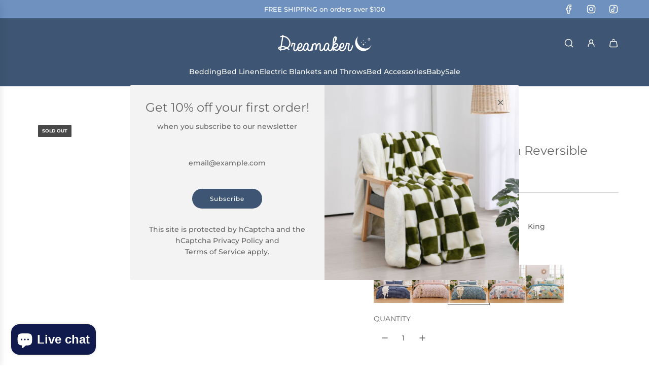

--- FILE ---
content_type: text/html; charset=utf-8
request_url: https://dreamaker.com.au/products/paradise-floral-100-cotton-reversible-quilt-cover-set-mint-1
body_size: 62108
content:
<!doctype html>
<html class="js" lang="en">
<head>
  <!-- Basic page needs ================================================== -->
  <meta charset="utf-8"><meta http-equiv="X-UA-Compatible" content="IE=edge"><link rel="preconnect" href="https://fonts.shopifycdn.com" crossorigin><link href="//dreamaker.com.au/cdn/shop/t/41/assets/swiper-bundle.min.css?v=127370101718424465871766862485" rel="stylesheet" type="text/css" media="all" />
  <link href="//dreamaker.com.au/cdn/shop/t/41/assets/photoswipe.min.css?v=165459975419098386681766862485" rel="stylesheet" type="text/css" media="all" />
  <link href="//dreamaker.com.au/cdn/shop/t/41/assets/theme.min.css?v=128457264536365524961766862485" rel="stylesheet" type="text/css" media="all" />
  <link href="//dreamaker.com.au/cdn/shop/t/41/assets/custom.css?v=102493421877365237651766862485" rel="stylesheet" type="text/css" media="all" />

  
    <link rel="shortcut icon" href="//dreamaker.com.au/cdn/shop/files/DreamakerFavicon.jpg?crop=center&height=180&v=1671157572&width=180" type="image/png">
    <link rel="apple-touch-icon" sizes="180x180" href="//dreamaker.com.au/cdn/shop/files/DreamakerFavicon.jpg?crop=center&height=180&v=1671157572&width=180">
    <link rel="apple-touch-icon-precomposed" sizes="180x180" href="//dreamaker.com.au/cdn/shop/files/DreamakerFavicon.jpg?crop=center&height=180&v=1671157572&width=180">
    <link rel="icon" type="image/png" sizes="32x32" href="//dreamaker.com.au/cdn/shop/files/DreamakerFavicon.jpg?crop=center&height=32&v=1671157572&width=32">
    <link rel="icon" type="image/png" sizes="194x194" href="//dreamaker.com.au/cdn/shop/files/DreamakerFavicon.jpg?crop=center&height=194&v=1671157572&width=194">
    <link rel="icon" type="image/png" sizes="192x192" href="//dreamaker.com.au/cdn/shop/files/DreamakerFavicon.jpg?crop=center&height=192&v=1671157572&width=192">
    <link rel="icon" type="image/png" sizes="16x16" href="//dreamaker.com.au/cdn/shop/files/DreamakerFavicon.jpg?crop=center&height=16&v=1671157572&width=16">
  

    <link rel="preload" as="font" href="//dreamaker.com.au/cdn/fonts/montserrat/montserrat_n4.81949fa0ac9fd2021e16436151e8eaa539321637.woff2" type="font/woff2" crossorigin>
    

    <link rel="preload" as="font" href="//dreamaker.com.au/cdn/fonts/montserrat/montserrat_n5.07ef3781d9c78c8b93c98419da7ad4fbeebb6635.woff2" type="font/woff2" crossorigin>
    
<!-- Title and description ================================================== -->
  <title>
    Olivia Floral 100% Cotton Reversible Quilt Cover Set Blue &ndash; Dreamaker
  </title>

  
    <meta name="description" content="Those who value the quality of their sleep will value the quality of their bedding materials too. The team at Dreamaker get this, delivering luxuriant, sumptuous quilt covers for people who want to get serious about great sleep – covers like the Dreamaker Olivia Floral 100% Cotton Reversible Quilt Cover Set. Crafted fr">
  

  <!-- Helpers ================================================== -->
  <!-- /snippets/social-meta-tags.liquid -->


<meta property="og:site_name" content="Dreamaker">
<meta property="og:url" content="https://dreamaker.com.au/products/paradise-floral-100-cotton-reversible-quilt-cover-set-mint-1">
<meta property="og:title" content="Olivia Floral 100% Cotton Reversible Quilt Cover Set Blue">
<meta property="og:type" content="product">
<meta property="og:description" content="Those who value the quality of their sleep will value the quality of their bedding materials too. The team at Dreamaker get this, delivering luxuriant, sumptuous quilt covers for people who want to get serious about great sleep – covers like the Dreamaker Olivia Floral 100% Cotton Reversible Quilt Cover Set. Crafted fr">

  <meta property="og:price:amount" content="59.95">
  <meta property="og:price:currency" content="AUD">

<meta property="og:image" content="http://dreamaker.com.au/cdn/shop/products/90109829010983901098490109859010986_1_62e95f03-bbd3-4c00-ae0d-58cef940f57a.jpg?v=1742354713"><meta property="og:image" content="http://dreamaker.com.au/cdn/shop/products/90109829010983901098490109859010986_2_4e6bde07-088f-453d-a973-90589664896e.jpg?v=1742354713"><meta property="og:image" content="http://dreamaker.com.au/cdn/shop/products/90109829010983901098490109859010986_3_d1c8f95b-a63f-4db7-bf9a-04a7e36161d8.jpg?v=1742354713">
<meta property="og:image:alt" content="Olivia Floral 100% Cotton Reversible Quilt Cover Set Blue"><meta property="og:image:alt" content="Olivia Floral 100% Cotton Reversible Quilt Cover Set Blue"><meta property="og:image:alt" content="Olivia Floral 100% Cotton Reversible Quilt Cover Set Blue">
<meta property="og:image:secure_url" content="https://dreamaker.com.au/cdn/shop/products/90109829010983901098490109859010986_1_62e95f03-bbd3-4c00-ae0d-58cef940f57a.jpg?v=1742354713"><meta property="og:image:secure_url" content="https://dreamaker.com.au/cdn/shop/products/90109829010983901098490109859010986_2_4e6bde07-088f-453d-a973-90589664896e.jpg?v=1742354713"><meta property="og:image:secure_url" content="https://dreamaker.com.au/cdn/shop/products/90109829010983901098490109859010986_3_d1c8f95b-a63f-4db7-bf9a-04a7e36161d8.jpg?v=1742354713">


<meta name="x:card" content="summary_large_image">
<meta name="x:title" content="Olivia Floral 100% Cotton Reversible Quilt Cover Set Blue">
<meta name="x:description" content="Those who value the quality of their sleep will value the quality of their bedding materials too. The team at Dreamaker get this, delivering luxuriant, sumptuous quilt covers for people who want to get serious about great sleep – covers like the Dreamaker Olivia Floral 100% Cotton Reversible Quilt Cover Set. Crafted fr">

  <link rel="canonical" href="https://dreamaker.com.au/products/paradise-floral-100-cotton-reversible-quilt-cover-set-mint-1"/>
  <meta name="viewport" content="width=device-width, initial-scale=1, shrink-to-fit=no">
  <meta name="theme-color" content="rgba(101 101 101 / 1.0)">

  <!-- CSS ================================================== -->
  <style>
/*============================================================================
  #Typography
==============================================================================*/






@font-face {
  font-family: Montserrat;
  font-weight: 400;
  font-style: normal;
  font-display: swap;
  src: url("//dreamaker.com.au/cdn/fonts/montserrat/montserrat_n4.81949fa0ac9fd2021e16436151e8eaa539321637.woff2") format("woff2"),
       url("//dreamaker.com.au/cdn/fonts/montserrat/montserrat_n4.a6c632ca7b62da89c3594789ba828388aac693fe.woff") format("woff");
}

@font-face {
  font-family: Montserrat;
  font-weight: 500;
  font-style: normal;
  font-display: swap;
  src: url("//dreamaker.com.au/cdn/fonts/montserrat/montserrat_n5.07ef3781d9c78c8b93c98419da7ad4fbeebb6635.woff2") format("woff2"),
       url("//dreamaker.com.au/cdn/fonts/montserrat/montserrat_n5.adf9b4bd8b0e4f55a0b203cdd84512667e0d5e4d.woff") format("woff");
}


  @font-face {
  font-family: Montserrat;
  font-weight: 700;
  font-style: normal;
  font-display: swap;
  src: url("//dreamaker.com.au/cdn/fonts/montserrat/montserrat_n7.3c434e22befd5c18a6b4afadb1e3d77c128c7939.woff2") format("woff2"),
       url("//dreamaker.com.au/cdn/fonts/montserrat/montserrat_n7.5d9fa6e2cae713c8fb539a9876489d86207fe957.woff") format("woff");
}




  @font-face {
  font-family: Montserrat;
  font-weight: 700;
  font-style: normal;
  font-display: swap;
  src: url("//dreamaker.com.au/cdn/fonts/montserrat/montserrat_n7.3c434e22befd5c18a6b4afadb1e3d77c128c7939.woff2") format("woff2"),
       url("//dreamaker.com.au/cdn/fonts/montserrat/montserrat_n7.5d9fa6e2cae713c8fb539a9876489d86207fe957.woff") format("woff");
}




  @font-face {
  font-family: Montserrat;
  font-weight: 500;
  font-style: italic;
  font-display: swap;
  src: url("//dreamaker.com.au/cdn/fonts/montserrat/montserrat_i5.d3a783eb0cc26f2fda1e99d1dfec3ebaea1dc164.woff2") format("woff2"),
       url("//dreamaker.com.au/cdn/fonts/montserrat/montserrat_i5.76d414ea3d56bb79ef992a9c62dce2e9063bc062.woff") format("woff");
}




  @font-face {
  font-family: Montserrat;
  font-weight: 700;
  font-style: italic;
  font-display: swap;
  src: url("//dreamaker.com.au/cdn/fonts/montserrat/montserrat_i7.a0d4a463df4f146567d871890ffb3c80408e7732.woff2") format("woff2"),
       url("//dreamaker.com.au/cdn/fonts/montserrat/montserrat_i7.f6ec9f2a0681acc6f8152c40921d2a4d2e1a2c78.woff") format("woff");
}









/*============================================================================
  #General Variables
==============================================================================*/

:root {

  --font-weight-normal: 500;
  --font-weight-bold: 700;
  --font-weight-header-bold: 700;

  --header-font-stack: Montserrat, sans-serif;
  --header-font-weight: 400;
  --header-font-style: normal;
  --header-text-size: 24;
  --header-text-size-px: 24px;
  --header-mobile-text-size-px: 22px;

  --header-font-case: normal;
  --header-font-size: 14;
  --header-font-size-px: 14px;

  --heading-spacing: 0.0em;
  --heading-line-height: 1.2;
  --heading-font-case: normal;
  --heading-font-stack: FontDrop;

  --body-font-stack: Montserrat, sans-serif;
  --body-font-weight: 500;
  --body-font-style: normal;

  --button-font-stack: Montserrat, sans-serif;
  --button-font-weight: 500;
  --button-font-style: normal;

  --label-font-stack: Montserrat, sans-serif;
  --label-font-weight: 400;
  --label-font-style: normal;
  --label-font-case: uppercase;
  --label-spacing: 0px;

  --navigation-font-stack: Montserrat, sans-serif;
  --navigation-font-weight: 500;
  --navigation-font-style: normal;
  --navigation-font-letter-spacing: 0px;

  --base-font-size-int: 14;
  --base-font-size: 14px;

  --body-font-size-12-to-em: 0.86em;
  --body-font-size-16-to-em: 1.14em;
  --body-font-size-22-to-em: 1.57em;
  --body-font-size-28-to-em: 2.0em;
  --body-font-size-36-to-em: 2.57em;

  /* Heading Sizes */

  
  --h1-size: 30px;
  --h2-size: 24px;
  --h3-size: 21px;
  --h4-size: 18px;
  --h5-size: 16px;
  --h6-size: 16px;

  --sale-badge-color: rgba(62 85 115 / 1.0);
  --sold-out-badge-color: rgba(73 73 73 / 1.0);
  --custom-badge-color: rgba(73 73 73 / 1.0);
  --preorder-badge-color: rgba(73 73 73 / 1.0);
  --countdown-badge-color: rgba(73 73 73 / 1.0);
  --badge-font-color: rgba(255 255 255 / 1.0);

  --primary-btn-text-color: rgba(255 255 255 / 1.0);
  --primary-btn-text-color-opacity50: color-mix(in srgb, var(--primary-btn-text-color), transparent 50%);
  --primary-btn-bg-color: rgba(62 85 115 / 1.0);
  --primary-btn-bg-color-opacity50: color-mix(in srgb, var(--primary-btn-bg-color), transparent 50%);

  --button-text-case: none;
  --button-font-size: 12;
  --button-font-size-px: 12px;
  --button-text-spacing-px: 1px;

  
    --text-line-clamp: none;
  

  
    --alt-btn-border-radius: 1.875rem;
    

  --text-color: rgba(101 101 101 / 1.0);
  --text-color-transparent05: color-mix(in srgb, var(--text-color), transparent 95%);
  --text-color-transparent10: color-mix(in srgb, var(--text-color), transparent 90%);
  --text-color-transparent15: color-mix(in srgb, var(--text-color), transparent 85%);
  --text-color-transparent25: color-mix(in srgb, var(--text-color), transparent 75%);
  --text-color-transparent30: color-mix(in srgb, var(--text-color), transparent 70%);
  --text-color-transparent40: color-mix(in srgb, var(--text-color), transparent 60%);
  --text-color-transparent50: color-mix(in srgb, var(--text-color), transparent 50%);
  --text-color-transparent5: color-mix(in srgb, var(--text-color), transparent 50%);
  --text-color-transparent6: color-mix(in srgb, var(--text-color), transparent 40%);
  --text-color-transparent7: color-mix(in srgb, var(--text-color), transparent 30%);
  --text-color-transparent8: color-mix(in srgb, var(--text-color), transparent 20%);

  
    --heading-xl-font-size: 24px;
    --heading-l-font-size: 22px;
    --subheading-font-size: 16px;
  

  
    --small-body-font-size: 12px;
  

  --link-color: rgba(101 101 101 / 1.0);
  --on-sale-color: rgba(202 24 24 / 1.0);

  --body-color: rgba(255 255 255 / 1.0);
  --body-color-darken10: #e6e6e6;
  --body-color-transparent00: color-mix(in srgb, var(--body-color), transparent 100%);
  --body-color-transparent40: color-mix(in srgb, var(--body-color), transparent 60%);
  --body-color-transparent50: color-mix(in srgb, var(--body-color), transparent 50%);
  --body-color-transparent90: color-mix(in srgb, var(--body-color), transparent 10%);

  --body-overlay-color: color-mix(in srgb, var(--body-color-darken10), transparent 30%);

  --body-secondary-color: rgba(248 248 248 / 1.0);
  --body-secondary-color-transparent00: color-mix(in srgb, var(--body-secondary-color), transparent 100%);
  --body-secondary-color-darken05: color-mix(in srgb, var(--body-secondary-color), transparent 95%);

  --color-primary-background: #ffffff;
  --color-primary-background-rgb: 255, 255, 255;
  --color-secondary-background: rgba(248 248 248 / 1.0);

  --border-color: rgba(101, 101, 101, 0.25);
  --link-border-color: color-mix(in srgb, var(--link-color), transparent 50%);
  --border-color-darken10: #4c4c4c;
  --view-in-space-button-background: #f2f2f2;

  --header-color: rgba(62 85 115 / 1.0);
  --header-color-darken5-filter: #354962;
  --header-color-darken5: color-mix(in srgb, var(--header-color-darken5-filter), transparent 0%);

  --header-border-color: rgba(238 238 238 / 1.0);

  --announcement-text-size: 13px;
  --announcement-text-spacing: 0px;

  --logo-font-size: 18px;

  --overlay-header-text-color: rgba(255 255 255 / 1.0);
  --nav-text-color: rgba(255 255 255 / 1.0);
  --nav-text-color-transparent5: color-mix(in srgb, var(--nav-text-color), transparent 95%);
  --nav-text-color-transparent10: color-mix(in srgb, var(--nav-text-color), transparent 90%);
  --nav-text-color-transparent30: color-mix(in srgb, var(--nav-text-color), transparent 70%);
  --nav-text-color-transparent50: color-mix(in srgb, var(--nav-text-color), transparent 50%);

  --nav-text-hover: rgba(190 190 190 / 1.0);

  --color-scheme-light-background: rgba(243 243 243 / 1.0);
  --color-scheme-light-background-transparent40: color-mix(in srgb, var(--color-scheme-light-background), transparent 60%);
  --color-scheme-light-background-transparent50: color-mix(in srgb, var(--color-scheme-light-background), transparent 50%);
  --color-scheme-light-background-rgb: 243, 243, 243;

  --color-scheme-light-text: rgba(101 101 101 / 1.0);
  --color-scheme-light-text-transparent10: color-mix(in srgb, var(--color-scheme-light-text), transparent 90%);
  --color-scheme-light-text-transparent25: color-mix(in srgb, var(--color-scheme-light-text), transparent 75%);
  --color-scheme-light-text-transparent40: color-mix(in srgb, var(--color-scheme-light-text), transparent 60%);
  --color-scheme-light-text-transparent50: color-mix(in srgb, var(--color-scheme-light-text), transparent 50%);
  --color-scheme-light-text-transparent60: color-mix(in srgb, var(--color-scheme-light-text), transparent 40%);
  --color-scheme-light-text-transparent80: color-mix(in srgb, var(--color-scheme-light-text), transparent 20%);

  --color-scheme-feature-background: rgba(16 26 77 / 1.0);
  --color-scheme-feature-background-transparent40: color-mix(in srgb, var(--color-scheme-feature-background), transparent 60%);
  --color-scheme-feature-background-transparent50: color-mix(in srgb, var(--color-scheme-feature-background), transparent 50%);
  --color-scheme-feature-background-rgb: 16, 26, 77;

  --color-scheme-feature-text: rgba(255 255 255 / 1.0);
  --color-scheme-feature-text-transparent10: color-mix(in srgb, var(--color-scheme-feature-text), transparent 90%);
  --color-scheme-feature-text-transparent25: color-mix(in srgb, var(--color-scheme-feature-text), transparent 75%);
  --color-scheme-feature-text-transparent40: color-mix(in srgb, var(--color-scheme-feature-text), transparent 60%);
  --color-scheme-feature-text-transparent50: color-mix(in srgb, var(--color-scheme-feature-text), transparent 50%);
  --color-scheme-feature-text-transparent60: color-mix(in srgb, var(--color-scheme-feature-text), transparent 40%);
  --color-scheme-feature-text-transparent80: color-mix(in srgb, var(--color-scheme-feature-text), transparent 20%);

  --homepage-sections-accent-secondary-color-transparent60: color-mix(in srgb, var(--color-scheme-feature-text), transparent 40%);

  --color-scheme-dark-background: rgba(62 85 115 / 1.0);
  --color-scheme-dark-background-transparent40: color-mix(in srgb, var(--color-scheme-dark-background), transparent 60%);
  --color-scheme-dark-background-transparent50: color-mix(in srgb, var(--color-scheme-dark-background), transparent 50%);
  --color-scheme-dark-background-rgb: 62, 85, 115;

  --color-scheme-dark-text: rgba(243 243 243 / 1.0);
  --color-scheme-dark-text-transparent10: color-mix(in srgb, var(--color-scheme-dark-text), transparent 90%);
  --color-scheme-dark-text-transparent25: color-mix(in srgb, var(--color-scheme-dark-text), transparent 75%);
  --color-scheme-dark-text-transparent40: color-mix(in srgb, var(--color-scheme-dark-text), transparent 60%);
  --color-scheme-dark-text-transparent50: color-mix(in srgb, var(--color-scheme-dark-text), transparent 50%);
  --color-scheme-dark-text-transparent60: color-mix(in srgb, var(--color-scheme-dark-text), transparent 40%);
  --color-scheme-dark-text-transparent80: color-mix(in srgb, var(--color-scheme-dark-text), transparent 20%);

  --filter-bg-color: rgba(101, 101, 101, 0.1);

  --menu-drawer-color: rgba(101 101 101 / 1.0);
  --menu-drawer-text-color: rgba(255 255 255 / 1.0);
  --menu-drawer-text-color-transparent10: color-mix(in srgb, var(--menu-drawer-text-color), transparent 90%);
  --menu-drawer-text-color-transparent30: color-mix(in srgb, var(--menu-drawer-text-color), transparent 70%);
  --menu-drawer-border-color: color-mix(in srgb, var(--menu-drawer-text-color), transparent 75%);
  --menu-drawer-text-hover-color: rgba(159 159 159 / 1.0);

  --cart-drawer-color: rgba(255 255 255 / 1.0);
  --cart-drawer-color-transparent50: color-mix(in srgb, var(--cart-drawer-color), transparent 50%);
  --cart-drawer-text-color: rgba(36 36 36 / 1.0);
  --cart-drawer-text-color-transparent10: color-mix(in srgb, var(--cart-drawer-text-color), transparent 90%);
  --cart-drawer-text-color-transparent25: color-mix(in srgb, var(--cart-drawer-text-color), transparent 75%);
  --cart-drawer-text-color-transparent40: color-mix(in srgb, var(--cart-drawer-text-color), transparent 60%);
  --cart-drawer-text-color-transparent50: color-mix(in srgb, var(--cart-drawer-text-color), transparent 50%);
  --cart-drawer-text-color-transparent70: color-mix(in srgb, var(--cart-drawer-text-color), transparent 30%);
  --cart-drawer-border-color: color-mix(in srgb, var(--cart-drawer-text-color), transparent 75%);

  --success-color: #28a745;
  --error-color: #DC3545;
  --warning-color: #EB9247;

  /* Shop Pay Installments variables */
  --color-body: rgba(248 248 248 / 1.0);
  --color-bg: rgba(248 248 248 / 1.0);

  /* Checkbox */
  --checkbox-size: 16px;
  --inline-icon-size: 16px;
  --line-height-base: 1.6;

  /* Grid spacing */
  --grid-spacing: 10px;
  
    --grid-spacing-tight: 10px;
    --grid-spacing-loose: 10px;
  

  /* Border radius */
  --block-border-radius: 0;
  --input-border-radius: 0;
  --thumbnail-border-radius: 0;
  --badge-border-radius: 0;
  
    --block-border-radius: 0.2rem;
    --input-border-radius: 0.1rem;
    --thumbnail-border-radius: 0.1rem;
    --badge-border-radius: 0.1rem;
    --swatch-border-radius: 0.04rem;
  

  --swatch-border-radius: 0;
  
    --swatch-border-radius: 50%;
  
}
</style>

  <style data-shopify>
    *,
    *::before,
    *::after {
      box-sizing: inherit;
    }

    html {
      box-sizing: border-box;
      background-color: var(--body-color);
      height: 100%;
      margin: 0;
    }

    body {
      background-color: var(--body-color);
      min-height: 100%;
      margin: 0;
      display: grid;
      grid-template-rows: auto auto 1fr auto;
      grid-template-columns: 100%;
      overflow-x: hidden;
    }

    .sr-only {
      position: absolute;
      width: 1px;
      height: 1px;
      padding: 0;
      margin: -1px;
      overflow: hidden;
      clip: rect(0, 0, 0, 0);
      border: 0;
    }

    .sr-only-focusable:active, .sr-only-focusable:focus {
      position: static;
      width: auto;
      height: auto;
      margin: 0;
      overflow: visible;
      clip: auto;
    }
  </style>

  <!-- Header hook for plugins ================================================== -->
  <script>window.performance && window.performance.mark && window.performance.mark('shopify.content_for_header.start');</script><meta name="facebook-domain-verification" content="7530qia6186u5mqsc02znykvnk4spu">
<meta name="google-site-verification" content="_8u0ubR-Q_NUtmjj7QAjsOssWhCn3WdiM-yv1qd9_Ks">
<meta id="shopify-digital-wallet" name="shopify-digital-wallet" content="/67613327663/digital_wallets/dialog">
<meta name="shopify-checkout-api-token" content="e824c3443db6311168c43469764ea0dc">
<meta id="in-context-paypal-metadata" data-shop-id="67613327663" data-venmo-supported="false" data-environment="production" data-locale="en_US" data-paypal-v4="true" data-currency="AUD">
<link rel="alternate" type="application/json+oembed" href="https://dreamaker.com.au/products/paradise-floral-100-cotton-reversible-quilt-cover-set-mint-1.oembed">
<script async="async" src="/checkouts/internal/preloads.js?locale=en-AU"></script>
<link rel="preconnect" href="https://shop.app" crossorigin="anonymous">
<script async="async" src="https://shop.app/checkouts/internal/preloads.js?locale=en-AU&shop_id=67613327663" crossorigin="anonymous"></script>
<script id="apple-pay-shop-capabilities" type="application/json">{"shopId":67613327663,"countryCode":"AU","currencyCode":"AUD","merchantCapabilities":["supports3DS"],"merchantId":"gid:\/\/shopify\/Shop\/67613327663","merchantName":"Dreamaker","requiredBillingContactFields":["postalAddress","email","phone"],"requiredShippingContactFields":["postalAddress","email","phone"],"shippingType":"shipping","supportedNetworks":["visa","masterCard","amex","jcb"],"total":{"type":"pending","label":"Dreamaker","amount":"1.00"},"shopifyPaymentsEnabled":true,"supportsSubscriptions":true}</script>
<script id="shopify-features" type="application/json">{"accessToken":"e824c3443db6311168c43469764ea0dc","betas":["rich-media-storefront-analytics"],"domain":"dreamaker.com.au","predictiveSearch":true,"shopId":67613327663,"locale":"en"}</script>
<script>var Shopify = Shopify || {};
Shopify.shop = "dreamakerau.myshopify.com";
Shopify.locale = "en";
Shopify.currency = {"active":"AUD","rate":"1.0"};
Shopify.country = "AU";
Shopify.theme = {"name":"v35.1.1 Latest 28\/12\/25","id":182693953839,"schema_name":"Envy","schema_version":"35.1.1","theme_store_id":411,"role":"main"};
Shopify.theme.handle = "null";
Shopify.theme.style = {"id":null,"handle":null};
Shopify.cdnHost = "dreamaker.com.au/cdn";
Shopify.routes = Shopify.routes || {};
Shopify.routes.root = "/";</script>
<script type="module">!function(o){(o.Shopify=o.Shopify||{}).modules=!0}(window);</script>
<script>!function(o){function n(){var o=[];function n(){o.push(Array.prototype.slice.apply(arguments))}return n.q=o,n}var t=o.Shopify=o.Shopify||{};t.loadFeatures=n(),t.autoloadFeatures=n()}(window);</script>
<script>
  window.ShopifyPay = window.ShopifyPay || {};
  window.ShopifyPay.apiHost = "shop.app\/pay";
  window.ShopifyPay.redirectState = null;
</script>
<script id="shop-js-analytics" type="application/json">{"pageType":"product"}</script>
<script defer="defer" async type="module" src="//dreamaker.com.au/cdn/shopifycloud/shop-js/modules/v2/client.init-shop-cart-sync_BdyHc3Nr.en.esm.js"></script>
<script defer="defer" async type="module" src="//dreamaker.com.au/cdn/shopifycloud/shop-js/modules/v2/chunk.common_Daul8nwZ.esm.js"></script>
<script type="module">
  await import("//dreamaker.com.au/cdn/shopifycloud/shop-js/modules/v2/client.init-shop-cart-sync_BdyHc3Nr.en.esm.js");
await import("//dreamaker.com.au/cdn/shopifycloud/shop-js/modules/v2/chunk.common_Daul8nwZ.esm.js");

  window.Shopify.SignInWithShop?.initShopCartSync?.({"fedCMEnabled":true,"windoidEnabled":true});

</script>
<script>
  window.Shopify = window.Shopify || {};
  if (!window.Shopify.featureAssets) window.Shopify.featureAssets = {};
  window.Shopify.featureAssets['shop-js'] = {"shop-cart-sync":["modules/v2/client.shop-cart-sync_QYOiDySF.en.esm.js","modules/v2/chunk.common_Daul8nwZ.esm.js"],"init-fed-cm":["modules/v2/client.init-fed-cm_DchLp9rc.en.esm.js","modules/v2/chunk.common_Daul8nwZ.esm.js"],"shop-button":["modules/v2/client.shop-button_OV7bAJc5.en.esm.js","modules/v2/chunk.common_Daul8nwZ.esm.js"],"init-windoid":["modules/v2/client.init-windoid_DwxFKQ8e.en.esm.js","modules/v2/chunk.common_Daul8nwZ.esm.js"],"shop-cash-offers":["modules/v2/client.shop-cash-offers_DWtL6Bq3.en.esm.js","modules/v2/chunk.common_Daul8nwZ.esm.js","modules/v2/chunk.modal_CQq8HTM6.esm.js"],"shop-toast-manager":["modules/v2/client.shop-toast-manager_CX9r1SjA.en.esm.js","modules/v2/chunk.common_Daul8nwZ.esm.js"],"init-shop-email-lookup-coordinator":["modules/v2/client.init-shop-email-lookup-coordinator_UhKnw74l.en.esm.js","modules/v2/chunk.common_Daul8nwZ.esm.js"],"pay-button":["modules/v2/client.pay-button_DzxNnLDY.en.esm.js","modules/v2/chunk.common_Daul8nwZ.esm.js"],"avatar":["modules/v2/client.avatar_BTnouDA3.en.esm.js"],"init-shop-cart-sync":["modules/v2/client.init-shop-cart-sync_BdyHc3Nr.en.esm.js","modules/v2/chunk.common_Daul8nwZ.esm.js"],"shop-login-button":["modules/v2/client.shop-login-button_D8B466_1.en.esm.js","modules/v2/chunk.common_Daul8nwZ.esm.js","modules/v2/chunk.modal_CQq8HTM6.esm.js"],"init-customer-accounts-sign-up":["modules/v2/client.init-customer-accounts-sign-up_C8fpPm4i.en.esm.js","modules/v2/client.shop-login-button_D8B466_1.en.esm.js","modules/v2/chunk.common_Daul8nwZ.esm.js","modules/v2/chunk.modal_CQq8HTM6.esm.js"],"init-shop-for-new-customer-accounts":["modules/v2/client.init-shop-for-new-customer-accounts_CVTO0Ztu.en.esm.js","modules/v2/client.shop-login-button_D8B466_1.en.esm.js","modules/v2/chunk.common_Daul8nwZ.esm.js","modules/v2/chunk.modal_CQq8HTM6.esm.js"],"init-customer-accounts":["modules/v2/client.init-customer-accounts_dRgKMfrE.en.esm.js","modules/v2/client.shop-login-button_D8B466_1.en.esm.js","modules/v2/chunk.common_Daul8nwZ.esm.js","modules/v2/chunk.modal_CQq8HTM6.esm.js"],"shop-follow-button":["modules/v2/client.shop-follow-button_CkZpjEct.en.esm.js","modules/v2/chunk.common_Daul8nwZ.esm.js","modules/v2/chunk.modal_CQq8HTM6.esm.js"],"lead-capture":["modules/v2/client.lead-capture_BntHBhfp.en.esm.js","modules/v2/chunk.common_Daul8nwZ.esm.js","modules/v2/chunk.modal_CQq8HTM6.esm.js"],"checkout-modal":["modules/v2/client.checkout-modal_CfxcYbTm.en.esm.js","modules/v2/chunk.common_Daul8nwZ.esm.js","modules/v2/chunk.modal_CQq8HTM6.esm.js"],"shop-login":["modules/v2/client.shop-login_Da4GZ2H6.en.esm.js","modules/v2/chunk.common_Daul8nwZ.esm.js","modules/v2/chunk.modal_CQq8HTM6.esm.js"],"payment-terms":["modules/v2/client.payment-terms_MV4M3zvL.en.esm.js","modules/v2/chunk.common_Daul8nwZ.esm.js","modules/v2/chunk.modal_CQq8HTM6.esm.js"]};
</script>
<script>(function() {
  var isLoaded = false;
  function asyncLoad() {
    if (isLoaded) return;
    isLoaded = true;
    var urls = ["\/\/www.powr.io\/powr.js?powr-token=dreamakerau.myshopify.com\u0026external-type=shopify\u0026shop=dreamakerau.myshopify.com","https:\/\/cdn.nfcube.com\/c94ee871a8c619a9f89e7b2b7d72bb41.js?shop=dreamakerau.myshopify.com"];
    for (var i = 0; i < urls.length; i++) {
      var s = document.createElement('script');
      s.type = 'text/javascript';
      s.async = true;
      s.src = urls[i];
      var x = document.getElementsByTagName('script')[0];
      x.parentNode.insertBefore(s, x);
    }
  };
  if(window.attachEvent) {
    window.attachEvent('onload', asyncLoad);
  } else {
    window.addEventListener('load', asyncLoad, false);
  }
})();</script>
<script id="__st">var __st={"a":67613327663,"offset":39600,"reqid":"cc3a252b-8b5c-4519-885a-7ae52bd9059d-1768987140","pageurl":"dreamaker.com.au\/products\/paradise-floral-100-cotton-reversible-quilt-cover-set-mint-1","u":"b0838fac1504","p":"product","rtyp":"product","rid":8025965068591};</script>
<script>window.ShopifyPaypalV4VisibilityTracking = true;</script>
<script id="captcha-bootstrap">!function(){'use strict';const t='contact',e='account',n='new_comment',o=[[t,t],['blogs',n],['comments',n],[t,'customer']],c=[[e,'customer_login'],[e,'guest_login'],[e,'recover_customer_password'],[e,'create_customer']],r=t=>t.map((([t,e])=>`form[action*='/${t}']:not([data-nocaptcha='true']) input[name='form_type'][value='${e}']`)).join(','),a=t=>()=>t?[...document.querySelectorAll(t)].map((t=>t.form)):[];function s(){const t=[...o],e=r(t);return a(e)}const i='password',u='form_key',d=['recaptcha-v3-token','g-recaptcha-response','h-captcha-response',i],f=()=>{try{return window.sessionStorage}catch{return}},m='__shopify_v',_=t=>t.elements[u];function p(t,e,n=!1){try{const o=window.sessionStorage,c=JSON.parse(o.getItem(e)),{data:r}=function(t){const{data:e,action:n}=t;return t[m]||n?{data:e,action:n}:{data:t,action:n}}(c);for(const[e,n]of Object.entries(r))t.elements[e]&&(t.elements[e].value=n);n&&o.removeItem(e)}catch(o){console.error('form repopulation failed',{error:o})}}const l='form_type',E='cptcha';function T(t){t.dataset[E]=!0}const w=window,h=w.document,L='Shopify',v='ce_forms',y='captcha';let A=!1;((t,e)=>{const n=(g='f06e6c50-85a8-45c8-87d0-21a2b65856fe',I='https://cdn.shopify.com/shopifycloud/storefront-forms-hcaptcha/ce_storefront_forms_captcha_hcaptcha.v1.5.2.iife.js',D={infoText:'Protected by hCaptcha',privacyText:'Privacy',termsText:'Terms'},(t,e,n)=>{const o=w[L][v],c=o.bindForm;if(c)return c(t,g,e,D).then(n);var r;o.q.push([[t,g,e,D],n]),r=I,A||(h.body.append(Object.assign(h.createElement('script'),{id:'captcha-provider',async:!0,src:r})),A=!0)});var g,I,D;w[L]=w[L]||{},w[L][v]=w[L][v]||{},w[L][v].q=[],w[L][y]=w[L][y]||{},w[L][y].protect=function(t,e){n(t,void 0,e),T(t)},Object.freeze(w[L][y]),function(t,e,n,w,h,L){const[v,y,A,g]=function(t,e,n){const i=e?o:[],u=t?c:[],d=[...i,...u],f=r(d),m=r(i),_=r(d.filter((([t,e])=>n.includes(e))));return[a(f),a(m),a(_),s()]}(w,h,L),I=t=>{const e=t.target;return e instanceof HTMLFormElement?e:e&&e.form},D=t=>v().includes(t);t.addEventListener('submit',(t=>{const e=I(t);if(!e)return;const n=D(e)&&!e.dataset.hcaptchaBound&&!e.dataset.recaptchaBound,o=_(e),c=g().includes(e)&&(!o||!o.value);(n||c)&&t.preventDefault(),c&&!n&&(function(t){try{if(!f())return;!function(t){const e=f();if(!e)return;const n=_(t);if(!n)return;const o=n.value;o&&e.removeItem(o)}(t);const e=Array.from(Array(32),(()=>Math.random().toString(36)[2])).join('');!function(t,e){_(t)||t.append(Object.assign(document.createElement('input'),{type:'hidden',name:u})),t.elements[u].value=e}(t,e),function(t,e){const n=f();if(!n)return;const o=[...t.querySelectorAll(`input[type='${i}']`)].map((({name:t})=>t)),c=[...d,...o],r={};for(const[a,s]of new FormData(t).entries())c.includes(a)||(r[a]=s);n.setItem(e,JSON.stringify({[m]:1,action:t.action,data:r}))}(t,e)}catch(e){console.error('failed to persist form',e)}}(e),e.submit())}));const S=(t,e)=>{t&&!t.dataset[E]&&(n(t,e.some((e=>e===t))),T(t))};for(const o of['focusin','change'])t.addEventListener(o,(t=>{const e=I(t);D(e)&&S(e,y())}));const B=e.get('form_key'),M=e.get(l),P=B&&M;t.addEventListener('DOMContentLoaded',(()=>{const t=y();if(P)for(const e of t)e.elements[l].value===M&&p(e,B);[...new Set([...A(),...v().filter((t=>'true'===t.dataset.shopifyCaptcha))])].forEach((e=>S(e,t)))}))}(h,new URLSearchParams(w.location.search),n,t,e,['guest_login'])})(!0,!0)}();</script>
<script integrity="sha256-4kQ18oKyAcykRKYeNunJcIwy7WH5gtpwJnB7kiuLZ1E=" data-source-attribution="shopify.loadfeatures" defer="defer" src="//dreamaker.com.au/cdn/shopifycloud/storefront/assets/storefront/load_feature-a0a9edcb.js" crossorigin="anonymous"></script>
<script crossorigin="anonymous" defer="defer" src="//dreamaker.com.au/cdn/shopifycloud/storefront/assets/shopify_pay/storefront-65b4c6d7.js?v=20250812"></script>
<script data-source-attribution="shopify.dynamic_checkout.dynamic.init">var Shopify=Shopify||{};Shopify.PaymentButton=Shopify.PaymentButton||{isStorefrontPortableWallets:!0,init:function(){window.Shopify.PaymentButton.init=function(){};var t=document.createElement("script");t.src="https://dreamaker.com.au/cdn/shopifycloud/portable-wallets/latest/portable-wallets.en.js",t.type="module",document.head.appendChild(t)}};
</script>
<script data-source-attribution="shopify.dynamic_checkout.buyer_consent">
  function portableWalletsHideBuyerConsent(e){var t=document.getElementById("shopify-buyer-consent"),n=document.getElementById("shopify-subscription-policy-button");t&&n&&(t.classList.add("hidden"),t.setAttribute("aria-hidden","true"),n.removeEventListener("click",e))}function portableWalletsShowBuyerConsent(e){var t=document.getElementById("shopify-buyer-consent"),n=document.getElementById("shopify-subscription-policy-button");t&&n&&(t.classList.remove("hidden"),t.removeAttribute("aria-hidden"),n.addEventListener("click",e))}window.Shopify?.PaymentButton&&(window.Shopify.PaymentButton.hideBuyerConsent=portableWalletsHideBuyerConsent,window.Shopify.PaymentButton.showBuyerConsent=portableWalletsShowBuyerConsent);
</script>
<script data-source-attribution="shopify.dynamic_checkout.cart.bootstrap">document.addEventListener("DOMContentLoaded",(function(){function t(){return document.querySelector("shopify-accelerated-checkout-cart, shopify-accelerated-checkout")}if(t())Shopify.PaymentButton.init();else{new MutationObserver((function(e,n){t()&&(Shopify.PaymentButton.init(),n.disconnect())})).observe(document.body,{childList:!0,subtree:!0})}}));
</script>
<link id="shopify-accelerated-checkout-styles" rel="stylesheet" media="screen" href="https://dreamaker.com.au/cdn/shopifycloud/portable-wallets/latest/accelerated-checkout-backwards-compat.css" crossorigin="anonymous">
<style id="shopify-accelerated-checkout-cart">
        #shopify-buyer-consent {
  margin-top: 1em;
  display: inline-block;
  width: 100%;
}

#shopify-buyer-consent.hidden {
  display: none;
}

#shopify-subscription-policy-button {
  background: none;
  border: none;
  padding: 0;
  text-decoration: underline;
  font-size: inherit;
  cursor: pointer;
}

#shopify-subscription-policy-button::before {
  box-shadow: none;
}

      </style>

<script>window.performance && window.performance.mark && window.performance.mark('shopify.content_for_header.end');</script>

  <script defer src="//dreamaker.com.au/cdn/shop/t/41/assets/eventBus.js?v=100401504747444416941766862485"></script>

  <script type="text/javascript">
		window.wetheme = {
			name: 'Flow',
			webcomponentRegistry: {
        registry: {},
				checkScriptLoaded: function(key) {
					return window.wetheme.webcomponentRegistry.registry[key] ? true : false
				},
        register: function(registration) {
            if(!window.wetheme.webcomponentRegistry.checkScriptLoaded(registration.key)) {
              window.wetheme.webcomponentRegistry.registry[registration.key] = registration
            }
        }
      }
    };
	</script>

  

  
<!-- BEGIN app block: shopify://apps/judge-me-reviews/blocks/judgeme_core/61ccd3b1-a9f2-4160-9fe9-4fec8413e5d8 --><!-- Start of Judge.me Core -->






<link rel="dns-prefetch" href="https://cdnwidget.judge.me">
<link rel="dns-prefetch" href="https://cdn.judge.me">
<link rel="dns-prefetch" href="https://cdn1.judge.me">
<link rel="dns-prefetch" href="https://api.judge.me">

<script data-cfasync='false' class='jdgm-settings-script'>window.jdgmSettings={"pagination":5,"disable_web_reviews":true,"badge_no_review_text":"No reviews","badge_n_reviews_text":"{{ n }} review/reviews","badge_star_color":"#3E5674","hide_badge_preview_if_no_reviews":true,"badge_hide_text":false,"enforce_center_preview_badge":false,"widget_title":"Customer Reviews","widget_open_form_text":"Write a review","widget_close_form_text":"Cancel review","widget_refresh_page_text":"Refresh page","widget_summary_text":"Based on {{ number_of_reviews }} review/reviews","widget_no_review_text":"Be the first to write a review","widget_name_field_text":"Display name","widget_verified_name_field_text":"Verified Name (public)","widget_name_placeholder_text":"Display name","widget_required_field_error_text":"This field is required.","widget_email_field_text":"Email address","widget_verified_email_field_text":"Verified Email (private, can not be edited)","widget_email_placeholder_text":"Your email address","widget_email_field_error_text":"Please enter a valid email address.","widget_rating_field_text":"Rating","widget_review_title_field_text":"Review Title","widget_review_title_placeholder_text":"Give your review a title","widget_review_body_field_text":"Review content","widget_review_body_placeholder_text":"Start writing here...","widget_pictures_field_text":"Picture/Video (optional)","widget_submit_review_text":"Submit Review","widget_submit_verified_review_text":"Submit Verified Review","widget_submit_success_msg_with_auto_publish":"Thank you! Please refresh the page in a few moments to see your review. You can remove or edit your review by logging into \u003ca href='https://judge.me/login' target='_blank' rel='nofollow noopener'\u003eJudge.me\u003c/a\u003e","widget_submit_success_msg_no_auto_publish":"Thank you! Your review will be published as soon as it is approved by the shop admin. You can remove or edit your review by logging into \u003ca href='https://judge.me/login' target='_blank' rel='nofollow noopener'\u003eJudge.me\u003c/a\u003e","widget_show_default_reviews_out_of_total_text":"Showing {{ n_reviews_shown }} out of {{ n_reviews }} reviews.","widget_show_all_link_text":"Show all","widget_show_less_link_text":"Show less","widget_author_said_text":"{{ reviewer_name }} said:","widget_days_text":"{{ n }} days ago","widget_weeks_text":"{{ n }} week/weeks ago","widget_months_text":"{{ n }} month/months ago","widget_years_text":"{{ n }} year/years ago","widget_yesterday_text":"Yesterday","widget_today_text":"Today","widget_replied_text":"\u003e\u003e {{ shop_name }} replied:","widget_read_more_text":"Read more","widget_reviewer_name_as_initial":"","widget_rating_filter_color":"#fbcd0a","widget_rating_filter_see_all_text":"See all reviews","widget_sorting_most_recent_text":"Most Recent","widget_sorting_highest_rating_text":"Highest Rating","widget_sorting_lowest_rating_text":"Lowest Rating","widget_sorting_with_pictures_text":"Only Pictures","widget_sorting_most_helpful_text":"Most Helpful","widget_open_question_form_text":"Ask a question","widget_reviews_subtab_text":"Reviews","widget_questions_subtab_text":"Questions","widget_question_label_text":"Question","widget_answer_label_text":"Answer","widget_question_placeholder_text":"Write your question here","widget_submit_question_text":"Submit Question","widget_question_submit_success_text":"Thank you for your question! We will notify you once it gets answered.","widget_star_color":"#3E5674","verified_badge_text":"Verified","verified_badge_bg_color":"","verified_badge_text_color":"","verified_badge_placement":"left-of-reviewer-name","widget_review_max_height":"","widget_hide_border":false,"widget_social_share":false,"widget_thumb":false,"widget_review_location_show":false,"widget_location_format":"","all_reviews_include_out_of_store_products":true,"all_reviews_out_of_store_text":"(out of store)","all_reviews_pagination":100,"all_reviews_product_name_prefix_text":"about","enable_review_pictures":true,"enable_question_anwser":false,"widget_theme":"default","review_date_format":"mm/dd/yyyy","default_sort_method":"most-recent","widget_product_reviews_subtab_text":"Product Reviews","widget_shop_reviews_subtab_text":"Shop Reviews","widget_other_products_reviews_text":"Reviews for other products","widget_store_reviews_subtab_text":"Store reviews","widget_no_store_reviews_text":"This store hasn't received any reviews yet","widget_web_restriction_product_reviews_text":"This product hasn't received any reviews yet","widget_no_items_text":"No items found","widget_show_more_text":"Show more","widget_write_a_store_review_text":"Write a Store Review","widget_other_languages_heading":"Reviews in Other Languages","widget_translate_review_text":"Translate review to {{ language }}","widget_translating_review_text":"Translating...","widget_show_original_translation_text":"Show original ({{ language }})","widget_translate_review_failed_text":"Review couldn't be translated.","widget_translate_review_retry_text":"Retry","widget_translate_review_try_again_later_text":"Try again later","show_product_url_for_grouped_product":false,"widget_sorting_pictures_first_text":"Pictures First","show_pictures_on_all_rev_page_mobile":false,"show_pictures_on_all_rev_page_desktop":false,"floating_tab_hide_mobile_install_preference":false,"floating_tab_button_name":"★ Reviews","floating_tab_title":"Let customers speak for us","floating_tab_button_color":"","floating_tab_button_background_color":"","floating_tab_url":"","floating_tab_url_enabled":false,"floating_tab_tab_style":"text","all_reviews_text_badge_text":"Customers rate us {{ shop.metafields.judgeme.all_reviews_rating | round: 1 }}/5 based on {{ shop.metafields.judgeme.all_reviews_count }} reviews.","all_reviews_text_badge_text_branded_style":"{{ shop.metafields.judgeme.all_reviews_rating | round: 1 }} out of 5 stars based on {{ shop.metafields.judgeme.all_reviews_count }} reviews","is_all_reviews_text_badge_a_link":false,"show_stars_for_all_reviews_text_badge":false,"all_reviews_text_badge_url":"","all_reviews_text_style":"branded","all_reviews_text_color_style":"judgeme_brand_color","all_reviews_text_color":"#108474","all_reviews_text_show_jm_brand":true,"featured_carousel_show_header":true,"featured_carousel_title":"Let customers speak for us","testimonials_carousel_title":"Customers are saying","videos_carousel_title":"Real customer stories","cards_carousel_title":"Customers are saying","featured_carousel_count_text":"from {{ n }} reviews","featured_carousel_add_link_to_all_reviews_page":false,"featured_carousel_url":"","featured_carousel_show_images":true,"featured_carousel_autoslide_interval":5,"featured_carousel_arrows_on_the_sides":false,"featured_carousel_height":250,"featured_carousel_width":80,"featured_carousel_image_size":0,"featured_carousel_image_height":250,"featured_carousel_arrow_color":"#eeeeee","verified_count_badge_style":"branded","verified_count_badge_orientation":"horizontal","verified_count_badge_color_style":"judgeme_brand_color","verified_count_badge_color":"#108474","is_verified_count_badge_a_link":false,"verified_count_badge_url":"","verified_count_badge_show_jm_brand":true,"widget_rating_preset_default":5,"widget_first_sub_tab":"product-reviews","widget_show_histogram":true,"widget_histogram_use_custom_color":false,"widget_pagination_use_custom_color":false,"widget_star_use_custom_color":true,"widget_verified_badge_use_custom_color":false,"widget_write_review_use_custom_color":false,"picture_reminder_submit_button":"Upload Pictures","enable_review_videos":true,"mute_video_by_default":true,"widget_sorting_videos_first_text":"Videos First","widget_review_pending_text":"Pending","featured_carousel_items_for_large_screen":3,"social_share_options_order":"Facebook,Twitter","remove_microdata_snippet":false,"disable_json_ld":false,"enable_json_ld_products":false,"preview_badge_show_question_text":false,"preview_badge_no_question_text":"No questions","preview_badge_n_question_text":"{{ number_of_questions }} question/questions","qa_badge_show_icon":false,"qa_badge_position":"same-row","remove_judgeme_branding":false,"widget_add_search_bar":false,"widget_search_bar_placeholder":"Search","widget_sorting_verified_only_text":"Verified only","featured_carousel_theme":"default","featured_carousel_show_rating":true,"featured_carousel_show_title":true,"featured_carousel_show_body":true,"featured_carousel_show_date":false,"featured_carousel_show_reviewer":true,"featured_carousel_show_product":false,"featured_carousel_header_background_color":"#108474","featured_carousel_header_text_color":"#ffffff","featured_carousel_name_product_separator":"reviewed","featured_carousel_full_star_background":"#108474","featured_carousel_empty_star_background":"#dadada","featured_carousel_vertical_theme_background":"#f9fafb","featured_carousel_verified_badge_enable":true,"featured_carousel_verified_badge_color":"#108474","featured_carousel_border_style":"round","featured_carousel_review_line_length_limit":3,"featured_carousel_more_reviews_button_text":"Read more reviews","featured_carousel_view_product_button_text":"View product","all_reviews_page_load_reviews_on":"scroll","all_reviews_page_load_more_text":"Load More Reviews","disable_fb_tab_reviews":false,"enable_ajax_cdn_cache":false,"widget_advanced_speed_features":5,"widget_public_name_text":"displayed publicly like","default_reviewer_name":"John Smith","default_reviewer_name_has_non_latin":true,"widget_reviewer_anonymous":"Anonymous","medals_widget_title":"Judge.me Review Medals","medals_widget_background_color":"#f9fafb","medals_widget_position":"footer_all_pages","medals_widget_border_color":"#f9fafb","medals_widget_verified_text_position":"left","medals_widget_use_monochromatic_version":false,"medals_widget_elements_color":"#108474","show_reviewer_avatar":true,"widget_invalid_yt_video_url_error_text":"Not a YouTube video URL","widget_max_length_field_error_text":"Please enter no more than {0} characters.","widget_show_country_flag":false,"widget_show_collected_via_shop_app":true,"widget_verified_by_shop_badge_style":"light","widget_verified_by_shop_text":"Verified by Shop","widget_show_photo_gallery":true,"widget_load_with_code_splitting":true,"widget_ugc_install_preference":false,"widget_ugc_title":"Made by us, Shared by you","widget_ugc_subtitle":"Tag us to see your picture featured in our page","widget_ugc_arrows_color":"#ffffff","widget_ugc_primary_button_text":"Buy Now","widget_ugc_primary_button_background_color":"#108474","widget_ugc_primary_button_text_color":"#ffffff","widget_ugc_primary_button_border_width":"0","widget_ugc_primary_button_border_style":"none","widget_ugc_primary_button_border_color":"#108474","widget_ugc_primary_button_border_radius":"25","widget_ugc_secondary_button_text":"Load More","widget_ugc_secondary_button_background_color":"#ffffff","widget_ugc_secondary_button_text_color":"#108474","widget_ugc_secondary_button_border_width":"2","widget_ugc_secondary_button_border_style":"solid","widget_ugc_secondary_button_border_color":"#108474","widget_ugc_secondary_button_border_radius":"25","widget_ugc_reviews_button_text":"View Reviews","widget_ugc_reviews_button_background_color":"#ffffff","widget_ugc_reviews_button_text_color":"#108474","widget_ugc_reviews_button_border_width":"2","widget_ugc_reviews_button_border_style":"solid","widget_ugc_reviews_button_border_color":"#108474","widget_ugc_reviews_button_border_radius":"25","widget_ugc_reviews_button_link_to":"judgeme-reviews-page","widget_ugc_show_post_date":true,"widget_ugc_max_width":"800","widget_rating_metafield_value_type":true,"widget_primary_color":"#3E5573","widget_enable_secondary_color":false,"widget_secondary_color":"#3E5573","widget_summary_average_rating_text":"{{ average_rating }} out of 5","widget_media_grid_title":"Customer photos \u0026 videos","widget_media_grid_see_more_text":"See more","widget_round_style":false,"widget_show_product_medals":true,"widget_verified_by_judgeme_text":"Verified by Judge.me","widget_show_store_medals":true,"widget_verified_by_judgeme_text_in_store_medals":"Verified by Judge.me","widget_media_field_exceed_quantity_message":"Sorry, we can only accept {{ max_media }} for one review.","widget_media_field_exceed_limit_message":"{{ file_name }} is too large, please select a {{ media_type }} less than {{ size_limit }}MB.","widget_review_submitted_text":"Review Submitted!","widget_question_submitted_text":"Question Submitted!","widget_close_form_text_question":"Cancel","widget_write_your_answer_here_text":"Write your answer here","widget_enabled_branded_link":true,"widget_show_collected_by_judgeme":true,"widget_reviewer_name_color":"","widget_write_review_text_color":"","widget_write_review_bg_color":"","widget_collected_by_judgeme_text":"collected by Judge.me","widget_pagination_type":"standard","widget_load_more_text":"Load More","widget_load_more_color":"#108474","widget_full_review_text":"Full Review","widget_read_more_reviews_text":"Read More Reviews","widget_read_questions_text":"Read Questions","widget_questions_and_answers_text":"Questions \u0026 Answers","widget_verified_by_text":"Verified by","widget_verified_text":"Verified","widget_number_of_reviews_text":"{{ number_of_reviews }} reviews","widget_back_button_text":"Back","widget_next_button_text":"Next","widget_custom_forms_filter_button":"Filters","custom_forms_style":"horizontal","widget_show_review_information":false,"how_reviews_are_collected":"How reviews are collected?","widget_show_review_keywords":false,"widget_gdpr_statement":"How we use your data: We'll only contact you about the review you left, and only if necessary. By submitting your review, you agree to Judge.me's \u003ca href='https://judge.me/terms' target='_blank' rel='nofollow noopener'\u003eterms\u003c/a\u003e, \u003ca href='https://judge.me/privacy' target='_blank' rel='nofollow noopener'\u003eprivacy\u003c/a\u003e and \u003ca href='https://judge.me/content-policy' target='_blank' rel='nofollow noopener'\u003econtent\u003c/a\u003e policies.","widget_multilingual_sorting_enabled":false,"widget_translate_review_content_enabled":false,"widget_translate_review_content_method":"manual","popup_widget_review_selection":"automatically_with_pictures","popup_widget_round_border_style":true,"popup_widget_show_title":true,"popup_widget_show_body":true,"popup_widget_show_reviewer":false,"popup_widget_show_product":true,"popup_widget_show_pictures":true,"popup_widget_use_review_picture":true,"popup_widget_show_on_home_page":true,"popup_widget_show_on_product_page":true,"popup_widget_show_on_collection_page":true,"popup_widget_show_on_cart_page":true,"popup_widget_position":"bottom_left","popup_widget_first_review_delay":5,"popup_widget_duration":5,"popup_widget_interval":5,"popup_widget_review_count":5,"popup_widget_hide_on_mobile":true,"review_snippet_widget_round_border_style":true,"review_snippet_widget_card_color":"#FFFFFF","review_snippet_widget_slider_arrows_background_color":"#FFFFFF","review_snippet_widget_slider_arrows_color":"#000000","review_snippet_widget_star_color":"#108474","show_product_variant":false,"all_reviews_product_variant_label_text":"Variant: ","widget_show_verified_branding":true,"widget_ai_summary_title":"Customers say","widget_ai_summary_disclaimer":"AI-powered review summary based on recent customer reviews","widget_show_ai_summary":false,"widget_show_ai_summary_bg":false,"widget_show_review_title_input":true,"redirect_reviewers_invited_via_email":"review_widget","request_store_review_after_product_review":false,"request_review_other_products_in_order":false,"review_form_color_scheme":"default","review_form_corner_style":"square","review_form_star_color":{},"review_form_text_color":"#333333","review_form_background_color":"#ffffff","review_form_field_background_color":"#fafafa","review_form_button_color":{},"review_form_button_text_color":"#ffffff","review_form_modal_overlay_color":"#000000","review_content_screen_title_text":"How would you rate this product?","review_content_introduction_text":"We would love it if you would share a bit about your experience.","store_review_form_title_text":"How would you rate this store?","store_review_form_introduction_text":"We would love it if you would share a bit about your experience.","show_review_guidance_text":true,"one_star_review_guidance_text":"Poor","five_star_review_guidance_text":"Great","customer_information_screen_title_text":"About you","customer_information_introduction_text":"Please tell us more about you.","custom_questions_screen_title_text":"Your experience in more detail","custom_questions_introduction_text":"Here are a few questions to help us understand more about your experience.","review_submitted_screen_title_text":"Thanks for your review!","review_submitted_screen_thank_you_text":"We are processing it and it will appear on the store soon.","review_submitted_screen_email_verification_text":"Please confirm your email by clicking the link we just sent you. This helps us keep reviews authentic.","review_submitted_request_store_review_text":"Would you like to share your experience of shopping with us?","review_submitted_review_other_products_text":"Would you like to review these products?","store_review_screen_title_text":"Would you like to share your experience of shopping with us?","store_review_introduction_text":"We value your feedback and use it to improve. Please share any thoughts or suggestions you have.","reviewer_media_screen_title_picture_text":"Share a picture","reviewer_media_introduction_picture_text":"Upload a photo to support your review.","reviewer_media_screen_title_video_text":"Share a video","reviewer_media_introduction_video_text":"Upload a video to support your review.","reviewer_media_screen_title_picture_or_video_text":"Share a picture or video","reviewer_media_introduction_picture_or_video_text":"Upload a photo or video to support your review.","reviewer_media_youtube_url_text":"Paste your Youtube URL here","advanced_settings_next_step_button_text":"Next","advanced_settings_close_review_button_text":"Close","modal_write_review_flow":false,"write_review_flow_required_text":"Required","write_review_flow_privacy_message_text":"We respect your privacy.","write_review_flow_anonymous_text":"Post review as anonymous","write_review_flow_visibility_text":"This won't be visible to other customers.","write_review_flow_multiple_selection_help_text":"Select as many as you like","write_review_flow_single_selection_help_text":"Select one option","write_review_flow_required_field_error_text":"This field is required","write_review_flow_invalid_email_error_text":"Please enter a valid email address","write_review_flow_max_length_error_text":"Max. {{ max_length }} characters.","write_review_flow_media_upload_text":"\u003cb\u003eClick to upload\u003c/b\u003e or drag and drop","write_review_flow_gdpr_statement":"We'll only contact you about your review if necessary. By submitting your review, you agree to our \u003ca href='https://judge.me/terms' target='_blank' rel='nofollow noopener'\u003eterms and conditions\u003c/a\u003e and \u003ca href='https://judge.me/privacy' target='_blank' rel='nofollow noopener'\u003eprivacy policy\u003c/a\u003e.","rating_only_reviews_enabled":false,"show_negative_reviews_help_screen":false,"new_review_flow_help_screen_rating_threshold":3,"negative_review_resolution_screen_title_text":"Tell us more","negative_review_resolution_text":"Your experience matters to us. If there were issues with your purchase, we're here to help. Feel free to reach out to us, we'd love the opportunity to make things right.","negative_review_resolution_button_text":"Contact us","negative_review_resolution_proceed_with_review_text":"Leave a review","negative_review_resolution_subject":"Issue with purchase from {{ shop_name }}.{{ order_name }}","preview_badge_collection_page_install_status":false,"widget_review_custom_css":"","preview_badge_custom_css":"","preview_badge_stars_count":"5-stars","featured_carousel_custom_css":"","floating_tab_custom_css":"","all_reviews_widget_custom_css":"","medals_widget_custom_css":"","verified_badge_custom_css":"","all_reviews_text_custom_css":"","transparency_badges_collected_via_store_invite":false,"transparency_badges_from_another_provider":false,"transparency_badges_collected_from_store_visitor":false,"transparency_badges_collected_by_verified_review_provider":false,"transparency_badges_earned_reward":false,"transparency_badges_collected_via_store_invite_text":"Review collected via store invitation","transparency_badges_from_another_provider_text":"Review collected from another provider","transparency_badges_collected_from_store_visitor_text":"Review collected from a store visitor","transparency_badges_written_in_google_text":"Review written in Google","transparency_badges_written_in_etsy_text":"Review written in Etsy","transparency_badges_written_in_shop_app_text":"Review written in Shop App","transparency_badges_earned_reward_text":"Review earned a reward for future purchase","product_review_widget_per_page":10,"widget_store_review_label_text":"Review about the store","checkout_comment_extension_title_on_product_page":"Customer Comments","checkout_comment_extension_num_latest_comment_show":5,"checkout_comment_extension_format":"name_and_timestamp","checkout_comment_customer_name":"last_initial","checkout_comment_comment_notification":true,"preview_badge_collection_page_install_preference":false,"preview_badge_home_page_install_preference":false,"preview_badge_product_page_install_preference":false,"review_widget_install_preference":"","review_carousel_install_preference":false,"floating_reviews_tab_install_preference":"none","verified_reviews_count_badge_install_preference":false,"all_reviews_text_install_preference":false,"review_widget_best_location":false,"judgeme_medals_install_preference":false,"review_widget_revamp_enabled":false,"review_widget_qna_enabled":false,"review_widget_header_theme":"minimal","review_widget_widget_title_enabled":true,"review_widget_header_text_size":"medium","review_widget_header_text_weight":"regular","review_widget_average_rating_style":"compact","review_widget_bar_chart_enabled":true,"review_widget_bar_chart_type":"numbers","review_widget_bar_chart_style":"standard","review_widget_expanded_media_gallery_enabled":false,"review_widget_reviews_section_theme":"standard","review_widget_image_style":"thumbnails","review_widget_review_image_ratio":"square","review_widget_stars_size":"medium","review_widget_verified_badge":"standard_text","review_widget_review_title_text_size":"medium","review_widget_review_text_size":"medium","review_widget_review_text_length":"medium","review_widget_number_of_columns_desktop":3,"review_widget_carousel_transition_speed":5,"review_widget_custom_questions_answers_display":"always","review_widget_button_text_color":"#FFFFFF","review_widget_text_color":"#000000","review_widget_lighter_text_color":"#7B7B7B","review_widget_corner_styling":"soft","review_widget_review_word_singular":"review","review_widget_review_word_plural":"reviews","review_widget_voting_label":"Helpful?","review_widget_shop_reply_label":"Reply from {{ shop_name }}:","review_widget_filters_title":"Filters","qna_widget_question_word_singular":"Question","qna_widget_question_word_plural":"Questions","qna_widget_answer_reply_label":"Answer from {{ answerer_name }}:","qna_content_screen_title_text":"Ask a question about this product","qna_widget_question_required_field_error_text":"Please enter your question.","qna_widget_flow_gdpr_statement":"We'll only contact you about your question if necessary. By submitting your question, you agree to our \u003ca href='https://judge.me/terms' target='_blank' rel='nofollow noopener'\u003eterms and conditions\u003c/a\u003e and \u003ca href='https://judge.me/privacy' target='_blank' rel='nofollow noopener'\u003eprivacy policy\u003c/a\u003e.","qna_widget_question_submitted_text":"Thanks for your question!","qna_widget_close_form_text_question":"Close","qna_widget_question_submit_success_text":"We’ll notify you by email when your question is answered.","all_reviews_widget_v2025_enabled":false,"all_reviews_widget_v2025_header_theme":"default","all_reviews_widget_v2025_widget_title_enabled":true,"all_reviews_widget_v2025_header_text_size":"medium","all_reviews_widget_v2025_header_text_weight":"regular","all_reviews_widget_v2025_average_rating_style":"compact","all_reviews_widget_v2025_bar_chart_enabled":true,"all_reviews_widget_v2025_bar_chart_type":"numbers","all_reviews_widget_v2025_bar_chart_style":"standard","all_reviews_widget_v2025_expanded_media_gallery_enabled":false,"all_reviews_widget_v2025_show_store_medals":true,"all_reviews_widget_v2025_show_photo_gallery":true,"all_reviews_widget_v2025_show_review_keywords":false,"all_reviews_widget_v2025_show_ai_summary":false,"all_reviews_widget_v2025_show_ai_summary_bg":false,"all_reviews_widget_v2025_add_search_bar":false,"all_reviews_widget_v2025_default_sort_method":"most-recent","all_reviews_widget_v2025_reviews_per_page":10,"all_reviews_widget_v2025_reviews_section_theme":"default","all_reviews_widget_v2025_image_style":"thumbnails","all_reviews_widget_v2025_review_image_ratio":"square","all_reviews_widget_v2025_stars_size":"medium","all_reviews_widget_v2025_verified_badge":"bold_badge","all_reviews_widget_v2025_review_title_text_size":"medium","all_reviews_widget_v2025_review_text_size":"medium","all_reviews_widget_v2025_review_text_length":"medium","all_reviews_widget_v2025_number_of_columns_desktop":3,"all_reviews_widget_v2025_carousel_transition_speed":5,"all_reviews_widget_v2025_custom_questions_answers_display":"always","all_reviews_widget_v2025_show_product_variant":false,"all_reviews_widget_v2025_show_reviewer_avatar":true,"all_reviews_widget_v2025_reviewer_name_as_initial":"","all_reviews_widget_v2025_review_location_show":false,"all_reviews_widget_v2025_location_format":"","all_reviews_widget_v2025_show_country_flag":false,"all_reviews_widget_v2025_verified_by_shop_badge_style":"light","all_reviews_widget_v2025_social_share":false,"all_reviews_widget_v2025_social_share_options_order":"Facebook,Twitter,LinkedIn,Pinterest","all_reviews_widget_v2025_pagination_type":"standard","all_reviews_widget_v2025_button_text_color":"#FFFFFF","all_reviews_widget_v2025_text_color":"#000000","all_reviews_widget_v2025_lighter_text_color":"#7B7B7B","all_reviews_widget_v2025_corner_styling":"soft","all_reviews_widget_v2025_title":"Customer reviews","all_reviews_widget_v2025_ai_summary_title":"Customers say about this store","all_reviews_widget_v2025_no_review_text":"Be the first to write a review","platform":"shopify","branding_url":"https://app.judge.me/reviews/stores/dreamaker.com.au","branding_text":"Powered by Judge.me","locale":"en","reply_name":"Dreamaker","widget_version":"3.0","footer":true,"autopublish":true,"review_dates":true,"enable_custom_form":false,"shop_use_review_site":true,"shop_locale":"en","enable_multi_locales_translations":true,"show_review_title_input":true,"review_verification_email_status":"always","can_be_branded":true,"reply_name_text":"Dreamaker"};</script> <style class='jdgm-settings-style'>.jdgm-xx{left:0}:root{--jdgm-primary-color: #3E5573;--jdgm-secondary-color: rgba(62,85,115,0.1);--jdgm-star-color: #3E5674;--jdgm-write-review-text-color: white;--jdgm-write-review-bg-color: #3E5573;--jdgm-paginate-color: #3E5573;--jdgm-border-radius: 0;--jdgm-reviewer-name-color: #3E5573}.jdgm-histogram__bar-content{background-color:#3E5573}.jdgm-rev[data-verified-buyer=true] .jdgm-rev__icon.jdgm-rev__icon:after,.jdgm-rev__buyer-badge.jdgm-rev__buyer-badge{color:white;background-color:#3E5573}.jdgm-review-widget--small .jdgm-gallery.jdgm-gallery .jdgm-gallery__thumbnail-link:nth-child(8) .jdgm-gallery__thumbnail-wrapper.jdgm-gallery__thumbnail-wrapper:before{content:"See more"}@media only screen and (min-width: 768px){.jdgm-gallery.jdgm-gallery .jdgm-gallery__thumbnail-link:nth-child(8) .jdgm-gallery__thumbnail-wrapper.jdgm-gallery__thumbnail-wrapper:before{content:"See more"}}.jdgm-preview-badge .jdgm-star.jdgm-star{color:#3E5674}.jdgm-widget .jdgm-write-rev-link{display:none}.jdgm-widget .jdgm-rev-widg[data-number-of-reviews='0']{display:none}.jdgm-prev-badge[data-average-rating='0.00']{display:none !important}.jdgm-author-all-initials{display:none !important}.jdgm-author-last-initial{display:none !important}.jdgm-rev-widg__title{visibility:hidden}.jdgm-rev-widg__summary-text{visibility:hidden}.jdgm-prev-badge__text{visibility:hidden}.jdgm-rev__prod-link-prefix:before{content:'about'}.jdgm-rev__variant-label:before{content:'Variant: '}.jdgm-rev__out-of-store-text:before{content:'(out of store)'}@media only screen and (min-width: 768px){.jdgm-rev__pics .jdgm-rev_all-rev-page-picture-separator,.jdgm-rev__pics .jdgm-rev__product-picture{display:none}}@media only screen and (max-width: 768px){.jdgm-rev__pics .jdgm-rev_all-rev-page-picture-separator,.jdgm-rev__pics .jdgm-rev__product-picture{display:none}}.jdgm-preview-badge[data-template="product"]{display:none !important}.jdgm-preview-badge[data-template="collection"]{display:none !important}.jdgm-preview-badge[data-template="index"]{display:none !important}.jdgm-review-widget[data-from-snippet="true"]{display:none !important}.jdgm-verified-count-badget[data-from-snippet="true"]{display:none !important}.jdgm-carousel-wrapper[data-from-snippet="true"]{display:none !important}.jdgm-all-reviews-text[data-from-snippet="true"]{display:none !important}.jdgm-medals-section[data-from-snippet="true"]{display:none !important}.jdgm-ugc-media-wrapper[data-from-snippet="true"]{display:none !important}.jdgm-rev__transparency-badge[data-badge-type="review_collected_via_store_invitation"]{display:none !important}.jdgm-rev__transparency-badge[data-badge-type="review_collected_from_another_provider"]{display:none !important}.jdgm-rev__transparency-badge[data-badge-type="review_collected_from_store_visitor"]{display:none !important}.jdgm-rev__transparency-badge[data-badge-type="review_written_in_etsy"]{display:none !important}.jdgm-rev__transparency-badge[data-badge-type="review_written_in_google_business"]{display:none !important}.jdgm-rev__transparency-badge[data-badge-type="review_written_in_shop_app"]{display:none !important}.jdgm-rev__transparency-badge[data-badge-type="review_earned_for_future_purchase"]{display:none !important}.jdgm-review-snippet-widget .jdgm-rev-snippet-widget__cards-container .jdgm-rev-snippet-card{border-radius:8px;background:#fff}.jdgm-review-snippet-widget .jdgm-rev-snippet-widget__cards-container .jdgm-rev-snippet-card__rev-rating .jdgm-star{color:#108474}.jdgm-review-snippet-widget .jdgm-rev-snippet-widget__prev-btn,.jdgm-review-snippet-widget .jdgm-rev-snippet-widget__next-btn{border-radius:50%;background:#fff}.jdgm-review-snippet-widget .jdgm-rev-snippet-widget__prev-btn>svg,.jdgm-review-snippet-widget .jdgm-rev-snippet-widget__next-btn>svg{fill:#000}.jdgm-full-rev-modal.rev-snippet-widget .jm-mfp-container .jm-mfp-content,.jdgm-full-rev-modal.rev-snippet-widget .jm-mfp-container .jdgm-full-rev__icon,.jdgm-full-rev-modal.rev-snippet-widget .jm-mfp-container .jdgm-full-rev__pic-img,.jdgm-full-rev-modal.rev-snippet-widget .jm-mfp-container .jdgm-full-rev__reply{border-radius:8px}.jdgm-full-rev-modal.rev-snippet-widget .jm-mfp-container .jdgm-full-rev[data-verified-buyer="true"] .jdgm-full-rev__icon::after{border-radius:8px}.jdgm-full-rev-modal.rev-snippet-widget .jm-mfp-container .jdgm-full-rev .jdgm-rev__buyer-badge{border-radius:calc( 8px / 2 )}.jdgm-full-rev-modal.rev-snippet-widget .jm-mfp-container .jdgm-full-rev .jdgm-full-rev__replier::before{content:'Dreamaker'}.jdgm-full-rev-modal.rev-snippet-widget .jm-mfp-container .jdgm-full-rev .jdgm-full-rev__product-button{border-radius:calc( 8px * 6 )}
</style> <style class='jdgm-settings-style'></style>

  
  
  
  <style class='jdgm-miracle-styles'>
  @-webkit-keyframes jdgm-spin{0%{-webkit-transform:rotate(0deg);-ms-transform:rotate(0deg);transform:rotate(0deg)}100%{-webkit-transform:rotate(359deg);-ms-transform:rotate(359deg);transform:rotate(359deg)}}@keyframes jdgm-spin{0%{-webkit-transform:rotate(0deg);-ms-transform:rotate(0deg);transform:rotate(0deg)}100%{-webkit-transform:rotate(359deg);-ms-transform:rotate(359deg);transform:rotate(359deg)}}@font-face{font-family:'JudgemeStar';src:url("[data-uri]") format("woff");font-weight:normal;font-style:normal}.jdgm-star{font-family:'JudgemeStar';display:inline !important;text-decoration:none !important;padding:0 4px 0 0 !important;margin:0 !important;font-weight:bold;opacity:1;-webkit-font-smoothing:antialiased;-moz-osx-font-smoothing:grayscale}.jdgm-star:hover{opacity:1}.jdgm-star:last-of-type{padding:0 !important}.jdgm-star.jdgm--on:before{content:"\e000"}.jdgm-star.jdgm--off:before{content:"\e001"}.jdgm-star.jdgm--half:before{content:"\e002"}.jdgm-widget *{margin:0;line-height:1.4;-webkit-box-sizing:border-box;-moz-box-sizing:border-box;box-sizing:border-box;-webkit-overflow-scrolling:touch}.jdgm-hidden{display:none !important;visibility:hidden !important}.jdgm-temp-hidden{display:none}.jdgm-spinner{width:40px;height:40px;margin:auto;border-radius:50%;border-top:2px solid #eee;border-right:2px solid #eee;border-bottom:2px solid #eee;border-left:2px solid #ccc;-webkit-animation:jdgm-spin 0.8s infinite linear;animation:jdgm-spin 0.8s infinite linear}.jdgm-prev-badge{display:block !important}

</style>


  
  
   


<script data-cfasync='false' class='jdgm-script'>
!function(e){window.jdgm=window.jdgm||{},jdgm.CDN_HOST="https://cdnwidget.judge.me/",jdgm.CDN_HOST_ALT="https://cdn2.judge.me/cdn/widget_frontend/",jdgm.API_HOST="https://api.judge.me/",jdgm.CDN_BASE_URL="https://cdn.shopify.com/extensions/019bdc9e-9889-75cc-9a3d-a887384f20d4/judgeme-extensions-301/assets/",
jdgm.docReady=function(d){(e.attachEvent?"complete"===e.readyState:"loading"!==e.readyState)?
setTimeout(d,0):e.addEventListener("DOMContentLoaded",d)},jdgm.loadCSS=function(d,t,o,a){
!o&&jdgm.loadCSS.requestedUrls.indexOf(d)>=0||(jdgm.loadCSS.requestedUrls.push(d),
(a=e.createElement("link")).rel="stylesheet",a.class="jdgm-stylesheet",a.media="nope!",
a.href=d,a.onload=function(){this.media="all",t&&setTimeout(t)},e.body.appendChild(a))},
jdgm.loadCSS.requestedUrls=[],jdgm.loadJS=function(e,d){var t=new XMLHttpRequest;
t.onreadystatechange=function(){4===t.readyState&&(Function(t.response)(),d&&d(t.response))},
t.open("GET",e),t.onerror=function(){if(e.indexOf(jdgm.CDN_HOST)===0&&jdgm.CDN_HOST_ALT!==jdgm.CDN_HOST){var f=e.replace(jdgm.CDN_HOST,jdgm.CDN_HOST_ALT);jdgm.loadJS(f,d)}},t.send()},jdgm.docReady((function(){(window.jdgmLoadCSS||e.querySelectorAll(
".jdgm-widget, .jdgm-all-reviews-page").length>0)&&(jdgmSettings.widget_load_with_code_splitting?
parseFloat(jdgmSettings.widget_version)>=3?jdgm.loadCSS(jdgm.CDN_HOST+"widget_v3/base.css"):
jdgm.loadCSS(jdgm.CDN_HOST+"widget/base.css"):jdgm.loadCSS(jdgm.CDN_HOST+"shopify_v2.css"),
jdgm.loadJS(jdgm.CDN_HOST+"loa"+"der.js"))}))}(document);
</script>
<noscript><link rel="stylesheet" type="text/css" media="all" href="https://cdnwidget.judge.me/shopify_v2.css"></noscript>

<!-- BEGIN app snippet: theme_fix_tags --><script>
  (function() {
    var jdgmThemeFixes = null;
    if (!jdgmThemeFixes) return;
    var thisThemeFix = jdgmThemeFixes[Shopify.theme.id];
    if (!thisThemeFix) return;

    if (thisThemeFix.html) {
      document.addEventListener("DOMContentLoaded", function() {
        var htmlDiv = document.createElement('div');
        htmlDiv.classList.add('jdgm-theme-fix-html');
        htmlDiv.innerHTML = thisThemeFix.html;
        document.body.append(htmlDiv);
      });
    };

    if (thisThemeFix.css) {
      var styleTag = document.createElement('style');
      styleTag.classList.add('jdgm-theme-fix-style');
      styleTag.innerHTML = thisThemeFix.css;
      document.head.append(styleTag);
    };

    if (thisThemeFix.js) {
      var scriptTag = document.createElement('script');
      scriptTag.classList.add('jdgm-theme-fix-script');
      scriptTag.innerHTML = thisThemeFix.js;
      document.head.append(scriptTag);
    };
  })();
</script>
<!-- END app snippet -->
<!-- End of Judge.me Core -->



<!-- END app block --><script src="https://cdn.shopify.com/extensions/e8878072-2f6b-4e89-8082-94b04320908d/inbox-1254/assets/inbox-chat-loader.js" type="text/javascript" defer="defer"></script>
<script src="https://cdn.shopify.com/extensions/019bdc9e-9889-75cc-9a3d-a887384f20d4/judgeme-extensions-301/assets/loader.js" type="text/javascript" defer="defer"></script>
<link href="https://monorail-edge.shopifysvc.com" rel="dns-prefetch">
<script>(function(){if ("sendBeacon" in navigator && "performance" in window) {try {var session_token_from_headers = performance.getEntriesByType('navigation')[0].serverTiming.find(x => x.name == '_s').description;} catch {var session_token_from_headers = undefined;}var session_cookie_matches = document.cookie.match(/_shopify_s=([^;]*)/);var session_token_from_cookie = session_cookie_matches && session_cookie_matches.length === 2 ? session_cookie_matches[1] : "";var session_token = session_token_from_headers || session_token_from_cookie || "";function handle_abandonment_event(e) {var entries = performance.getEntries().filter(function(entry) {return /monorail-edge.shopifysvc.com/.test(entry.name);});if (!window.abandonment_tracked && entries.length === 0) {window.abandonment_tracked = true;var currentMs = Date.now();var navigation_start = performance.timing.navigationStart;var payload = {shop_id: 67613327663,url: window.location.href,navigation_start,duration: currentMs - navigation_start,session_token,page_type: "product"};window.navigator.sendBeacon("https://monorail-edge.shopifysvc.com/v1/produce", JSON.stringify({schema_id: "online_store_buyer_site_abandonment/1.1",payload: payload,metadata: {event_created_at_ms: currentMs,event_sent_at_ms: currentMs}}));}}window.addEventListener('pagehide', handle_abandonment_event);}}());</script>
<script id="web-pixels-manager-setup">(function e(e,d,r,n,o){if(void 0===o&&(o={}),!Boolean(null===(a=null===(i=window.Shopify)||void 0===i?void 0:i.analytics)||void 0===a?void 0:a.replayQueue)){var i,a;window.Shopify=window.Shopify||{};var t=window.Shopify;t.analytics=t.analytics||{};var s=t.analytics;s.replayQueue=[],s.publish=function(e,d,r){return s.replayQueue.push([e,d,r]),!0};try{self.performance.mark("wpm:start")}catch(e){}var l=function(){var e={modern:/Edge?\/(1{2}[4-9]|1[2-9]\d|[2-9]\d{2}|\d{4,})\.\d+(\.\d+|)|Firefox\/(1{2}[4-9]|1[2-9]\d|[2-9]\d{2}|\d{4,})\.\d+(\.\d+|)|Chrom(ium|e)\/(9{2}|\d{3,})\.\d+(\.\d+|)|(Maci|X1{2}).+ Version\/(15\.\d+|(1[6-9]|[2-9]\d|\d{3,})\.\d+)([,.]\d+|)( \(\w+\)|)( Mobile\/\w+|) Safari\/|Chrome.+OPR\/(9{2}|\d{3,})\.\d+\.\d+|(CPU[ +]OS|iPhone[ +]OS|CPU[ +]iPhone|CPU IPhone OS|CPU iPad OS)[ +]+(15[._]\d+|(1[6-9]|[2-9]\d|\d{3,})[._]\d+)([._]\d+|)|Android:?[ /-](13[3-9]|1[4-9]\d|[2-9]\d{2}|\d{4,})(\.\d+|)(\.\d+|)|Android.+Firefox\/(13[5-9]|1[4-9]\d|[2-9]\d{2}|\d{4,})\.\d+(\.\d+|)|Android.+Chrom(ium|e)\/(13[3-9]|1[4-9]\d|[2-9]\d{2}|\d{4,})\.\d+(\.\d+|)|SamsungBrowser\/([2-9]\d|\d{3,})\.\d+/,legacy:/Edge?\/(1[6-9]|[2-9]\d|\d{3,})\.\d+(\.\d+|)|Firefox\/(5[4-9]|[6-9]\d|\d{3,})\.\d+(\.\d+|)|Chrom(ium|e)\/(5[1-9]|[6-9]\d|\d{3,})\.\d+(\.\d+|)([\d.]+$|.*Safari\/(?![\d.]+ Edge\/[\d.]+$))|(Maci|X1{2}).+ Version\/(10\.\d+|(1[1-9]|[2-9]\d|\d{3,})\.\d+)([,.]\d+|)( \(\w+\)|)( Mobile\/\w+|) Safari\/|Chrome.+OPR\/(3[89]|[4-9]\d|\d{3,})\.\d+\.\d+|(CPU[ +]OS|iPhone[ +]OS|CPU[ +]iPhone|CPU IPhone OS|CPU iPad OS)[ +]+(10[._]\d+|(1[1-9]|[2-9]\d|\d{3,})[._]\d+)([._]\d+|)|Android:?[ /-](13[3-9]|1[4-9]\d|[2-9]\d{2}|\d{4,})(\.\d+|)(\.\d+|)|Mobile Safari.+OPR\/([89]\d|\d{3,})\.\d+\.\d+|Android.+Firefox\/(13[5-9]|1[4-9]\d|[2-9]\d{2}|\d{4,})\.\d+(\.\d+|)|Android.+Chrom(ium|e)\/(13[3-9]|1[4-9]\d|[2-9]\d{2}|\d{4,})\.\d+(\.\d+|)|Android.+(UC? ?Browser|UCWEB|U3)[ /]?(15\.([5-9]|\d{2,})|(1[6-9]|[2-9]\d|\d{3,})\.\d+)\.\d+|SamsungBrowser\/(5\.\d+|([6-9]|\d{2,})\.\d+)|Android.+MQ{2}Browser\/(14(\.(9|\d{2,})|)|(1[5-9]|[2-9]\d|\d{3,})(\.\d+|))(\.\d+|)|K[Aa][Ii]OS\/(3\.\d+|([4-9]|\d{2,})\.\d+)(\.\d+|)/},d=e.modern,r=e.legacy,n=navigator.userAgent;return n.match(d)?"modern":n.match(r)?"legacy":"unknown"}(),u="modern"===l?"modern":"legacy",c=(null!=n?n:{modern:"",legacy:""})[u],f=function(e){return[e.baseUrl,"/wpm","/b",e.hashVersion,"modern"===e.buildTarget?"m":"l",".js"].join("")}({baseUrl:d,hashVersion:r,buildTarget:u}),m=function(e){var d=e.version,r=e.bundleTarget,n=e.surface,o=e.pageUrl,i=e.monorailEndpoint;return{emit:function(e){var a=e.status,t=e.errorMsg,s=(new Date).getTime(),l=JSON.stringify({metadata:{event_sent_at_ms:s},events:[{schema_id:"web_pixels_manager_load/3.1",payload:{version:d,bundle_target:r,page_url:o,status:a,surface:n,error_msg:t},metadata:{event_created_at_ms:s}}]});if(!i)return console&&console.warn&&console.warn("[Web Pixels Manager] No Monorail endpoint provided, skipping logging."),!1;try{return self.navigator.sendBeacon.bind(self.navigator)(i,l)}catch(e){}var u=new XMLHttpRequest;try{return u.open("POST",i,!0),u.setRequestHeader("Content-Type","text/plain"),u.send(l),!0}catch(e){return console&&console.warn&&console.warn("[Web Pixels Manager] Got an unhandled error while logging to Monorail."),!1}}}}({version:r,bundleTarget:l,surface:e.surface,pageUrl:self.location.href,monorailEndpoint:e.monorailEndpoint});try{o.browserTarget=l,function(e){var d=e.src,r=e.async,n=void 0===r||r,o=e.onload,i=e.onerror,a=e.sri,t=e.scriptDataAttributes,s=void 0===t?{}:t,l=document.createElement("script"),u=document.querySelector("head"),c=document.querySelector("body");if(l.async=n,l.src=d,a&&(l.integrity=a,l.crossOrigin="anonymous"),s)for(var f in s)if(Object.prototype.hasOwnProperty.call(s,f))try{l.dataset[f]=s[f]}catch(e){}if(o&&l.addEventListener("load",o),i&&l.addEventListener("error",i),u)u.appendChild(l);else{if(!c)throw new Error("Did not find a head or body element to append the script");c.appendChild(l)}}({src:f,async:!0,onload:function(){if(!function(){var e,d;return Boolean(null===(d=null===(e=window.Shopify)||void 0===e?void 0:e.analytics)||void 0===d?void 0:d.initialized)}()){var d=window.webPixelsManager.init(e)||void 0;if(d){var r=window.Shopify.analytics;r.replayQueue.forEach((function(e){var r=e[0],n=e[1],o=e[2];d.publishCustomEvent(r,n,o)})),r.replayQueue=[],r.publish=d.publishCustomEvent,r.visitor=d.visitor,r.initialized=!0}}},onerror:function(){return m.emit({status:"failed",errorMsg:"".concat(f," has failed to load")})},sri:function(e){var d=/^sha384-[A-Za-z0-9+/=]+$/;return"string"==typeof e&&d.test(e)}(c)?c:"",scriptDataAttributes:o}),m.emit({status:"loading"})}catch(e){m.emit({status:"failed",errorMsg:(null==e?void 0:e.message)||"Unknown error"})}}})({shopId: 67613327663,storefrontBaseUrl: "https://dreamaker.com.au",extensionsBaseUrl: "https://extensions.shopifycdn.com/cdn/shopifycloud/web-pixels-manager",monorailEndpoint: "https://monorail-edge.shopifysvc.com/unstable/produce_batch",surface: "storefront-renderer",enabledBetaFlags: ["2dca8a86"],webPixelsConfigList: [{"id":"1420067119","configuration":"{\"webPixelName\":\"Judge.me\"}","eventPayloadVersion":"v1","runtimeContext":"STRICT","scriptVersion":"34ad157958823915625854214640f0bf","type":"APP","apiClientId":683015,"privacyPurposes":["ANALYTICS"],"dataSharingAdjustments":{"protectedCustomerApprovalScopes":["read_customer_email","read_customer_name","read_customer_personal_data","read_customer_phone"]}},{"id":"970653999","configuration":"{\"config\":\"{\\\"pixel_id\\\":\\\"GT-MRLC9NP9\\\",\\\"target_country\\\":\\\"AU\\\",\\\"gtag_events\\\":[{\\\"type\\\":\\\"view_item\\\",\\\"action_label\\\":\\\"MC-G5P3NQ73RG\\\"},{\\\"type\\\":\\\"purchase\\\",\\\"action_label\\\":\\\"MC-G5P3NQ73RG\\\"},{\\\"type\\\":\\\"page_view\\\",\\\"action_label\\\":\\\"MC-G5P3NQ73RG\\\"}],\\\"enable_monitoring_mode\\\":false}\"}","eventPayloadVersion":"v1","runtimeContext":"OPEN","scriptVersion":"b2a88bafab3e21179ed38636efcd8a93","type":"APP","apiClientId":1780363,"privacyPurposes":[],"dataSharingAdjustments":{"protectedCustomerApprovalScopes":["read_customer_address","read_customer_email","read_customer_name","read_customer_personal_data","read_customer_phone"]}},{"id":"284229935","configuration":"{\"pixel_id\":\"649227096677267\",\"pixel_type\":\"facebook_pixel\",\"metaapp_system_user_token\":\"-\"}","eventPayloadVersion":"v1","runtimeContext":"OPEN","scriptVersion":"ca16bc87fe92b6042fbaa3acc2fbdaa6","type":"APP","apiClientId":2329312,"privacyPurposes":["ANALYTICS","MARKETING","SALE_OF_DATA"],"dataSharingAdjustments":{"protectedCustomerApprovalScopes":["read_customer_address","read_customer_email","read_customer_name","read_customer_personal_data","read_customer_phone"]}},{"id":"shopify-app-pixel","configuration":"{}","eventPayloadVersion":"v1","runtimeContext":"STRICT","scriptVersion":"0450","apiClientId":"shopify-pixel","type":"APP","privacyPurposes":["ANALYTICS","MARKETING"]},{"id":"shopify-custom-pixel","eventPayloadVersion":"v1","runtimeContext":"LAX","scriptVersion":"0450","apiClientId":"shopify-pixel","type":"CUSTOM","privacyPurposes":["ANALYTICS","MARKETING"]}],isMerchantRequest: false,initData: {"shop":{"name":"Dreamaker","paymentSettings":{"currencyCode":"AUD"},"myshopifyDomain":"dreamakerau.myshopify.com","countryCode":"AU","storefrontUrl":"https:\/\/dreamaker.com.au"},"customer":null,"cart":null,"checkout":null,"productVariants":[{"price":{"amount":59.95,"currencyCode":"AUD"},"product":{"title":"Olivia Floral 100% Cotton Reversible Quilt Cover Set Blue","vendor":"Dreamaker","id":"8025965068591","untranslatedTitle":"Olivia Floral 100% Cotton Reversible Quilt Cover Set Blue","url":"\/products\/paradise-floral-100-cotton-reversible-quilt-cover-set-mint-1","type":"Quilt Cover Sets"},"id":"44131658268975","image":{"src":"\/\/dreamaker.com.au\/cdn\/shop\/products\/90109829010983901098490109859010986_1_62e95f03-bbd3-4c00-ae0d-58cef940f57a.jpg?v=1742354713"},"sku":"9010982","title":"Single","untranslatedTitle":"Single"},{"price":{"amount":64.95,"currencyCode":"AUD"},"product":{"title":"Olivia Floral 100% Cotton Reversible Quilt Cover Set Blue","vendor":"Dreamaker","id":"8025965068591","untranslatedTitle":"Olivia Floral 100% Cotton Reversible Quilt Cover Set Blue","url":"\/products\/paradise-floral-100-cotton-reversible-quilt-cover-set-mint-1","type":"Quilt Cover Sets"},"id":"44131658301743","image":{"src":"\/\/dreamaker.com.au\/cdn\/shop\/products\/90109829010983901098490109859010986_1_62e95f03-bbd3-4c00-ae0d-58cef940f57a.jpg?v=1742354713"},"sku":"9010983","title":"King Single","untranslatedTitle":"King Single"},{"price":{"amount":69.95,"currencyCode":"AUD"},"product":{"title":"Olivia Floral 100% Cotton Reversible Quilt Cover Set Blue","vendor":"Dreamaker","id":"8025965068591","untranslatedTitle":"Olivia Floral 100% Cotton Reversible Quilt Cover Set Blue","url":"\/products\/paradise-floral-100-cotton-reversible-quilt-cover-set-mint-1","type":"Quilt Cover Sets"},"id":"44131658334511","image":{"src":"\/\/dreamaker.com.au\/cdn\/shop\/products\/90109829010983901098490109859010986_1_62e95f03-bbd3-4c00-ae0d-58cef940f57a.jpg?v=1742354713"},"sku":"9010984","title":"Double","untranslatedTitle":"Double"},{"price":{"amount":84.95,"currencyCode":"AUD"},"product":{"title":"Olivia Floral 100% Cotton Reversible Quilt Cover Set Blue","vendor":"Dreamaker","id":"8025965068591","untranslatedTitle":"Olivia Floral 100% Cotton Reversible Quilt Cover Set Blue","url":"\/products\/paradise-floral-100-cotton-reversible-quilt-cover-set-mint-1","type":"Quilt Cover Sets"},"id":"44131658367279","image":{"src":"\/\/dreamaker.com.au\/cdn\/shop\/products\/90109829010983901098490109859010986_1_62e95f03-bbd3-4c00-ae0d-58cef940f57a.jpg?v=1742354713"},"sku":"9010985","title":"Queen","untranslatedTitle":"Queen"},{"price":{"amount":89.95,"currencyCode":"AUD"},"product":{"title":"Olivia Floral 100% Cotton Reversible Quilt Cover Set Blue","vendor":"Dreamaker","id":"8025965068591","untranslatedTitle":"Olivia Floral 100% Cotton Reversible Quilt Cover Set Blue","url":"\/products\/paradise-floral-100-cotton-reversible-quilt-cover-set-mint-1","type":"Quilt Cover Sets"},"id":"44131658400047","image":{"src":"\/\/dreamaker.com.au\/cdn\/shop\/products\/90109829010983901098490109859010986_1_62e95f03-bbd3-4c00-ae0d-58cef940f57a.jpg?v=1742354713"},"sku":"9010986","title":"King","untranslatedTitle":"King"}],"purchasingCompany":null},},"https://dreamaker.com.au/cdn","fcfee988w5aeb613cpc8e4bc33m6693e112",{"modern":"","legacy":""},{"shopId":"67613327663","storefrontBaseUrl":"https:\/\/dreamaker.com.au","extensionBaseUrl":"https:\/\/extensions.shopifycdn.com\/cdn\/shopifycloud\/web-pixels-manager","surface":"storefront-renderer","enabledBetaFlags":"[\"2dca8a86\"]","isMerchantRequest":"false","hashVersion":"fcfee988w5aeb613cpc8e4bc33m6693e112","publish":"custom","events":"[[\"page_viewed\",{}],[\"product_viewed\",{\"productVariant\":{\"price\":{\"amount\":59.95,\"currencyCode\":\"AUD\"},\"product\":{\"title\":\"Olivia Floral 100% Cotton Reversible Quilt Cover Set Blue\",\"vendor\":\"Dreamaker\",\"id\":\"8025965068591\",\"untranslatedTitle\":\"Olivia Floral 100% Cotton Reversible Quilt Cover Set Blue\",\"url\":\"\/products\/paradise-floral-100-cotton-reversible-quilt-cover-set-mint-1\",\"type\":\"Quilt Cover Sets\"},\"id\":\"44131658268975\",\"image\":{\"src\":\"\/\/dreamaker.com.au\/cdn\/shop\/products\/90109829010983901098490109859010986_1_62e95f03-bbd3-4c00-ae0d-58cef940f57a.jpg?v=1742354713\"},\"sku\":\"9010982\",\"title\":\"Single\",\"untranslatedTitle\":\"Single\"}}]]"});</script><script>
  window.ShopifyAnalytics = window.ShopifyAnalytics || {};
  window.ShopifyAnalytics.meta = window.ShopifyAnalytics.meta || {};
  window.ShopifyAnalytics.meta.currency = 'AUD';
  var meta = {"product":{"id":8025965068591,"gid":"gid:\/\/shopify\/Product\/8025965068591","vendor":"Dreamaker","type":"Quilt Cover Sets","handle":"paradise-floral-100-cotton-reversible-quilt-cover-set-mint-1","variants":[{"id":44131658268975,"price":5995,"name":"Olivia Floral 100% Cotton Reversible Quilt Cover Set Blue - Single","public_title":"Single","sku":"9010982"},{"id":44131658301743,"price":6495,"name":"Olivia Floral 100% Cotton Reversible Quilt Cover Set Blue - King Single","public_title":"King Single","sku":"9010983"},{"id":44131658334511,"price":6995,"name":"Olivia Floral 100% Cotton Reversible Quilt Cover Set Blue - Double","public_title":"Double","sku":"9010984"},{"id":44131658367279,"price":8495,"name":"Olivia Floral 100% Cotton Reversible Quilt Cover Set Blue - Queen","public_title":"Queen","sku":"9010985"},{"id":44131658400047,"price":8995,"name":"Olivia Floral 100% Cotton Reversible Quilt Cover Set Blue - King","public_title":"King","sku":"9010986"}],"remote":false},"page":{"pageType":"product","resourceType":"product","resourceId":8025965068591,"requestId":"cc3a252b-8b5c-4519-885a-7ae52bd9059d-1768987140"}};
  for (var attr in meta) {
    window.ShopifyAnalytics.meta[attr] = meta[attr];
  }
</script>
<script class="analytics">
  (function () {
    var customDocumentWrite = function(content) {
      var jquery = null;

      if (window.jQuery) {
        jquery = window.jQuery;
      } else if (window.Checkout && window.Checkout.$) {
        jquery = window.Checkout.$;
      }

      if (jquery) {
        jquery('body').append(content);
      }
    };

    var hasLoggedConversion = function(token) {
      if (token) {
        return document.cookie.indexOf('loggedConversion=' + token) !== -1;
      }
      return false;
    }

    var setCookieIfConversion = function(token) {
      if (token) {
        var twoMonthsFromNow = new Date(Date.now());
        twoMonthsFromNow.setMonth(twoMonthsFromNow.getMonth() + 2);

        document.cookie = 'loggedConversion=' + token + '; expires=' + twoMonthsFromNow;
      }
    }

    var trekkie = window.ShopifyAnalytics.lib = window.trekkie = window.trekkie || [];
    if (trekkie.integrations) {
      return;
    }
    trekkie.methods = [
      'identify',
      'page',
      'ready',
      'track',
      'trackForm',
      'trackLink'
    ];
    trekkie.factory = function(method) {
      return function() {
        var args = Array.prototype.slice.call(arguments);
        args.unshift(method);
        trekkie.push(args);
        return trekkie;
      };
    };
    for (var i = 0; i < trekkie.methods.length; i++) {
      var key = trekkie.methods[i];
      trekkie[key] = trekkie.factory(key);
    }
    trekkie.load = function(config) {
      trekkie.config = config || {};
      trekkie.config.initialDocumentCookie = document.cookie;
      var first = document.getElementsByTagName('script')[0];
      var script = document.createElement('script');
      script.type = 'text/javascript';
      script.onerror = function(e) {
        var scriptFallback = document.createElement('script');
        scriptFallback.type = 'text/javascript';
        scriptFallback.onerror = function(error) {
                var Monorail = {
      produce: function produce(monorailDomain, schemaId, payload) {
        var currentMs = new Date().getTime();
        var event = {
          schema_id: schemaId,
          payload: payload,
          metadata: {
            event_created_at_ms: currentMs,
            event_sent_at_ms: currentMs
          }
        };
        return Monorail.sendRequest("https://" + monorailDomain + "/v1/produce", JSON.stringify(event));
      },
      sendRequest: function sendRequest(endpointUrl, payload) {
        // Try the sendBeacon API
        if (window && window.navigator && typeof window.navigator.sendBeacon === 'function' && typeof window.Blob === 'function' && !Monorail.isIos12()) {
          var blobData = new window.Blob([payload], {
            type: 'text/plain'
          });

          if (window.navigator.sendBeacon(endpointUrl, blobData)) {
            return true;
          } // sendBeacon was not successful

        } // XHR beacon

        var xhr = new XMLHttpRequest();

        try {
          xhr.open('POST', endpointUrl);
          xhr.setRequestHeader('Content-Type', 'text/plain');
          xhr.send(payload);
        } catch (e) {
          console.log(e);
        }

        return false;
      },
      isIos12: function isIos12() {
        return window.navigator.userAgent.lastIndexOf('iPhone; CPU iPhone OS 12_') !== -1 || window.navigator.userAgent.lastIndexOf('iPad; CPU OS 12_') !== -1;
      }
    };
    Monorail.produce('monorail-edge.shopifysvc.com',
      'trekkie_storefront_load_errors/1.1',
      {shop_id: 67613327663,
      theme_id: 182693953839,
      app_name: "storefront",
      context_url: window.location.href,
      source_url: "//dreamaker.com.au/cdn/s/trekkie.storefront.cd680fe47e6c39ca5d5df5f0a32d569bc48c0f27.min.js"});

        };
        scriptFallback.async = true;
        scriptFallback.src = '//dreamaker.com.au/cdn/s/trekkie.storefront.cd680fe47e6c39ca5d5df5f0a32d569bc48c0f27.min.js';
        first.parentNode.insertBefore(scriptFallback, first);
      };
      script.async = true;
      script.src = '//dreamaker.com.au/cdn/s/trekkie.storefront.cd680fe47e6c39ca5d5df5f0a32d569bc48c0f27.min.js';
      first.parentNode.insertBefore(script, first);
    };
    trekkie.load(
      {"Trekkie":{"appName":"storefront","development":false,"defaultAttributes":{"shopId":67613327663,"isMerchantRequest":null,"themeId":182693953839,"themeCityHash":"8508139371535369471","contentLanguage":"en","currency":"AUD","eventMetadataId":"f1f915f5-4463-46cb-b9ba-c2f87b210d67"},"isServerSideCookieWritingEnabled":true,"monorailRegion":"shop_domain","enabledBetaFlags":["65f19447"]},"Session Attribution":{},"S2S":{"facebookCapiEnabled":true,"source":"trekkie-storefront-renderer","apiClientId":580111}}
    );

    var loaded = false;
    trekkie.ready(function() {
      if (loaded) return;
      loaded = true;

      window.ShopifyAnalytics.lib = window.trekkie;

      var originalDocumentWrite = document.write;
      document.write = customDocumentWrite;
      try { window.ShopifyAnalytics.merchantGoogleAnalytics.call(this); } catch(error) {};
      document.write = originalDocumentWrite;

      window.ShopifyAnalytics.lib.page(null,{"pageType":"product","resourceType":"product","resourceId":8025965068591,"requestId":"cc3a252b-8b5c-4519-885a-7ae52bd9059d-1768987140","shopifyEmitted":true});

      var match = window.location.pathname.match(/checkouts\/(.+)\/(thank_you|post_purchase)/)
      var token = match? match[1]: undefined;
      if (!hasLoggedConversion(token)) {
        setCookieIfConversion(token);
        window.ShopifyAnalytics.lib.track("Viewed Product",{"currency":"AUD","variantId":44131658268975,"productId":8025965068591,"productGid":"gid:\/\/shopify\/Product\/8025965068591","name":"Olivia Floral 100% Cotton Reversible Quilt Cover Set Blue - Single","price":"59.95","sku":"9010982","brand":"Dreamaker","variant":"Single","category":"Quilt Cover Sets","nonInteraction":true,"remote":false},undefined,undefined,{"shopifyEmitted":true});
      window.ShopifyAnalytics.lib.track("monorail:\/\/trekkie_storefront_viewed_product\/1.1",{"currency":"AUD","variantId":44131658268975,"productId":8025965068591,"productGid":"gid:\/\/shopify\/Product\/8025965068591","name":"Olivia Floral 100% Cotton Reversible Quilt Cover Set Blue - Single","price":"59.95","sku":"9010982","brand":"Dreamaker","variant":"Single","category":"Quilt Cover Sets","nonInteraction":true,"remote":false,"referer":"https:\/\/dreamaker.com.au\/products\/paradise-floral-100-cotton-reversible-quilt-cover-set-mint-1"});
      }
    });


        var eventsListenerScript = document.createElement('script');
        eventsListenerScript.async = true;
        eventsListenerScript.src = "//dreamaker.com.au/cdn/shopifycloud/storefront/assets/shop_events_listener-3da45d37.js";
        document.getElementsByTagName('head')[0].appendChild(eventsListenerScript);

})();</script>
<script
  defer
  src="https://dreamaker.com.au/cdn/shopifycloud/perf-kit/shopify-perf-kit-3.0.4.min.js"
  data-application="storefront-renderer"
  data-shop-id="67613327663"
  data-render-region="gcp-us-central1"
  data-page-type="product"
  data-theme-instance-id="182693953839"
  data-theme-name="Envy"
  data-theme-version="35.1.1"
  data-monorail-region="shop_domain"
  data-resource-timing-sampling-rate="10"
  data-shs="true"
  data-shs-beacon="true"
  data-shs-export-with-fetch="true"
  data-shs-logs-sample-rate="1"
  data-shs-beacon-endpoint="https://dreamaker.com.au/api/collect"
></script>
</head>


<body id="olivia-floral-100-cotton-reversible-quilt-cover-set-blue" class="template-product page-fade images-aspect-ratio border-radius-subtle">
  <a class="btn skip-to-content-link sr-only" href="#MainContent">
    Skip to content
  </a>

  
  <safe-load-scripts class="hidden">
    <script src="//dreamaker.com.au/cdn/shop/t/41/assets/component-cart-quantity.js?v=70295216213169132451766862485" type="module" defer="defer" data-flow-load-key="component-cart-quantity"></script>
  </safe-load-scripts>
  <safe-load-scripts class="hidden">
    <script src="//dreamaker.com.au/cdn/shop/t/41/assets/component-cart-update.js?v=38903525079000161031766862485" type="module" defer="defer" data-flow-load-key="component-cart-update"></script>
  </safe-load-scripts>
  

  
  
    <safe-load-scripts class="hidden">
      <script src="//dreamaker.com.au/cdn/shop/t/41/assets/component-cart-drawer.js?v=181863441691857161131766862485" type="module" defer="defer" data-flow-load-key="component-cart-drawer"></script>
    </safe-load-scripts>
    <safe-load-scripts class="hidden">
      <script src="//dreamaker.com.au/cdn/shop/t/41/assets/component-cart-update-modal.js?v=86464604851413727601766862485" type="module" defer="defer" data-flow-load-key="component-cart-update-modal"></script>
    </safe-load-scripts>
    
      <safe-load-scripts class="hidden">
        <script src="//dreamaker.com.au/cdn/shop/t/41/assets/component-cart-recommendations.js?v=151411547966132855211766862485" type="module" defer="defer" data-flow-load-key="component-cart-recommendations"></script>
      </safe-load-scripts>
      
    

<cart-drawer
  aria-modal="true"
  role="dialog"
  aria-hidden="true"
  class="global-drawer"
  data-drawer-position="right"
  
>
  <span data-drawer-close class="global-drawer__overlay"></span>
  <div class="global-drawer__content">

    <header class="global-drawer__sticky-header">
      <button
        data-drawer-close
        type="button"
        aria-label="Close"
        class="global-drawer__close"
      >
        <span class="fallback-text">Close</span>
        




    <svg viewBox="0 0 20 20" fill="none" xmlns="http://www.w3.org/2000/svg" width="20" height="20"><path d="M5.63086 14.3692L10 10L14.3692 14.3692M14.3692 5.63086L9.99919 10L5.63086 5.63086" stroke="currentColor" stroke-width="1.5" stroke-linecap="round" stroke-linejoin="round"/></svg>
  
      </button>
      <div data-cart-dynamic-content="cart-header">
        <h3 class="cart-drawer__heading">Cart (0)</h3>
      </div>
    </header>

    <div
      class="global-drawer__body global-drawer__body--with-padding cart-drawer__body"
      data-cart-dynamic-content="cart-body"
      data-cart-scroll-element
      tabindex="0"
    >
      <div class="global-drawer__body--content">
        

          <div class="cart-drawer__empty-container">
            
              <div class="cart-drawer__empty-message text-link-animated">Your cart is currently empty.</div>
            

            <div class="cart-drawer__empty-btn-container">
              
                <a class="btn dynamic-section-button--drawer-filled cart-drawer__empty-btn" href="/collections/all">Return to shop</a>
              
            </div>
          </div>
        

        

        
      </div>
    </div>

    <div class="global-drawer__sticky-bottom" data-cart-dynamic-content="cart-footer">

      

    </div>
  </div>
</cart-drawer>
  

  
  <style data-shopify>
  size-guide-drawer .main-page-content .large--two-thirds {
    width: 100%;
  }

  size-guide-drawer .template-title--wrapper {
    display: none;
  }

  size-guide-drawer .main-page-content [data-sidebar-content] {
    display: none;
  }
</style>

<size-guide-drawer
  id="SizeGuideDrawer"
  aria-modal="true"
  role="dialog"
  aria-hidden="true"
  class="global-drawer"
  data-drawer-position="right"
>
  <span data-drawer-close class="global-drawer__overlay"></span>
  <div class="global-drawer__content">
    <header class="global-drawer__sticky-header">
      <button
        data-drawer-close
        type="button"
        aria-label="Close"
        class="global-drawer__close"
      >
        <span class="fallback-text">Close</span>
        




    <svg viewBox="0 0 20 20" fill="none" xmlns="http://www.w3.org/2000/svg" width="20" height="20"><path d="M5.63086 14.3692L10 10L14.3692 14.3692M14.3692 5.63086L9.99919 10L5.63086 5.63086" stroke="currentColor" stroke-width="1.5" stroke-linecap="round" stroke-linejoin="round"/></svg>
  
      </button>
      <div data-size-guide-dynamic-content="size-guide-header">
        <h3 class="size-guide-drawer__heading"></h3>
      </div>
    </header>

    <div class="global-drawer__body" tabindex="0">
      <div class="global-drawer__body--content size-guide-drawer__content global-drawer__disable-load-in-animations" data-size-guide-content>
        <!-- Content will be loaded dynamically -->
      </div>
    </div>
  </div>
</size-guide-drawer>

<safe-load-scripts class="hidden">
  <script src="//dreamaker.com.au/cdn/shop/t/41/assets/component-size-guide-drawer.js?v=24077983703289731451766862485" type="module" defer="defer" data-flow-load-key="component-size-guide-drawer"></script>
</safe-load-scripts>

  <div id="DrawerOverlay" class="drawer-overlay"></div>
  <div id="ThemeModal" class="theme-modal width--modal"></div>
  <div id="QuizOverlay" class="quiz-overlay"></div>
  <div id="QuizModal" class="quiz-modal width--modal"></div>

  <div 
    id="PageContainer" 
    data-editor-open="false" 
    data-cart-action="go_to_or_open_cart" 
    data-cart-type="drawer" 
    data-language-url="/" 
    data-show-currency-code="false"
    data-currency-code="AUD"
  >
    <!-- BEGIN sections: header-group -->
<div id="shopify-section-sections--25738456432943__announcement-bar" class="shopify-section shopify-section-group-header-group"><div class="announcement_bar" data-wetheme-section-type="announcement-bar" data-wetheme-section-id="sections--25738456432943__announcement-bar" data-social-media-enabled="true">
    <animated-background-text-colors class="announcements_and_icons" style="background-color: rgba(110 145 191 / 1.0); color: rgba(255 255 255 / 1.0);"><div 
      data-announcement-block
      data-background-color-block="rgba(110 145 191 / 1.0)" 
      data-front-color-block="rgba(255 255 255 / 1.0)"
      data-announcement-block-index="0" 
      class="announcement_block block-id-announcement_EdxEqt active" 
      
    >
            <style data-shopify>
              .block-id-announcement_EdxEqt .announcement_wrapper.text-link-animated a {
                background: linear-gradient(to top, color-mix(in srgb, rgba(255 255 255 / 1.0), transparent 50%) 0, color-mix(in srgb, rgba(255 255 255 / 1.0), transparent 50%) 0), linear-gradient(to top, currentColor 0, currentColor 0);
                background-size: 100% 1px, 0 1px;
                background-position: 100% 100%, 0 100%;
                background-repeat: no-repeat;
              }

              .block-id-announcement_EdxEqt .announcement_wrapper.text-link-animated a:hover {
                background-size: 0 1px, 100% 1px;
              }
            </style>

            <div class="announcement_wrapper text-link-animated" data-announcement>
              <span class="announcement_text">FREE SHIPPING on orders over $100</span>
            </div></div>



<ul id="sm-icons" class="clearfix ">

  
    <li id="sm-facebook"><a class="standalone-icon--wrapper icon-no-padding" href="https://www.facebook.com/dreamakerbedding" target="_blank" aria-label="Facebook">




    <svg viewBox="0 0 20 20" fill="none" xmlns="http://www.w3.org/2000/svg" width="20" height="20" class="fa-2x"><path d="M14.1667 1.66663H11.6667C10.5616 1.66663 9.50179 2.10561 8.72039 2.88701C7.93899 3.66842 7.5 4.72822 7.5 5.83329V8.33329H5V11.6666H7.5V18.3333H10.8333V11.6666H13.3333L14.1667 8.33329H10.8333V5.83329C10.8333 5.61228 10.9211 5.40032 11.0774 5.24404C11.2337 5.08776 11.4457 4.99996 11.6667 4.99996H14.1667V1.66663Z" stroke="currentColor" stroke-width="1.5" stroke-linecap="round" stroke-linejoin="round"/></svg>
  </a></li>
  

  

  
    <li id="sm-instagram"><a class="standalone-icon--wrapper icon-no-padding" href="https://www.instagram.com/dreamakerbedding" target="_blank" aria-label="Instagram">




    <svg viewBox="0 0 20 20" fill="none" xmlns="http://www.w3.org/2000/svg" width="20" height="20" class="fa-2x"><path d="M9.99935 13.3333C10.8834 13.3333 11.7313 12.9821 12.3564 12.357C12.9815 11.7319 13.3327 10.884 13.3327 9.99996C13.3327 9.1159 12.9815 8.26806 12.3564 7.64294C11.7313 7.01782 10.8834 6.66663 9.99935 6.66663C9.11529 6.66663 8.26745 7.01782 7.64233 7.64294C7.0172 8.26806 6.66602 9.1159 6.66602 9.99996C6.66602 10.884 7.0172 11.7319 7.64233 12.357C8.26745 12.9821 9.11529 13.3333 9.99935 13.3333Z" stroke="currentColor" stroke-width="1.5" stroke-linecap="round" stroke-linejoin="round"/><path d="M2.5 13.3333V6.66667C2.5 5.5616 2.93899 4.50179 3.72039 3.72039C4.50179 2.93899 5.5616 2.5 6.66667 2.5H13.3333C14.4384 2.5 15.4982 2.93899 16.2796 3.72039C17.061 4.50179 17.5 5.5616 17.5 6.66667V13.3333C17.5 14.4384 17.061 15.4982 16.2796 16.2796C15.4982 17.061 14.4384 17.5 13.3333 17.5H6.66667C5.5616 17.5 4.50179 17.061 3.72039 16.2796C2.93899 15.4982 2.5 14.4384 2.5 13.3333Z" stroke="currentColor" stroke-width="1.5"/><path d="M14.584 5.42506L14.5923 5.41589" stroke="currentColor" stroke-width="1.5" stroke-linecap="round" stroke-linejoin="round"/></svg>
  </a></li>
  

  

  

  

  

  

  

  

  

  
    <li id="sm-tiktok"><a class="standalone-icon--wrapper icon-no-padding" href="https://www.tiktok.com/@dreamakerbeddingau" target="_blank" class="tiktok-wrapper" aria-label="TikTok">




    <svg viewBox="0 0 20 20" fill="none" xmlns="http://www.w3.org/2000/svg" width="20" height="20" class="fa-2x"><path d="M17.5 6.66667V13.3333C17.5 14.4384 17.061 15.4982 16.2796 16.2796C15.4982 17.061 14.4384 17.5 13.3333 17.5H6.66667C5.5616 17.5 4.50179 17.061 3.72039 16.2796C2.93899 15.4982 2.5 14.4384 2.5 13.3333V6.66667C2.5 5.5616 2.93899 4.50179 3.72039 3.72039C4.50179 2.93899 5.5616 2.5 6.66667 2.5H13.3333C14.4384 2.5 15.4982 2.93899 16.2796 3.72039C17.061 4.50179 17.5 5.5616 17.5 6.66667Z" stroke="currentColor" stroke-width="1.5" stroke-linecap="round" stroke-linejoin="round"/><path d="M8.33399 10C7.83953 10 7.35618 10.1466 6.94506 10.4213C6.53394 10.696 6.21351 11.0865 6.02429 11.5433C5.83507 12.0001 5.78556 12.5028 5.88202 12.9877C5.97849 13.4727 6.21659 13.9181 6.56622 14.2678C6.91585 14.6174 7.36131 14.8555 7.84626 14.952C8.33121 15.0484 8.83388 14.9989 9.29069 14.8097C9.74751 14.6205 10.138 14.3 10.4127 13.8889C10.6874 13.4778 10.834 12.9945 10.834 12.5V5C11.1115 5.83333 12.1673 7.5 14.1673 7.5" stroke="currentColor" stroke-width="1.5" stroke-linecap="round" stroke-linejoin="round"/></svg>
  </a></li>
  

</ul>


</animated-background-text-colors>
  </div></div><div id="shopify-section-sections--25738456432943__header" class="shopify-section shopify-section-group-header-group header-section">

<link href="//dreamaker.com.au/cdn/shop/t/41/assets/component-mobile-menu.min.css?v=173324896208232009411766862485" rel="stylesheet" type="text/css" media="all" />

































<style data-shopify>
  .default-menu-drawer-text-color {
    color: var(--menu-drawer-text-color);
  }

  
    .locale--mobile {
      padding: 15px;
    }
  
</style>

<div
  class="header-section--wrapper"
  data-wetheme-section-type="header"
  data-wetheme-section-id="sections--25738456432943__header"
  data-header-sticky="true"
  data-header-overlay="false"
>
  <div id="NavDrawerOverlay" class="drawer-overlay"></div>
  <div id="NavDrawer" class="drawer drawer--left" inert>

    <div class="mobile-nav-grid-container">
      <div class="mobile-nav__logo-title">
        <div class="mobile-nav__logo-title--inner">
          <a href="#" class="mobile-menu--close-btn standalone-icon--wrapper" aria-label="Close menu" role="button">
            




    <svg viewBox="0 0 20 20" fill="none" xmlns="http://www.w3.org/2000/svg" width="20" height="20"><path d="M5.63086 14.3692L10 10L14.3692 14.3692M14.3692 5.63086L9.99919 10L5.63086 5.63086" stroke="currentColor" stroke-width="1.5" stroke-linecap="round" stroke-linejoin="round"/></svg>
  
          </a>
        </div>
      </div>

      <!-- begin mobile-nav -->
      <ul class="mobile-nav mobile-nav--main">
        
        
          
          
            <li class="mobile-nav__item top-level" aria-haspopup="true">
              <div class="mobile-nav__has-sublist">
                <a href="/collections/dreamaker-bedding" class="mobile-nav__link">Bedding</a>
                <div class="mobile-nav__toggle">
                  <button type="button" class="icon-fallback-text mobile-nav__toggle-open standalone-icon--wrapper touch-target icon-no-padding" aria-label="See more">
                    




    <svg viewBox="0 0 20 20" fill="none" xmlns="http://www.w3.org/2000/svg" width="16" height="16" aria-hidden="true"><path d="M5.5 7.5L10.5 12.5L15.5 7.5" stroke="currentColor" stroke-width="1.5" stroke-linecap="round" stroke-linejoin="round"/></svg>
  
                  </button>
                  <button type="button" class="icon-fallback-text mobile-nav__toggle-close standalone-icon--wrapper touch-target icon-no-padding" aria-label="Close menu">
                    




    <svg viewBox="0 0 20 20" fill="none" xmlns="http://www.w3.org/2000/svg" width="16" height="16" aria-hidden="true"><path d="M5.5 12.5L10.5 7.5L15.5 12.5" stroke="currentColor" stroke-width="1.5" stroke-linecap="round" stroke-linejoin="round"/></svg>  
  
                  </button>
                </div>
              </div>
              <ul class="mobile-nav__sublist">
                
                  
                    <li class="mobile-nav__item ">
                      <div class="mobile-nav__has-sublist">
                        <a href="/collections/dreamaker-bedding" class="mobile-nav__link">All Bedding</a>
                        <div class="mobile-nav__toggle">
                          <button type="button" class="icon-fallback-text mobile-nav__toggle-open standalone-icon--wrapper touch-target icon-no-padding" name="See more">
                            




    <svg viewBox="0 0 20 20" fill="none" xmlns="http://www.w3.org/2000/svg" width="16" height="16" aria-hidden="true"><path d="M5.5 7.5L10.5 12.5L15.5 7.5" stroke="currentColor" stroke-width="1.5" stroke-linecap="round" stroke-linejoin="round"/></svg>
  
                            <span class="fallback-text">See more</span>
                          </button>
                          <button type="button" class="icon-fallback-text mobile-nav__toggle-close standalone-icon--wrapper touch-target icon-no-padding" name="Close menu">
                            




    <svg viewBox="0 0 20 20" fill="none" xmlns="http://www.w3.org/2000/svg" width="16" height="16" aria-hidden="true"><path d="M5.5 12.5L10.5 7.5L15.5 12.5" stroke="currentColor" stroke-width="1.5" stroke-linecap="round" stroke-linejoin="round"/></svg>  
  
                            <span class="fallback-text">Close menu</span>
                          </button>
                        </div>
                      </div>
                      <ul class="mobile-nav__sublist">
                        
                          <li class="mobile-nav__item">
                            <a href="/collections/quilts" class="mobile-nav__link">Quilts</a>
                          </li>
                        
                          <li class="mobile-nav__item">
                            <a href="/collections/pillows" class="mobile-nav__link">Pillows</a>
                          </li>
                        
                          <li class="mobile-nav__item">
                            <a href="/collections/mattress-pillow-protectors" class="mobile-nav__link">Mattress &amp; Pillow Protectors</a>
                          </li>
                        
                          <li class="mobile-nav__item">
                            <a href="/collections/mattress-toppers-underlays" class="mobile-nav__link">Mattress Toppers &amp; Underlays</a>
                          </li>
                        
                          <li class="mobile-nav__item">
                            <a href="/collections/blankets" class="mobile-nav__link">Blankets</a>
                          </li>
                        
                          <li class="mobile-nav__item">
                            <a href="/collections/new-to-dreamaker/Type_Mattress-and-Pillow-Protectors" class="mobile-nav__link">New Arrivals</a>
                          </li>
                        
                      </ul>
                    </li>
                  
                
                  
                    <li class="mobile-nav__item ">
                      <div class="mobile-nav__has-sublist">
                        <a href="/collections/dreamaker-bedding" class="mobile-nav__link">Shop by Material</a>
                        <div class="mobile-nav__toggle">
                          <button type="button" class="icon-fallback-text mobile-nav__toggle-open standalone-icon--wrapper touch-target icon-no-padding" name="See more">
                            




    <svg viewBox="0 0 20 20" fill="none" xmlns="http://www.w3.org/2000/svg" width="16" height="16" aria-hidden="true"><path d="M5.5 7.5L10.5 12.5L15.5 7.5" stroke="currentColor" stroke-width="1.5" stroke-linecap="round" stroke-linejoin="round"/></svg>
  
                            <span class="fallback-text">See more</span>
                          </button>
                          <button type="button" class="icon-fallback-text mobile-nav__toggle-close standalone-icon--wrapper touch-target icon-no-padding" name="Close menu">
                            




    <svg viewBox="0 0 20 20" fill="none" xmlns="http://www.w3.org/2000/svg" width="16" height="16" aria-hidden="true"><path d="M5.5 12.5L10.5 7.5L15.5 12.5" stroke="currentColor" stroke-width="1.5" stroke-linecap="round" stroke-linejoin="round"/></svg>  
  
                            <span class="fallback-text">Close menu</span>
                          </button>
                        </div>
                      </div>
                      <ul class="mobile-nav__sublist">
                        
                          <li class="mobile-nav__item">
                            <a href="/collections/dreamaker-bedding/Material_Tencel" class="mobile-nav__link">Tencel</a>
                          </li>
                        
                          <li class="mobile-nav__item">
                            <a href="/collections/dreamaker-bedding/Material_Bamboo" class="mobile-nav__link">Bamboo</a>
                          </li>
                        
                          <li class="mobile-nav__item">
                            <a href="/collections/dreamaker-bedding/material_cotton" class="mobile-nav__link">Cotton</a>
                          </li>
                        
                          <li class="mobile-nav__item">
                            <a href="/collections/dreamaker-bedding/Material_Microfibre" class="mobile-nav__link">Down Alternative</a>
                          </li>
                        
                          <li class="mobile-nav__item">
                            <a href="/collections/dreamaker-bedding/Material_Down" class="mobile-nav__link">Feather and Down</a>
                          </li>
                        
                          <li class="mobile-nav__item">
                            <a href="/collections/dreamaker-bedding/Material_latex" class="mobile-nav__link">Latex</a>
                          </li>
                        
                          <li class="mobile-nav__item">
                            <a href="/collections/dreamaker-bedding/Material_memory-foam" class="mobile-nav__link">Memory Foam</a>
                          </li>
                        
                          <li class="mobile-nav__item">
                            <a href="/collections/dreamaker-bedding/Material_wool" class="mobile-nav__link">Wool</a>
                          </li>
                        
                      </ul>
                    </li>
                  
                
                  
                    <li class="mobile-nav__item ">
                      <div class="mobile-nav__has-sublist">
                        <a href="/collections/dreamaker-bedding" class="mobile-nav__link">Shop by Season</a>
                        <div class="mobile-nav__toggle">
                          <button type="button" class="icon-fallback-text mobile-nav__toggle-open standalone-icon--wrapper touch-target icon-no-padding" name="See more">
                            




    <svg viewBox="0 0 20 20" fill="none" xmlns="http://www.w3.org/2000/svg" width="16" height="16" aria-hidden="true"><path d="M5.5 7.5L10.5 12.5L15.5 7.5" stroke="currentColor" stroke-width="1.5" stroke-linecap="round" stroke-linejoin="round"/></svg>
  
                            <span class="fallback-text">See more</span>
                          </button>
                          <button type="button" class="icon-fallback-text mobile-nav__toggle-close standalone-icon--wrapper touch-target icon-no-padding" name="Close menu">
                            




    <svg viewBox="0 0 20 20" fill="none" xmlns="http://www.w3.org/2000/svg" width="16" height="16" aria-hidden="true"><path d="M5.5 12.5L10.5 7.5L15.5 12.5" stroke="currentColor" stroke-width="1.5" stroke-linecap="round" stroke-linejoin="round"/></svg>  
  
                            <span class="fallback-text">Close menu</span>
                          </button>
                        </div>
                      </div>
                      <ul class="mobile-nav__sublist">
                        
                          <li class="mobile-nav__item">
                            <a href="/collections/dreamaker-bedding/Season_All-Seasons" class="mobile-nav__link">All Season</a>
                          </li>
                        
                          <li class="mobile-nav__item">
                            <a href="/collections/dreamaker-bedding/Season_summer" class="mobile-nav__link">Summer</a>
                          </li>
                        
                          <li class="mobile-nav__item">
                            <a href="/collections/dreamaker-bedding/Season_Winter" class="mobile-nav__link">Winter</a>
                          </li>
                        
                      </ul>
                    </li>
                  
                

                
              </ul>
            </li>
          
        
          
          
            <li class="mobile-nav__item top-level mega-menu--mobile" aria-haspopup="true">
              <div class="mobile-nav__has-sublist">
                <a href="/collections/bed-linen" class="mobile-nav__link">Bed Linen</a>
                <div class="mobile-nav__toggle">
                  <button type="button" class="icon-fallback-text mobile-nav__toggle-open standalone-icon--wrapper touch-target icon-no-padding" aria-label="See more">
                    




    <svg viewBox="0 0 20 20" fill="none" xmlns="http://www.w3.org/2000/svg" width="16" height="16" aria-hidden="true"><path d="M5.5 7.5L10.5 12.5L15.5 7.5" stroke="currentColor" stroke-width="1.5" stroke-linecap="round" stroke-linejoin="round"/></svg>
  
                  </button>
                  <button type="button" class="icon-fallback-text mobile-nav__toggle-close standalone-icon--wrapper touch-target icon-no-padding" aria-label="Close menu">
                    




    <svg viewBox="0 0 20 20" fill="none" xmlns="http://www.w3.org/2000/svg" width="16" height="16" aria-hidden="true"><path d="M5.5 12.5L10.5 7.5L15.5 12.5" stroke="currentColor" stroke-width="1.5" stroke-linecap="round" stroke-linejoin="round"/></svg>  
  
                  </button>
                </div>
              </div>
              <ul class="mobile-nav__sublist">
                
                  
                    <li class="mobile-nav__item ">
                      <div class="mobile-nav__has-sublist">
                        <a href="/collections/bed-linen" class="mobile-nav__link">All Bed Linen</a>
                        <div class="mobile-nav__toggle">
                          <button type="button" class="icon-fallback-text mobile-nav__toggle-open standalone-icon--wrapper touch-target icon-no-padding" name="See more">
                            




    <svg viewBox="0 0 20 20" fill="none" xmlns="http://www.w3.org/2000/svg" width="16" height="16" aria-hidden="true"><path d="M5.5 7.5L10.5 12.5L15.5 7.5" stroke="currentColor" stroke-width="1.5" stroke-linecap="round" stroke-linejoin="round"/></svg>
  
                            <span class="fallback-text">See more</span>
                          </button>
                          <button type="button" class="icon-fallback-text mobile-nav__toggle-close standalone-icon--wrapper touch-target icon-no-padding" name="Close menu">
                            




    <svg viewBox="0 0 20 20" fill="none" xmlns="http://www.w3.org/2000/svg" width="16" height="16" aria-hidden="true"><path d="M5.5 12.5L10.5 7.5L15.5 12.5" stroke="currentColor" stroke-width="1.5" stroke-linecap="round" stroke-linejoin="round"/></svg>  
  
                            <span class="fallback-text">Close menu</span>
                          </button>
                        </div>
                      </div>
                      <ul class="mobile-nav__sublist">
                        
                          <li class="mobile-nav__item">
                            <a href="/collections/quilt-covers" class="mobile-nav__link">Quilt Cover Sets</a>
                          </li>
                        
                          <li class="mobile-nav__item">
                            <a href="/collections/bed-sheets" class="mobile-nav__link">Sheets Sets</a>
                          </li>
                        
                          <li class="mobile-nav__item">
                            <a href="/collections/comforters-coverlets" class="mobile-nav__link">Coverlets and Comforters</a>
                          </li>
                        
                          <li class="mobile-nav__item">
                            <a href="/collections/pillowcases" class="mobile-nav__link">Pillowcases</a>
                          </li>
                        
                          <li class="mobile-nav__item">
                            <a href="/collections/valances-bed-skirts" class="mobile-nav__link">Valances</a>
                          </li>
                        
                          <li class="mobile-nav__item">
                            <a href="/collections/winter-bed-linen-range" class="mobile-nav__link">New Arrivals</a>
                          </li>
                        
                      </ul>
                    </li>
                  
                
                  
                    <li class="mobile-nav__item ">
                      <div class="mobile-nav__has-sublist">
                        <a href="#" class="mobile-nav__link">Shop by Collection</a>
                        <div class="mobile-nav__toggle">
                          <button type="button" class="icon-fallback-text mobile-nav__toggle-open standalone-icon--wrapper touch-target icon-no-padding" name="See more">
                            




    <svg viewBox="0 0 20 20" fill="none" xmlns="http://www.w3.org/2000/svg" width="16" height="16" aria-hidden="true"><path d="M5.5 7.5L10.5 12.5L15.5 7.5" stroke="currentColor" stroke-width="1.5" stroke-linecap="round" stroke-linejoin="round"/></svg>
  
                            <span class="fallback-text">See more</span>
                          </button>
                          <button type="button" class="icon-fallback-text mobile-nav__toggle-close standalone-icon--wrapper touch-target icon-no-padding" name="Close menu">
                            




    <svg viewBox="0 0 20 20" fill="none" xmlns="http://www.w3.org/2000/svg" width="16" height="16" aria-hidden="true"><path d="M5.5 12.5L10.5 7.5L15.5 12.5" stroke="currentColor" stroke-width="1.5" stroke-linecap="round" stroke-linejoin="round"/></svg>  
  
                            <span class="fallback-text">Close menu</span>
                          </button>
                        </div>
                      </div>
                      <ul class="mobile-nav__sublist">
                        
                          <li class="mobile-nav__item">
                            <a href="/collections/festive-christmas-style" class="mobile-nav__link">Christmas Collection</a>
                          </li>
                        
                          <li class="mobile-nav__item">
                            <a href="/collections/linen-cotton-bedding-sets-1" class="mobile-nav__link">Linen Blends</a>
                          </li>
                        
                          <li class="mobile-nav__item">
                            <a href="/collections/washed-cotton-bedding-sets" class="mobile-nav__link">Washed Cotton</a>
                          </li>
                        
                          <li class="mobile-nav__item">
                            <a href="/collections/jersey-luxe-cotton" class="mobile-nav__link">Cotton Jersey Luxe</a>
                          </li>
                        
                          <li class="mobile-nav__item">
                            <a href="/collections/printed-cotton-collection" class="mobile-nav__link">Reversible Cotton Quilt Cover Sets</a>
                          </li>
                        
                          <li class="mobile-nav__item">
                            <a href="/collections/serene-by-dreamaker-bedding" class="mobile-nav__link">Bamboo Cotton | 400TC</a>
                          </li>
                        
                          <li class="mobile-nav__item">
                            <a href="/collections/bed-linen/Collection_Hotel-Collection" class="mobile-nav__link">Hotel Collection | 600TC Cotton</a>
                          </li>
                        
                          <li class="mobile-nav__item">
                            <a href="/collections/300-thread-count-cotton-percale" class="mobile-nav__link">Percale | 300TC Cotton</a>
                          </li>
                        
                          <li class="mobile-nav__item">
                            <a href="/collections/superfine-soft-and-durable" class="mobile-nav__link">Superfine</a>
                          </li>
                        
                          <li class="mobile-nav__item">
                            <a href="/collections/quilt-covers/Collection_Tufted" class="mobile-nav__link">Tufted Range</a>
                          </li>
                        
                          <li class="mobile-nav__item">
                            <a href="/collections/bed-linen/Collection_1500TC" class="mobile-nav__link">1500TC Cotton Rich</a>
                          </li>
                        
                      </ul>
                    </li>
                  
                
                  
                    <li class="mobile-nav__item ">
                      <div class="mobile-nav__has-sublist">
                        <a href="#" class="mobile-nav__link">Shop by Size</a>
                        <div class="mobile-nav__toggle">
                          <button type="button" class="icon-fallback-text mobile-nav__toggle-open standalone-icon--wrapper touch-target icon-no-padding" name="See more">
                            




    <svg viewBox="0 0 20 20" fill="none" xmlns="http://www.w3.org/2000/svg" width="16" height="16" aria-hidden="true"><path d="M5.5 7.5L10.5 12.5L15.5 7.5" stroke="currentColor" stroke-width="1.5" stroke-linecap="round" stroke-linejoin="round"/></svg>
  
                            <span class="fallback-text">See more</span>
                          </button>
                          <button type="button" class="icon-fallback-text mobile-nav__toggle-close standalone-icon--wrapper touch-target icon-no-padding" name="Close menu">
                            




    <svg viewBox="0 0 20 20" fill="none" xmlns="http://www.w3.org/2000/svg" width="16" height="16" aria-hidden="true"><path d="M5.5 12.5L10.5 7.5L15.5 12.5" stroke="currentColor" stroke-width="1.5" stroke-linecap="round" stroke-linejoin="round"/></svg>  
  
                            <span class="fallback-text">Close menu</span>
                          </button>
                        </div>
                      </div>
                      <ul class="mobile-nav__sublist">
                        
                          <li class="mobile-nav__item">
                            <a href="https://dreamaker.com.au/collections/bed-linen?filter.v.price.gte=&filter.v.price.lte=&filter.v.option.size=Single&sort_by=created-descending" class="mobile-nav__link">Single</a>
                          </li>
                        
                          <li class="mobile-nav__item">
                            <a href="https://dreamaker.com.au/collections/bed-linen?filter.v.price.gte=&filter.v.price.lte=&filter.v.option.size=King+Single&sort_by=created-descending" class="mobile-nav__link">King Single</a>
                          </li>
                        
                          <li class="mobile-nav__item">
                            <a href="https://dreamaker.com.au/collections/bed-linen?filter.v.price.gte=&filter.v.price.lte=&filter.v.option.size=Double&sort_by=created-descending" class="mobile-nav__link">Double</a>
                          </li>
                        
                          <li class="mobile-nav__item">
                            <a href="https://dreamaker.com.au/collections/bed-linen?filter.v.price.gte=&filter.v.price.lte=&filter.v.option.size=Queen&sort_by=created-descending" class="mobile-nav__link">Queen</a>
                          </li>
                        
                          <li class="mobile-nav__item">
                            <a href="https://dreamaker.com.au/collections/bed-linen?filter.v.price.gte=&filter.v.price.lte=&filter.v.option.size=King+Single&filter.v.option.size=King&filter.v.option.size=Super+King&sort_by=created-descending" class="mobile-nav__link">King</a>
                          </li>
                        
                          <li class="mobile-nav__item">
                            <a href="https://dreamaker.com.au/collections/bed-linen?filter.v.price.gte=&filter.v.price.lte=&filter.v.option.size=Super+King&sort_by=created-descending" class="mobile-nav__link">Super King</a>
                          </li>
                        
                      </ul>
                    </li>
                  
                

                
                  <ul class="mobile-promo--block">
                    
  
                      

                      <style data-shopify>
                        .block-id-content_4KnTXa .overlay-text-on-image-promo-1 {
                          color: rgba(49 67 92 / 1.0) !important;
                        }

                        .block-id-content_4KnTXa .overlay-text-on-image-promo-2 {
                          color: rgba(49 67 92 / 1.0) !important;
                        }
                      </style>
  
                      
                    
  
                      

                      <style data-shopify>
                        .block-id-content-0 .overlay-text-on-image-promo-1 {
                          color: rgba(255 255 255 / 1.0) !important;
                        }

                        .block-id-content-0 .overlay-text-on-image-promo-2 {
                          color: rgba(255 255 255 / 1.0) !important;
                        }
                      </style>
  
                      
                        
                          


<li class="mega-menu-promo-card mobile-nav__item block-id-content-0" >
  <div class="inner mega-menu--image-wrapper">
    <div class="mega-menu-promo">

      <a class="mega-menu-promo-wrapper block-radius-clip nav-link-animated--custom"href='/collections/printed-cotton-collection' tabindex='0' aria-label='  Explore Cotton Quilt Cover Sets'>

        <div class="mega-menu-promo-image mega-menu-aspect-ratio aspect-ratio--wide">
          










<div class="responsive-image-wrapper" style="">

<img
  loading="lazy"
  class="theme-img  js"
  style=" object-fit:cover;object-position:50.0% 50.0%!important;"
  
    alt=""
  
  style='max-width: '2000px; tabindex='-1' 
  width="2000"
  height="2000"
  srcset="//dreamaker.com.au/cdn/shop/files/DM-08289_1.jpg?v=1741761907&width=550 550w,//dreamaker.com.au/cdn/shop/files/DM-08289_1.jpg?v=1741761907&width=750 750w,//dreamaker.com.au/cdn/shop/files/DM-08289_1.jpg?v=1741761907&width=1100 1100w,//dreamaker.com.au/cdn/shop/files/DM-08289_1.jpg?v=1741761907&width=1445 1445w,//dreamaker.com.au/cdn/shop/files/DM-08289_1.jpg?v=1741761907&width=1680 1680w,//dreamaker.com.au/cdn/shop/files/DM-08289_1.jpg?v=1741761907&width=2000 2000w"
  sizes="(min-width: 2000px) 1000px, (min-width: 1445px) calc(100vw / 2), (min-width: 1200px) calc(100vw / 1.75), (min-width: 1000px) calc(100vw / 1.5), (min-width: 750px) calc(100vw / 3), 100vw"
  src="//dreamaker.com.au/cdn/shop/files/DM-08289_1.jpg?v=1741761907&width=1445"
/>

</div>

        </div>

        
          

<div class="mega-menu-promo-text--wrapper">

  <div class="mega-menu-promo-text">
    
    
      <span class="mega-menu-promo-text-content">
        <span class="h5 mega-menu-promo-subtitle promo-text" style='color: rgba(255 255 255 / 1.0);'>Explore Cotton Quilt Cover Sets</span>
      </span>
    
  </div>

</div>

        
    
      </a>

      
    </div>
  </div>
</li>

                        
                          
                        
                          


<li class="mega-menu-promo-card mobile-nav__item block-id-content-0" >
  <div class="inner mega-menu--image-wrapper">
    <div class="mega-menu-promo">

      <a class="mega-menu-promo-wrapper block-radius-clip nav-link-animated--custom"href='/collections/washed-cotton-bedding-sets' tabindex='0' aria-label='  Airy Washed Cotton Bedding Sets'>

        <div class="mega-menu-promo-image mega-menu-aspect-ratio aspect-ratio--wide">
          










<div class="responsive-image-wrapper" style="">

<img
  loading="lazy"
  class="theme-img  js"
  style=" object-fit:cover;object-position:50.0% 50.0%!important;"
  
    alt=""
  
  style='max-width: '2000px; tabindex='-1' 
  width="2000"
  height="2000"
  srcset="//dreamaker.com.au/cdn/shop/files/DM-08859_4.jpg?v=1756281633&width=550 550w,//dreamaker.com.au/cdn/shop/files/DM-08859_4.jpg?v=1756281633&width=750 750w,//dreamaker.com.au/cdn/shop/files/DM-08859_4.jpg?v=1756281633&width=1100 1100w,//dreamaker.com.au/cdn/shop/files/DM-08859_4.jpg?v=1756281633&width=1445 1445w,//dreamaker.com.au/cdn/shop/files/DM-08859_4.jpg?v=1756281633&width=1680 1680w,//dreamaker.com.au/cdn/shop/files/DM-08859_4.jpg?v=1756281633&width=2000 2000w"
  sizes="(min-width: 2000px) 1000px, (min-width: 1445px) calc(100vw / 2), (min-width: 1200px) calc(100vw / 1.75), (min-width: 1000px) calc(100vw / 1.5), (min-width: 750px) calc(100vw / 3), 100vw"
  src="//dreamaker.com.au/cdn/shop/files/DM-08859_4.jpg?v=1756281633&width=1445"
/>

</div>

        </div>

        
          

<div class="mega-menu-promo-text--wrapper">

  <div class="mega-menu-promo-text">
    
    
      <span class="mega-menu-promo-text-content">
        <span class="h5 mega-menu-promo-subtitle promo-text" style='color: rgba(255 255 255 / 1.0);'>Airy Washed Cotton Bedding Sets</span>
      </span>
    
  </div>

</div>

        
    
      </a>

      
    </div>
  </div>
</li>

                        
                      
                    
  
                      

                      <style data-shopify>
                        .block-id-content_BpnzrY .overlay-text-on-image-promo-1 {
                          color: rgba(255 255 255 / 1.0) !important;
                        }

                        .block-id-content_BpnzrY .overlay-text-on-image-promo-2 {
                          color: rgba(255 255 255 / 1.0) !important;
                        }
                      </style>
  
                      
                    
  
                      

                      <style data-shopify>
                        .block-id-content_eVdX9N .overlay-text-on-image-promo-1 {
                          color: rgba(255 255 255 / 1.0) !important;
                        }

                        .block-id-content_eVdX9N .overlay-text-on-image-promo-2 {
                          color: rgba(255 255 255 / 1.0) !important;
                        }
                      </style>
  
                      
                    
  
                      

                      <style data-shopify>
                        .block-id-content_bTgnb4 .overlay-text-on-image-promo-1 {
                          color: rgba(255 255 255 / 1.0) !important;
                        }

                        .block-id-content_bTgnb4 .overlay-text-on-image-promo-2 {
                          color: rgba(255 255 255 / 1.0) !important;
                        }
                      </style>
  
                      
                    
                  </ul>
                
              </ul>
            </li>
          
        
          
          
            <li class="mobile-nav__item top-level mega-menu--mobile" aria-haspopup="true">
              <div class="mobile-nav__has-sublist">
                <a href="/collections/electric-blankets-and-heated-throws" class="mobile-nav__link">Electric Blankets and Throws</a>
                <div class="mobile-nav__toggle">
                  <button type="button" class="icon-fallback-text mobile-nav__toggle-open standalone-icon--wrapper touch-target icon-no-padding" aria-label="See more">
                    




    <svg viewBox="0 0 20 20" fill="none" xmlns="http://www.w3.org/2000/svg" width="16" height="16" aria-hidden="true"><path d="M5.5 7.5L10.5 12.5L15.5 7.5" stroke="currentColor" stroke-width="1.5" stroke-linecap="round" stroke-linejoin="round"/></svg>
  
                  </button>
                  <button type="button" class="icon-fallback-text mobile-nav__toggle-close standalone-icon--wrapper touch-target icon-no-padding" aria-label="Close menu">
                    




    <svg viewBox="0 0 20 20" fill="none" xmlns="http://www.w3.org/2000/svg" width="16" height="16" aria-hidden="true"><path d="M5.5 12.5L10.5 7.5L15.5 12.5" stroke="currentColor" stroke-width="1.5" stroke-linecap="round" stroke-linejoin="round"/></svg>  
  
                  </button>
                </div>
              </div>
              <ul class="mobile-nav__sublist">
                
                  
                    <li class="mobile-nav__item ">
                      <div class="mobile-nav__has-sublist">
                        <a href="/collections/heated-throw" class="mobile-nav__link">Heated Throws</a>
                        <div class="mobile-nav__toggle">
                          <button type="button" class="icon-fallback-text mobile-nav__toggle-open standalone-icon--wrapper touch-target icon-no-padding" name="See more">
                            




    <svg viewBox="0 0 20 20" fill="none" xmlns="http://www.w3.org/2000/svg" width="16" height="16" aria-hidden="true"><path d="M5.5 7.5L10.5 12.5L15.5 7.5" stroke="currentColor" stroke-width="1.5" stroke-linecap="round" stroke-linejoin="round"/></svg>
  
                            <span class="fallback-text">See more</span>
                          </button>
                          <button type="button" class="icon-fallback-text mobile-nav__toggle-close standalone-icon--wrapper touch-target icon-no-padding" name="Close menu">
                            




    <svg viewBox="0 0 20 20" fill="none" xmlns="http://www.w3.org/2000/svg" width="16" height="16" aria-hidden="true"><path d="M5.5 12.5L10.5 7.5L15.5 12.5" stroke="currentColor" stroke-width="1.5" stroke-linecap="round" stroke-linejoin="round"/></svg>  
  
                            <span class="fallback-text">Close menu</span>
                          </button>
                        </div>
                      </div>
                      <ul class="mobile-nav__sublist">
                        
                          <li class="mobile-nav__item">
                            <a href="/collections/textured-plush-heated-throw-blankets" class="mobile-nav__link">Basketweave &amp; Chunky Plush</a>
                          </li>
                        
                          <li class="mobile-nav__item">
                            <a href="/collections/printed-plush-heated-throw-blankets" class="mobile-nav__link">Checkers &amp; Gingham</a>
                          </li>
                        
                          <li class="mobile-nav__item">
                            <a href="/collections/heated-throw/Material_Faux-Fur" class="mobile-nav__link">Luxury Faux Fur</a>
                          </li>
                        
                          <li class="mobile-nav__item">
                            <a href="/collections/ultra-soft-fleece-heated-throw-blankets" class="mobile-nav__link">Fluffy Fleece</a>
                          </li>
                        
                      </ul>
                    </li>
                  
                
                  
                    <li class="mobile-nav__item ">
                      <div class="mobile-nav__has-sublist">
                        <a href="/collections/electric-blankets" class="mobile-nav__link">Electric Blankets</a>
                        <div class="mobile-nav__toggle">
                          <button type="button" class="icon-fallback-text mobile-nav__toggle-open standalone-icon--wrapper touch-target icon-no-padding" name="See more">
                            




    <svg viewBox="0 0 20 20" fill="none" xmlns="http://www.w3.org/2000/svg" width="16" height="16" aria-hidden="true"><path d="M5.5 7.5L10.5 12.5L15.5 7.5" stroke="currentColor" stroke-width="1.5" stroke-linecap="round" stroke-linejoin="round"/></svg>
  
                            <span class="fallback-text">See more</span>
                          </button>
                          <button type="button" class="icon-fallback-text mobile-nav__toggle-close standalone-icon--wrapper touch-target icon-no-padding" name="Close menu">
                            




    <svg viewBox="0 0 20 20" fill="none" xmlns="http://www.w3.org/2000/svg" width="16" height="16" aria-hidden="true"><path d="M5.5 12.5L10.5 7.5L15.5 12.5" stroke="currentColor" stroke-width="1.5" stroke-linecap="round" stroke-linejoin="round"/></svg>  
  
                            <span class="fallback-text">Close menu</span>
                          </button>
                        </div>
                      </div>
                      <ul class="mobile-nav__sublist">
                        
                          <li class="mobile-nav__item">
                            <a href="/products/waterproof-bamboo-electric-blanket" class="mobile-nav__link">Waterproof</a>
                          </li>
                        
                          <li class="mobile-nav__item">
                            <a href="/collections/electric-blankets/Feature_Hypoallergenic" class="mobile-nav__link">Hypoallergenic</a>
                          </li>
                        
                          <li class="mobile-nav__item">
                            <a href="/collections/electric-blankets/Material_cotton+Material_bamboo+Material_100%25-Cotton" class="mobile-nav__link">Cotton &amp; Bamboo</a>
                          </li>
                        
                          <li class="mobile-nav__item">
                            <a href="/collections/electric-blankets/Feature_Multizone" class="mobile-nav__link">Multizone</a>
                          </li>
                        
                          <li class="mobile-nav__item">
                            <a href="/collections/electric-blankets/Material_Fleece" class="mobile-nav__link">Wool &amp; Fleece</a>
                          </li>
                        
                      </ul>
                    </li>
                  
                
                  
                    <li class="mobile-nav__item">
                      <a href="/collections/pre-order" class="mobile-nav__link">New Arrivals</a>
                    </li>
                  
                

                
                  <ul class="mobile-promo--block">
                    
  
                      

                      <style data-shopify>
                        .block-id-content_4KnTXa .overlay-text-on-image-promo-1 {
                          color: rgba(49 67 92 / 1.0) !important;
                        }

                        .block-id-content_4KnTXa .overlay-text-on-image-promo-2 {
                          color: rgba(49 67 92 / 1.0) !important;
                        }
                      </style>
  
                      
                    
  
                      

                      <style data-shopify>
                        .block-id-content-0 .overlay-text-on-image-promo-1 {
                          color: rgba(255 255 255 / 1.0) !important;
                        }

                        .block-id-content-0 .overlay-text-on-image-promo-2 {
                          color: rgba(255 255 255 / 1.0) !important;
                        }
                      </style>
  
                      
                    
  
                      

                      <style data-shopify>
                        .block-id-content_BpnzrY .overlay-text-on-image-promo-1 {
                          color: rgba(255 255 255 / 1.0) !important;
                        }

                        .block-id-content_BpnzrY .overlay-text-on-image-promo-2 {
                          color: rgba(255 255 255 / 1.0) !important;
                        }
                      </style>
  
                      
                        
                          
                        
                      
                    
  
                      

                      <style data-shopify>
                        .block-id-content_eVdX9N .overlay-text-on-image-promo-1 {
                          color: rgba(255 255 255 / 1.0) !important;
                        }

                        .block-id-content_eVdX9N .overlay-text-on-image-promo-2 {
                          color: rgba(255 255 255 / 1.0) !important;
                        }
                      </style>
  
                      
                    
  
                      

                      <style data-shopify>
                        .block-id-content_bTgnb4 .overlay-text-on-image-promo-1 {
                          color: rgba(255 255 255 / 1.0) !important;
                        }

                        .block-id-content_bTgnb4 .overlay-text-on-image-promo-2 {
                          color: rgba(255 255 255 / 1.0) !important;
                        }
                      </style>
  
                      
                    
                  </ul>
                
              </ul>
            </li>
          
        
          
          
            <li class="mobile-nav__item top-level mega-menu--mobile" aria-haspopup="true">
              <div class="mobile-nav__has-sublist">
                <a href="/collections/bed-accessories" class="mobile-nav__link">Bed Accessories</a>
                <div class="mobile-nav__toggle">
                  <button type="button" class="icon-fallback-text mobile-nav__toggle-open standalone-icon--wrapper touch-target icon-no-padding" aria-label="See more">
                    




    <svg viewBox="0 0 20 20" fill="none" xmlns="http://www.w3.org/2000/svg" width="16" height="16" aria-hidden="true"><path d="M5.5 7.5L10.5 12.5L15.5 7.5" stroke="currentColor" stroke-width="1.5" stroke-linecap="round" stroke-linejoin="round"/></svg>
  
                  </button>
                  <button type="button" class="icon-fallback-text mobile-nav__toggle-close standalone-icon--wrapper touch-target icon-no-padding" aria-label="Close menu">
                    




    <svg viewBox="0 0 20 20" fill="none" xmlns="http://www.w3.org/2000/svg" width="16" height="16" aria-hidden="true"><path d="M5.5 12.5L10.5 7.5L15.5 12.5" stroke="currentColor" stroke-width="1.5" stroke-linecap="round" stroke-linejoin="round"/></svg>  
  
                  </button>
                </div>
              </div>
              <ul class="mobile-nav__sublist">
                
                  
                    <li class="mobile-nav__item ">
                      <div class="mobile-nav__has-sublist">
                        <a href="/collections/bed-accessories" class="mobile-nav__link">All Bed Accessories</a>
                        <div class="mobile-nav__toggle">
                          <button type="button" class="icon-fallback-text mobile-nav__toggle-open standalone-icon--wrapper touch-target icon-no-padding" name="See more">
                            




    <svg viewBox="0 0 20 20" fill="none" xmlns="http://www.w3.org/2000/svg" width="16" height="16" aria-hidden="true"><path d="M5.5 7.5L10.5 12.5L15.5 7.5" stroke="currentColor" stroke-width="1.5" stroke-linecap="round" stroke-linejoin="round"/></svg>
  
                            <span class="fallback-text">See more</span>
                          </button>
                          <button type="button" class="icon-fallback-text mobile-nav__toggle-close standalone-icon--wrapper touch-target icon-no-padding" name="Close menu">
                            




    <svg viewBox="0 0 20 20" fill="none" xmlns="http://www.w3.org/2000/svg" width="16" height="16" aria-hidden="true"><path d="M5.5 12.5L10.5 7.5L15.5 12.5" stroke="currentColor" stroke-width="1.5" stroke-linecap="round" stroke-linejoin="round"/></svg>  
  
                            <span class="fallback-text">Close menu</span>
                          </button>
                        </div>
                      </div>
                      <ul class="mobile-nav__sublist">
                        
                          <li class="mobile-nav__item">
                            <a href="/collections/cushions" class="mobile-nav__link">Cushions</a>
                          </li>
                        
                          <li class="mobile-nav__item">
                            <a href="/collections/blankets-throws" class="mobile-nav__link">Blankets &amp; Throws</a>
                          </li>
                        
                          <li class="mobile-nav__item">
                            <a href="/collections/bed-accessories" class="mobile-nav__link">New Arrivals</a>
                          </li>
                        
                      </ul>
                    </li>
                  
                
                  
                    <li class="mobile-nav__item ">
                      <div class="mobile-nav__has-sublist">
                        <a href="#" class="mobile-nav__link">Shop by collection</a>
                        <div class="mobile-nav__toggle">
                          <button type="button" class="icon-fallback-text mobile-nav__toggle-open standalone-icon--wrapper touch-target icon-no-padding" name="See more">
                            




    <svg viewBox="0 0 20 20" fill="none" xmlns="http://www.w3.org/2000/svg" width="16" height="16" aria-hidden="true"><path d="M5.5 7.5L10.5 12.5L15.5 7.5" stroke="currentColor" stroke-width="1.5" stroke-linecap="round" stroke-linejoin="round"/></svg>
  
                            <span class="fallback-text">See more</span>
                          </button>
                          <button type="button" class="icon-fallback-text mobile-nav__toggle-close standalone-icon--wrapper touch-target icon-no-padding" name="Close menu">
                            




    <svg viewBox="0 0 20 20" fill="none" xmlns="http://www.w3.org/2000/svg" width="16" height="16" aria-hidden="true"><path d="M5.5 12.5L10.5 7.5L15.5 12.5" stroke="currentColor" stroke-width="1.5" stroke-linecap="round" stroke-linejoin="round"/></svg>  
  
                            <span class="fallback-text">Close menu</span>
                          </button>
                        </div>
                      </div>
                      <ul class="mobile-nav__sublist">
                        
                          <li class="mobile-nav__item">
                            <a href="/collections/bed-accessories/Collection_Gingham" class="mobile-nav__link">Gingham Plush</a>
                          </li>
                        
                          <li class="mobile-nav__item">
                            <a href="/collections/bed-accessories/Collection_Basketweave" class="mobile-nav__link">Basketweave Faux Fur</a>
                          </li>
                        
                          <li class="mobile-nav__item">
                            <a href="/collections/bed-accessories/Collection_Checkered" class="mobile-nav__link">Checkered Plush</a>
                          </li>
                        
                          <li class="mobile-nav__item">
                            <a href="/collections/bed-accessories/Collection_Embossed" class="mobile-nav__link">Chunky Embossed Fleece</a>
                          </li>
                        
                          <li class="mobile-nav__item">
                            <a href="/collections/calming-weighted-blankets" class="mobile-nav__link">Weighted Blankets</a>
                          </li>
                        
                      </ul>
                    </li>
                  
                

                
                  <ul class="mobile-promo--block">
                    
  
                      

                      <style data-shopify>
                        .block-id-content_4KnTXa .overlay-text-on-image-promo-1 {
                          color: rgba(49 67 92 / 1.0) !important;
                        }

                        .block-id-content_4KnTXa .overlay-text-on-image-promo-2 {
                          color: rgba(49 67 92 / 1.0) !important;
                        }
                      </style>
  
                      
                    
  
                      

                      <style data-shopify>
                        .block-id-content-0 .overlay-text-on-image-promo-1 {
                          color: rgba(255 255 255 / 1.0) !important;
                        }

                        .block-id-content-0 .overlay-text-on-image-promo-2 {
                          color: rgba(255 255 255 / 1.0) !important;
                        }
                      </style>
  
                      
                    
  
                      

                      <style data-shopify>
                        .block-id-content_BpnzrY .overlay-text-on-image-promo-1 {
                          color: rgba(255 255 255 / 1.0) !important;
                        }

                        .block-id-content_BpnzrY .overlay-text-on-image-promo-2 {
                          color: rgba(255 255 255 / 1.0) !important;
                        }
                      </style>
  
                      
                    
  
                      

                      <style data-shopify>
                        .block-id-content_eVdX9N .overlay-text-on-image-promo-1 {
                          color: rgba(255 255 255 / 1.0) !important;
                        }

                        .block-id-content_eVdX9N .overlay-text-on-image-promo-2 {
                          color: rgba(255 255 255 / 1.0) !important;
                        }
                      </style>
  
                      
                        
                          


<li class="mega-menu-promo-card mobile-nav__item block-id-content_eVdX9N" >
  <div class="inner mega-menu--image-wrapper">
    <div class="mega-menu-promo">

      <a class="mega-menu-promo-wrapper block-radius-clip nav-link-animated--custom"href='/collections/blankets-throws' tabindex='0' aria-label='  New Designer Throws Have Landed'>

        <div class="mega-menu-promo-image mega-menu-aspect-ratio aspect-ratio--wide">
          










<div class="responsive-image-wrapper" style="">

<img
  loading="lazy"
  class="theme-img  js"
  style=" object-fit:cover;object-position:50.0% 50.0%!important;"
  
    alt=""
  
  style='max-width: '2000px; tabindex='-1' 
  width="2000"
  height="2000"
  srcset="//dreamaker.com.au/cdn/shop/files/DM-08605_6.jpg?v=1744262293&width=550 550w,//dreamaker.com.au/cdn/shop/files/DM-08605_6.jpg?v=1744262293&width=750 750w,//dreamaker.com.au/cdn/shop/files/DM-08605_6.jpg?v=1744262293&width=1100 1100w,//dreamaker.com.au/cdn/shop/files/DM-08605_6.jpg?v=1744262293&width=1445 1445w,//dreamaker.com.au/cdn/shop/files/DM-08605_6.jpg?v=1744262293&width=1680 1680w,//dreamaker.com.au/cdn/shop/files/DM-08605_6.jpg?v=1744262293&width=2000 2000w"
  sizes="(min-width: 2000px) 1000px, (min-width: 1445px) calc(100vw / 2), (min-width: 1200px) calc(100vw / 1.75), (min-width: 1000px) calc(100vw / 1.5), (min-width: 750px) calc(100vw / 3), 100vw"
  src="//dreamaker.com.au/cdn/shop/files/DM-08605_6.jpg?v=1744262293&width=1445"
/>

</div>

        </div>

        
          

<div class="mega-menu-promo-text--wrapper">

  <div class="mega-menu-promo-text">
    
    
      <span class="mega-menu-promo-text-content">
        <span class="h5 mega-menu-promo-subtitle promo-text" style='color: rgba(255 255 255 / 1.0);'>New Designer Throws Have Landed</span>
      </span>
    
  </div>

</div>

        
    
      </a>

      
    </div>
  </div>
</li>

                        
                          
                        
                          


<li class="mega-menu-promo-card mobile-nav__item block-id-content_eVdX9N" >
  <div class="inner mega-menu--image-wrapper">
    <div class="mega-menu-promo">

      <a class="mega-menu-promo-wrapper block-radius-clip nav-link-animated--custom"href='/collections/cushions' tabindex='0' aria-label='  Get Cushy with our Plush Cushions'>

        <div class="mega-menu-promo-image mega-menu-aspect-ratio aspect-ratio--wide">
          










<div class="responsive-image-wrapper" style="">

<img
  loading="lazy"
  class="theme-img  js"
  style=" object-fit:cover;object-position:50.0% 50.0%!important;"
  
    alt=""
  
  style='max-width: '2000px; tabindex='-1' 
  width="2000"
  height="2000"
  srcset="//dreamaker.com.au/cdn/shop/files/DM-08625_4.jpg?v=1743495583&width=550 550w,//dreamaker.com.au/cdn/shop/files/DM-08625_4.jpg?v=1743495583&width=750 750w,//dreamaker.com.au/cdn/shop/files/DM-08625_4.jpg?v=1743495583&width=1100 1100w,//dreamaker.com.au/cdn/shop/files/DM-08625_4.jpg?v=1743495583&width=1445 1445w,//dreamaker.com.au/cdn/shop/files/DM-08625_4.jpg?v=1743495583&width=1680 1680w,//dreamaker.com.au/cdn/shop/files/DM-08625_4.jpg?v=1743495583&width=2000 2000w"
  sizes="(min-width: 2000px) 1000px, (min-width: 1445px) calc(100vw / 2), (min-width: 1200px) calc(100vw / 1.75), (min-width: 1000px) calc(100vw / 1.5), (min-width: 750px) calc(100vw / 3), 100vw"
  src="//dreamaker.com.au/cdn/shop/files/DM-08625_4.jpg?v=1743495583&width=1445"
/>

</div>

        </div>

        
          

<div class="mega-menu-promo-text--wrapper">

  <div class="mega-menu-promo-text">
    
    
      <span class="mega-menu-promo-text-content">
        <span class="h5 mega-menu-promo-subtitle promo-text" style='color: rgba(255 255 255 / 1.0);'>Get Cushy with our Plush Cushions</span>
      </span>
    
  </div>

</div>

        
    
      </a>

      
    </div>
  </div>
</li>

                        
                      
                    
  
                      

                      <style data-shopify>
                        .block-id-content_bTgnb4 .overlay-text-on-image-promo-1 {
                          color: rgba(255 255 255 / 1.0) !important;
                        }

                        .block-id-content_bTgnb4 .overlay-text-on-image-promo-2 {
                          color: rgba(255 255 255 / 1.0) !important;
                        }
                      </style>
  
                      
                    
                  </ul>
                
              </ul>
            </li>
          
        
          
          
            <li class="mobile-nav__item top-level mega-menu--mobile" aria-haspopup="true">
              <div class="mobile-nav__has-sublist">
                <a href="/collections/baby-bedding-quilts-waterproof-mattress-protectors" class="mobile-nav__link">Baby</a>
                <div class="mobile-nav__toggle">
                  <button type="button" class="icon-fallback-text mobile-nav__toggle-open standalone-icon--wrapper touch-target icon-no-padding" aria-label="See more">
                    




    <svg viewBox="0 0 20 20" fill="none" xmlns="http://www.w3.org/2000/svg" width="16" height="16" aria-hidden="true"><path d="M5.5 7.5L10.5 12.5L15.5 7.5" stroke="currentColor" stroke-width="1.5" stroke-linecap="round" stroke-linejoin="round"/></svg>
  
                  </button>
                  <button type="button" class="icon-fallback-text mobile-nav__toggle-close standalone-icon--wrapper touch-target icon-no-padding" aria-label="Close menu">
                    




    <svg viewBox="0 0 20 20" fill="none" xmlns="http://www.w3.org/2000/svg" width="16" height="16" aria-hidden="true"><path d="M5.5 12.5L10.5 7.5L15.5 12.5" stroke="currentColor" stroke-width="1.5" stroke-linecap="round" stroke-linejoin="round"/></svg>  
  
                  </button>
                </div>
              </div>
              <ul class="mobile-nav__sublist">
                
                  
                    <li class="mobile-nav__item ">
                      <div class="mobile-nav__has-sublist">
                        <a href="/collections/baby-bedding-quilts-waterproof-mattress-protectors" class="mobile-nav__link">All Baby</a>
                        <div class="mobile-nav__toggle">
                          <button type="button" class="icon-fallback-text mobile-nav__toggle-open standalone-icon--wrapper touch-target icon-no-padding" name="See more">
                            




    <svg viewBox="0 0 20 20" fill="none" xmlns="http://www.w3.org/2000/svg" width="16" height="16" aria-hidden="true"><path d="M5.5 7.5L10.5 12.5L15.5 7.5" stroke="currentColor" stroke-width="1.5" stroke-linecap="round" stroke-linejoin="round"/></svg>
  
                            <span class="fallback-text">See more</span>
                          </button>
                          <button type="button" class="icon-fallback-text mobile-nav__toggle-close standalone-icon--wrapper touch-target icon-no-padding" name="Close menu">
                            




    <svg viewBox="0 0 20 20" fill="none" xmlns="http://www.w3.org/2000/svg" width="16" height="16" aria-hidden="true"><path d="M5.5 12.5L10.5 7.5L15.5 12.5" stroke="currentColor" stroke-width="1.5" stroke-linecap="round" stroke-linejoin="round"/></svg>  
  
                            <span class="fallback-text">Close menu</span>
                          </button>
                        </div>
                      </div>
                      <ul class="mobile-nav__sublist">
                        
                          <li class="mobile-nav__item">
                            <a href="/collections/baby-bedding-quilts-waterproof-mattress-protectors/Type_Quilts" class="mobile-nav__link">Quilts</a>
                          </li>
                        
                          <li class="mobile-nav__item">
                            <a href="/collections/baby-bedding-quilts-waterproof-mattress-protectors/Type_Pillows" class="mobile-nav__link">Pillows</a>
                          </li>
                        
                          <li class="mobile-nav__item">
                            <a href="/collections/baby-bedding-quilts-waterproof-mattress-protectors/Type_Mattress-&-Pillow-Protectors" class="mobile-nav__link">Mattress &amp; Pillow Protectors</a>
                          </li>
                        
                          <li class="mobile-nav__item">
                            <a href="/collections/baby-bedding-quilts-waterproof-mattress-protectors/Type_Mattress-Toppers-&-Underlays" class="mobile-nav__link">Mattress Toppers &amp; Underlays</a>
                          </li>
                        
                      </ul>
                    </li>
                  
                
                  
                    <li class="mobile-nav__item ">
                      <div class="mobile-nav__has-sublist">
                        <a href="#" class="mobile-nav__link">Shop by Material</a>
                        <div class="mobile-nav__toggle">
                          <button type="button" class="icon-fallback-text mobile-nav__toggle-open standalone-icon--wrapper touch-target icon-no-padding" name="See more">
                            




    <svg viewBox="0 0 20 20" fill="none" xmlns="http://www.w3.org/2000/svg" width="16" height="16" aria-hidden="true"><path d="M5.5 7.5L10.5 12.5L15.5 7.5" stroke="currentColor" stroke-width="1.5" stroke-linecap="round" stroke-linejoin="round"/></svg>
  
                            <span class="fallback-text">See more</span>
                          </button>
                          <button type="button" class="icon-fallback-text mobile-nav__toggle-close standalone-icon--wrapper touch-target icon-no-padding" name="Close menu">
                            




    <svg viewBox="0 0 20 20" fill="none" xmlns="http://www.w3.org/2000/svg" width="16" height="16" aria-hidden="true"><path d="M5.5 12.5L10.5 7.5L15.5 12.5" stroke="currentColor" stroke-width="1.5" stroke-linecap="round" stroke-linejoin="round"/></svg>  
  
                            <span class="fallback-text">Close menu</span>
                          </button>
                        </div>
                      </div>
                      <ul class="mobile-nav__sublist">
                        
                          <li class="mobile-nav__item">
                            <a href="/collections/baby-bedding-quilts-waterproof-mattress-protectors/Material_Bamboo" class="mobile-nav__link">Bamboo</a>
                          </li>
                        
                          <li class="mobile-nav__item">
                            <a href="/collections/baby-bedding-quilts-waterproof-mattress-protectors/Material_Cotton" class="mobile-nav__link">Cotton</a>
                          </li>
                        
                          <li class="mobile-nav__item">
                            <a href="/collections/baby-bedding-quilts-waterproof-mattress-protectors/Material_Microfibre" class="mobile-nav__link">Down Alternative</a>
                          </li>
                        
                          <li class="mobile-nav__item">
                            <a href="/collections/baby-bedding-quilts-waterproof-mattress-protectors/Material_Wool" class="mobile-nav__link">Wool</a>
                          </li>
                        
                      </ul>
                    </li>
                  
                

                
                  <ul class="mobile-promo--block">
                    
  
                      

                      <style data-shopify>
                        .block-id-content_4KnTXa .overlay-text-on-image-promo-1 {
                          color: rgba(49 67 92 / 1.0) !important;
                        }

                        .block-id-content_4KnTXa .overlay-text-on-image-promo-2 {
                          color: rgba(49 67 92 / 1.0) !important;
                        }
                      </style>
  
                      
                    
  
                      

                      <style data-shopify>
                        .block-id-content-0 .overlay-text-on-image-promo-1 {
                          color: rgba(255 255 255 / 1.0) !important;
                        }

                        .block-id-content-0 .overlay-text-on-image-promo-2 {
                          color: rgba(255 255 255 / 1.0) !important;
                        }
                      </style>
  
                      
                    
  
                      

                      <style data-shopify>
                        .block-id-content_BpnzrY .overlay-text-on-image-promo-1 {
                          color: rgba(255 255 255 / 1.0) !important;
                        }

                        .block-id-content_BpnzrY .overlay-text-on-image-promo-2 {
                          color: rgba(255 255 255 / 1.0) !important;
                        }
                      </style>
  
                      
                    
  
                      

                      <style data-shopify>
                        .block-id-content_eVdX9N .overlay-text-on-image-promo-1 {
                          color: rgba(255 255 255 / 1.0) !important;
                        }

                        .block-id-content_eVdX9N .overlay-text-on-image-promo-2 {
                          color: rgba(255 255 255 / 1.0) !important;
                        }
                      </style>
  
                      
                    
  
                      

                      <style data-shopify>
                        .block-id-content_bTgnb4 .overlay-text-on-image-promo-1 {
                          color: rgba(255 255 255 / 1.0) !important;
                        }

                        .block-id-content_bTgnb4 .overlay-text-on-image-promo-2 {
                          color: rgba(255 255 255 / 1.0) !important;
                        }
                      </style>
  
                      
                        
                          
                        
                      
                    
                  </ul>
                
              </ul>
            </li>
          
        
          
          
            <li class="mobile-nav__item top-level" aria-haspopup="true">
              <div class="mobile-nav__has-sublist">
                <a href="/collections/pre-order" class="mobile-nav__link">Sale</a>
                <div class="mobile-nav__toggle">
                  <button type="button" class="icon-fallback-text mobile-nav__toggle-open standalone-icon--wrapper touch-target icon-no-padding" aria-label="See more">
                    




    <svg viewBox="0 0 20 20" fill="none" xmlns="http://www.w3.org/2000/svg" width="16" height="16" aria-hidden="true"><path d="M5.5 7.5L10.5 12.5L15.5 7.5" stroke="currentColor" stroke-width="1.5" stroke-linecap="round" stroke-linejoin="round"/></svg>
  
                  </button>
                  <button type="button" class="icon-fallback-text mobile-nav__toggle-close standalone-icon--wrapper touch-target icon-no-padding" aria-label="Close menu">
                    




    <svg viewBox="0 0 20 20" fill="none" xmlns="http://www.w3.org/2000/svg" width="16" height="16" aria-hidden="true"><path d="M5.5 12.5L10.5 7.5L15.5 12.5" stroke="currentColor" stroke-width="1.5" stroke-linecap="round" stroke-linejoin="round"/></svg>  
  
                  </button>
                </div>
              </div>
              <ul class="mobile-nav__sublist">
                
                  
                    <li class="mobile-nav__item">
                      <a href="/collections/festive-christmas-style" class="mobile-nav__link">Christmas Bedding</a>
                    </li>
                  
                
                  
                    <li class="mobile-nav__item">
                      <a href="/collections/fleece-bedding-sets" class="mobile-nav__link">Fleece</a>
                    </li>
                  
                
                  
                    <li class="mobile-nav__item">
                      <a href="/collections/micro-flannel-soft-and-warm" class="mobile-nav__link">Micro Flannel</a>
                    </li>
                  
                

                
              </ul>
            </li>
          
        
      </ul>

      <div class="mobile-nav--footer">
        <div class="mobile-nav locale--mobile">
          
  <script src="//dreamaker.com.au/cdn/shop/t/41/assets/component-localization-form.js?v=149474749463920235281766862485" defer="defer" type="module" data-internal-script></script>


        </div>

        
        
        <style data-shopify>
          .mobile-nav.nav--meta {
            display: grid;
            gap: 15px;
          }

          .mobile-nav.nav--meta .mobile-nav__item.customer--info,
          .mobile-nav.nav--meta .mobile-nav__item.customer-logout-link,
          .mobile-nav.nav--meta .mobile-nav__item.customer-login-link,
          .mobile-nav.nav--meta .mobile-nav__item.sm-icons--wrapper {
            display: flex;
            flex-wrap: wrap;
          }

          .mobile-nav.nav--meta .mobile-nav__item.sm-icons--wrapper #sm-icons {
            width: 100%;
          }

          
            .mobile-nav.nav--meta .mobile-nav__social-icons {
              justify-content: end;
            }

            
              .mobile-nav.nav--meta {
                grid-template-columns: 1fr 1fr;
              }

              .mobile-nav.nav--meta .mobile-nav__item.customer-login-link {
                grid-column-start: 1;
                grid-column-end: 2;
              }

              .mobile-nav.nav--meta .mobile-nav__item.sm-icons--wrapper {
                grid-column-start: 2;
                grid-column-end: 3;
              }
            
          
        </style>
        <ul class="mobile-nav nav--meta">
          
            
              <li class="mobile-nav__item customer-login-link">
                <a href="/account/login" id="customer_login_link">Log in</a>
              </li>
            
          

            <li class="mobile-nav__item sm-icons--wrapper">



<ul id="sm-icons" class="clearfix mobile-nav__social-icons">

  
    <li id="sm-facebook"><a class="standalone-icon--wrapper icon-no-padding" href="https://www.facebook.com/dreamakerbedding" target="_blank" aria-label="Facebook">




    <svg viewBox="0 0 20 20" fill="none" xmlns="http://www.w3.org/2000/svg" width="20" height="20" class="fa-2x"><path d="M14.1667 1.66663H11.6667C10.5616 1.66663 9.50179 2.10561 8.72039 2.88701C7.93899 3.66842 7.5 4.72822 7.5 5.83329V8.33329H5V11.6666H7.5V18.3333H10.8333V11.6666H13.3333L14.1667 8.33329H10.8333V5.83329C10.8333 5.61228 10.9211 5.40032 11.0774 5.24404C11.2337 5.08776 11.4457 4.99996 11.6667 4.99996H14.1667V1.66663Z" stroke="currentColor" stroke-width="1.5" stroke-linecap="round" stroke-linejoin="round"/></svg>
  </a></li>
  

  

  
    <li id="sm-instagram"><a class="standalone-icon--wrapper icon-no-padding" href="https://www.instagram.com/dreamakerbedding" target="_blank" aria-label="Instagram">




    <svg viewBox="0 0 20 20" fill="none" xmlns="http://www.w3.org/2000/svg" width="20" height="20" class="fa-2x"><path d="M9.99935 13.3333C10.8834 13.3333 11.7313 12.9821 12.3564 12.357C12.9815 11.7319 13.3327 10.884 13.3327 9.99996C13.3327 9.1159 12.9815 8.26806 12.3564 7.64294C11.7313 7.01782 10.8834 6.66663 9.99935 6.66663C9.11529 6.66663 8.26745 7.01782 7.64233 7.64294C7.0172 8.26806 6.66602 9.1159 6.66602 9.99996C6.66602 10.884 7.0172 11.7319 7.64233 12.357C8.26745 12.9821 9.11529 13.3333 9.99935 13.3333Z" stroke="currentColor" stroke-width="1.5" stroke-linecap="round" stroke-linejoin="round"/><path d="M2.5 13.3333V6.66667C2.5 5.5616 2.93899 4.50179 3.72039 3.72039C4.50179 2.93899 5.5616 2.5 6.66667 2.5H13.3333C14.4384 2.5 15.4982 2.93899 16.2796 3.72039C17.061 4.50179 17.5 5.5616 17.5 6.66667V13.3333C17.5 14.4384 17.061 15.4982 16.2796 16.2796C15.4982 17.061 14.4384 17.5 13.3333 17.5H6.66667C5.5616 17.5 4.50179 17.061 3.72039 16.2796C2.93899 15.4982 2.5 14.4384 2.5 13.3333Z" stroke="currentColor" stroke-width="1.5"/><path d="M14.584 5.42506L14.5923 5.41589" stroke="currentColor" stroke-width="1.5" stroke-linecap="round" stroke-linejoin="round"/></svg>
  </a></li>
  

  

  

  

  

  

  

  

  

  
    <li id="sm-tiktok"><a class="standalone-icon--wrapper icon-no-padding" href="https://www.tiktok.com/@dreamakerbeddingau" target="_blank" class="tiktok-wrapper" aria-label="TikTok">




    <svg viewBox="0 0 20 20" fill="none" xmlns="http://www.w3.org/2000/svg" width="20" height="20" class="fa-2x"><path d="M17.5 6.66667V13.3333C17.5 14.4384 17.061 15.4982 16.2796 16.2796C15.4982 17.061 14.4384 17.5 13.3333 17.5H6.66667C5.5616 17.5 4.50179 17.061 3.72039 16.2796C2.93899 15.4982 2.5 14.4384 2.5 13.3333V6.66667C2.5 5.5616 2.93899 4.50179 3.72039 3.72039C4.50179 2.93899 5.5616 2.5 6.66667 2.5H13.3333C14.4384 2.5 15.4982 2.93899 16.2796 3.72039C17.061 4.50179 17.5 5.5616 17.5 6.66667Z" stroke="currentColor" stroke-width="1.5" stroke-linecap="round" stroke-linejoin="round"/><path d="M8.33399 10C7.83953 10 7.35618 10.1466 6.94506 10.4213C6.53394 10.696 6.21351 11.0865 6.02429 11.5433C5.83507 12.0001 5.78556 12.5028 5.88202 12.9877C5.97849 13.4727 6.21659 13.9181 6.56622 14.2678C6.91585 14.6174 7.36131 14.8555 7.84626 14.952C8.33121 15.0484 8.83388 14.9989 9.29069 14.8097C9.74751 14.6205 10.138 14.3 10.4127 13.8889C10.6874 13.4778 10.834 12.9945 10.834 12.5V5C11.1115 5.83333 12.1673 7.5 14.1673 7.5" stroke="currentColor" stroke-width="1.5" stroke-linecap="round" stroke-linejoin="round"/></svg>
  </a></li>
  

</ul>


</li>
          
        </ul>
      </div>
      <!-- //mobile-nav -->
    </div>
  </div>

  

  

  

  <header class="site-header wrapper-spacing--h header-is-sticky logo_above overlay-logo">
    <div class="site-header__wrapper site-header__wrapper--logo-above site-header__wrapper--with-menu">
      <div class="site-header__wrapper__left">
        
          
  <script src="//dreamaker.com.au/cdn/shop/t/41/assets/component-localization-form.js?v=149474749463920235281766862485" defer="defer" type="module" data-internal-script></script>


        
      </div>

      <div class="site-header__wrapper__center">
        
          
    <div class="site-header__logowrapper">

      
        <div class="header-font site-header__logo site-title" itemscope itemtype="http://schema.org/Organization">
      

        
    
      <a href="/" itemprop="url" class="site-header__logo-image">
        <style>
          .logo_image {
            max-height: unset!important;
            width: 205px;
          }
          @media screen and (max-width: 989px) {
            .logo_image {
              width: 120px;
            }
          }
        </style>
        
        










<div class="responsive-image-wrapper" style="">

<img
  loading="eager"
  class="theme-img logo_image js"
  style=" object-fit:cover;object-position:50.0% 50.0%!important;"
  
    alt="Dreamaker"
  
  itemprop="logo"
  width="6251"
  height="1836"
  srcset="//dreamaker.com.au/cdn/shop/files/Dreamaker_logo-03_c33a4c52-6bac-45ee-ad36-eae9e54e507d.png?v=1667576548&width=550 550w,//dreamaker.com.au/cdn/shop/files/Dreamaker_logo-03_c33a4c52-6bac-45ee-ad36-eae9e54e507d.png?v=1667576548&width=750 750w,//dreamaker.com.au/cdn/shop/files/Dreamaker_logo-03_c33a4c52-6bac-45ee-ad36-eae9e54e507d.png?v=1667576548&width=1100 1100w,//dreamaker.com.au/cdn/shop/files/Dreamaker_logo-03_c33a4c52-6bac-45ee-ad36-eae9e54e507d.png?v=1667576548&width=1445 1445w,//dreamaker.com.au/cdn/shop/files/Dreamaker_logo-03_c33a4c52-6bac-45ee-ad36-eae9e54e507d.png?v=1667576548&width=1680 1680w,//dreamaker.com.au/cdn/shop/files/Dreamaker_logo-03_c33a4c52-6bac-45ee-ad36-eae9e54e507d.png?v=1667576548&width=2048 2048w,//dreamaker.com.au/cdn/shop/files/Dreamaker_logo-03_c33a4c52-6bac-45ee-ad36-eae9e54e507d.png?v=1667576548&width=2200 2200w,//dreamaker.com.au/cdn/shop/files/Dreamaker_logo-03_c33a4c52-6bac-45ee-ad36-eae9e54e507d.png?v=1667576548&width=2890 2890w,//dreamaker.com.au/cdn/shop/files/Dreamaker_logo-03_c33a4c52-6bac-45ee-ad36-eae9e54e507d.png?v=1667576548&width=5760 6251w"
  sizes="(min-width: 2000px) 1000px, (min-width: 1445px) calc(100vw / 2), (min-width: 1200px) calc(100vw / 1.75), (min-width: 1000px) calc(100vw / 1.5), (min-width: 750px) calc(100vw / 3), 100vw"
  src="//dreamaker.com.au/cdn/shop/files/Dreamaker_logo-03_c33a4c52-6bac-45ee-ad36-eae9e54e507d.png?v=1667576548&width=1445"
/>

</div>

      </a>
    
  
        
    
  

      
        </div>
      

    </div>
  
        
      </div>

      <div class="site-header__wrapper__right top-links">
        

        
  <ul class="site-header__links top-links--icon-links">
    
      <li>
        <a href="/search" class="search-button standalone-icon--wrapper" aria-label="Search">
          
            




    <svg viewBox="0 0 20 20" fill="none" xmlns="http://www.w3.org/2000/svg" width="20" height="20"><path d="M14.1667 14.1667L17.5 17.5M2.5 9.16667C2.5 10.9348 3.20238 12.6305 4.45262 13.8807C5.70286 15.131 7.39856 15.8333 9.16667 15.8333C10.9348 15.8333 12.6305 15.131 13.8807 13.8807C15.131 12.6305 15.8333 10.9348 15.8333 9.16667C15.8333 7.39856 15.131 5.70286 13.8807 4.45262C12.6305 3.20238 10.9348 2.5 9.16667 2.5C7.39856 2.5 5.70286 3.20238 4.45262 4.45262C3.20238 5.70286 2.5 7.39856 2.5 9.16667Z" stroke="currentColor" stroke-width="1.5" stroke-linecap="round" stroke-linejoin="round"/></svg>
  
          
        </a>
      </li>
    

    
      
        <li>
          <a href="/account/login" aria-label="Log in" class="log-in-button standalone-icon--wrapper">
            
              




    <svg viewBox="0 0 20 20" fill="none" xmlns="http://www.w3.org/2000/svg" width="20" height="20"><path d="M4.16602 16.6666V15.8333C4.16602 14.2862 4.7806 12.8024 5.87456 11.7085C6.96852 10.6145 8.45225 9.99992 9.99935 9.99992M9.99935 9.99992C11.5464 9.99992 13.0302 10.6145 14.1241 11.7085C15.2181 12.8024 15.8327 14.2862 15.8327 15.8333V16.6666M9.99935 9.99992C10.8834 9.99992 11.7313 9.64873 12.3564 9.02361C12.9815 8.39849 13.3327 7.55064 13.3327 6.66659C13.3327 5.78253 12.9815 4.93468 12.3564 4.30956C11.7313 3.68444 10.8834 3.33325 9.99935 3.33325C9.11529 3.33325 8.26745 3.68444 7.64233 4.30956C7.0172 4.93468 6.66602 5.78253 6.66602 6.66659C6.66602 7.55064 7.0172 8.39849 7.64233 9.02361C8.26745 9.64873 9.11529 9.99992 9.99935 9.99992Z" stroke="currentColor" stroke-width="1.5" stroke-linecap="round" stroke-linejoin="round"/></svg>
  
            
          </a>
        </li>
      
    

    

    <li>
      <a 
        href="/cart" 
        class="site-header__cart-toggle js-drawer-open-right-link cart-count-enabled shopping-bag standalone-icon--wrapper header-icons-enabled"
        aria-controls="CartDrawer" 
        aria-expanded="false" 
        aria-label="Cart"
      >
        
          




    <svg viewBox="0 0 20 20" fill="none" xmlns="http://www.w3.org/2000/svg" width="20" height="20"><path d="M11.6673 4.16667C11.6673 3.72464 11.4917 3.30072 11.1791 2.98816C10.8665 2.67559 10.4426 2.5 10.0006 2.5C9.55856 2.5 9.13464 2.67559 8.82208 2.98816C8.50952 3.30072 8.33392 3.72464 8.33392 4.16667M16.0506 8.08L17.2048 15.58C17.2413 15.8174 17.226 16.0598 17.1601 16.2908C17.0942 16.5217 16.9791 16.7357 16.8228 16.918C16.6665 17.1004 16.4727 17.2468 16.2545 17.3472C16.0364 17.4477 15.7991 17.4998 15.5589 17.5H4.44226C4.20195 17.5 3.96448 17.4481 3.74613 17.3477C3.52777 17.2474 3.3337 17.101 3.17721 16.9187C3.02072 16.7363 2.90552 16.5222 2.83951 16.2912C2.7735 16.0601 2.75823 15.8175 2.79476 15.58L3.94892 8.08C4.00947 7.68633 4.20899 7.32735 4.51136 7.06809C4.81373 6.80882 5.19895 6.66642 5.59726 6.66667H14.4039C14.8021 6.66662 15.1871 6.80911 15.4893 7.06836C15.7915 7.3276 15.9901 7.68647 16.0506 8.08Z" stroke="currentColor" stroke-width="1.5" stroke-linecap="round" stroke-linejoin="round"/></svg>
  
                                                                                                                                                    
              <span 
                data-cart-count-indicator
                class="cart-item-count-bubble cart-item-count-header cart-item-count-header--quantity hide"
              >
                0
              </span>
          
        
      </a>
    </li>

    
  </ul>

      </div>
    </div>

    
      <div class="site-header__nav-standalone">
        
    <div role="navigation" class="js site-header__nav top-links" id="top_links_wrapper">
      <ul class="site-nav nav-link-animated  mega-menu-wrapper" id="AccessibleNav">
        



  
    
    

    

    <li class="site-nav--has-dropdown first-level-dropdown  mega-menu" aria-haspopup="true">
      <a href="/collections/dreamaker-bedding" class="site-nav__link">
        <div class="site-nav--link-wrapper">
          <span class="site-nav--link-text animated-underline">
            Bedding
          </span>
        </div>
      </a>

      

      <ul 
        class="site-nav__dropdown mega-menu-dropdown has--subdropdowns"
        data-logo-placement="above"
      >
        

          <div class="container">
            

<style data-shopify>
  [data-mega-menu-block-id="content_4KnTXa"] {
    grid-template-columns: 1fr 1fr;
  }

  [data-mega-menu-block-id="content_4KnTXa"] .mega-menu--links {
    grid-template-columns: repeat(3, 1fr);
  }

  .mega-menu-block .block-id-content_4KnTXa .overlay-text-on-image-promo-1,
  .mega-menu-block .block-id-content_4KnTXa .overlay-text-on-image-promo-1 a:hover {
    color: rgba(49 67 92 / 1.0) !important;
  }

  .mega-menu-block .block-id-content_4KnTXa .overlay-text-on-image-promo-2,
  .mega-menu-block .block-id-content_4KnTXa .overlay-text-on-image-promo-2 a:hover {
    color: rgba(49 67 92 / 1.0) !important;
  }
</style>

<div class="mega-menu-block" data-mega-menu-block-id="content_4KnTXa" >
  

  
    <div class="mega-menu--links">
      
        <li class="dropdown-submenu nav-link-animated--custom" aria-haspopup="true">
          <div class="inner">
            <p class="h4 mega-menu-link--title"><a class="animated-link--item" href="/collections/dreamaker-bedding">All Bedding</a></p>
            <ul class="menu-link">
              
                <li>
                  <a class="animated-link--item" href="/collections/quilts">Quilts</a>
                </li>
              
                <li>
                  <a class="animated-link--item" href="/collections/pillows">Pillows</a>
                </li>
              
                <li>
                  <a class="animated-link--item" href="/collections/mattress-pillow-protectors">Mattress &amp; Pillow Protectors</a>
                </li>
              
                <li>
                  <a class="animated-link--item" href="/collections/mattress-toppers-underlays">Mattress Toppers &amp; Underlays</a>
                </li>
              
                <li>
                  <a class="animated-link--item" href="/collections/blankets">Blankets</a>
                </li>
              
                <li>
                  <a class="animated-link--item" href="/collections/new-to-dreamaker/Type_Mattress-and-Pillow-Protectors">New Arrivals</a>
                </li>
              
            </ul>
          </div>
        </li>
      
        <li class="dropdown-submenu nav-link-animated--custom" aria-haspopup="true">
          <div class="inner">
            <p class="h4 mega-menu-link--title"><a class="animated-link--item" href="/collections/dreamaker-bedding">Shop by Material</a></p>
            <ul class="menu-link">
              
                <li>
                  <a class="animated-link--item" href="/collections/dreamaker-bedding/Material_Tencel">Tencel</a>
                </li>
              
                <li>
                  <a class="animated-link--item" href="/collections/dreamaker-bedding/Material_Bamboo">Bamboo</a>
                </li>
              
                <li>
                  <a class="animated-link--item" href="/collections/dreamaker-bedding/material_cotton">Cotton</a>
                </li>
              
                <li>
                  <a class="animated-link--item" href="/collections/dreamaker-bedding/Material_Microfibre">Down Alternative</a>
                </li>
              
                <li>
                  <a class="animated-link--item" href="/collections/dreamaker-bedding/Material_Down">Feather and Down</a>
                </li>
              
                <li>
                  <a class="animated-link--item" href="/collections/dreamaker-bedding/Material_latex">Latex</a>
                </li>
              
                <li>
                  <a class="animated-link--item" href="/collections/dreamaker-bedding/Material_memory-foam">Memory Foam</a>
                </li>
              
                <li>
                  <a class="animated-link--item" href="/collections/dreamaker-bedding/Material_wool">Wool</a>
                </li>
              
            </ul>
          </div>
        </li>
      
        <li class="dropdown-submenu nav-link-animated--custom" aria-haspopup="true">
          <div class="inner">
            <p class="h4 mega-menu-link--title"><a class="animated-link--item" href="/collections/dreamaker-bedding">Shop by Season</a></p>
            <ul class="menu-link">
              
                <li>
                  <a class="animated-link--item" href="/collections/dreamaker-bedding/Season_All-Seasons">All Season</a>
                </li>
              
                <li>
                  <a class="animated-link--item" href="/collections/dreamaker-bedding/Season_summer">Summer</a>
                </li>
              
                <li>
                  <a class="animated-link--item" href="/collections/dreamaker-bedding/Season_Winter">Winter</a>
                </li>
              
            </ul>
          </div>
        </li>
      
    </div>
  

  
    <div class="mega-menu--promos">
      
        <div>
          


<li class="mega-menu-promo-card dropdown-submenu block-id-content_4KnTXa" aria-haspopup='true'>
  <div class="inner mega-menu--image-wrapper">
    <div class="mega-menu-promo">

      <a class="mega-menu-promo-wrapper block-radius-clip nav-link-animated--custom"href='/products/dreamaker-100-goose-down-fibre-quilt' tabindex='0' aria-label='  Explore Goose Down Fibre Quilts'>

        <div class="mega-menu-promo-image mega-menu-aspect-ratio aspect-ratio--wide">
          










<div class="responsive-image-wrapper" style="">

<img
  loading="lazy"
  class="theme-img  js"
  style=" object-fit:cover;object-position:35.6083% 29.1667%!important;"
  
    alt=""
  
  style='max-width: '3644px; tabindex='-1' 
  width="3644"
  height="3645"
  srcset="//dreamaker.com.au/cdn/shop/files/900946290094639009464900946590094669009467LS1_988d0ad0-3e93-4db8-a1c4-c7734e3698c8.jpg?v=1713141657&width=550 550w,//dreamaker.com.au/cdn/shop/files/900946290094639009464900946590094669009467LS1_988d0ad0-3e93-4db8-a1c4-c7734e3698c8.jpg?v=1713141657&width=750 750w,//dreamaker.com.au/cdn/shop/files/900946290094639009464900946590094669009467LS1_988d0ad0-3e93-4db8-a1c4-c7734e3698c8.jpg?v=1713141657&width=1100 1100w,//dreamaker.com.au/cdn/shop/files/900946290094639009464900946590094669009467LS1_988d0ad0-3e93-4db8-a1c4-c7734e3698c8.jpg?v=1713141657&width=1445 1445w,//dreamaker.com.au/cdn/shop/files/900946290094639009464900946590094669009467LS1_988d0ad0-3e93-4db8-a1c4-c7734e3698c8.jpg?v=1713141657&width=1680 1680w,//dreamaker.com.au/cdn/shop/files/900946290094639009464900946590094669009467LS1_988d0ad0-3e93-4db8-a1c4-c7734e3698c8.jpg?v=1713141657&width=2048 2048w,//dreamaker.com.au/cdn/shop/files/900946290094639009464900946590094669009467LS1_988d0ad0-3e93-4db8-a1c4-c7734e3698c8.jpg?v=1713141657&width=2200 2200w,//dreamaker.com.au/cdn/shop/files/900946290094639009464900946590094669009467LS1_988d0ad0-3e93-4db8-a1c4-c7734e3698c8.jpg?v=1713141657&width=2890 2890w,//dreamaker.com.au/cdn/shop/files/900946290094639009464900946590094669009467LS1_988d0ad0-3e93-4db8-a1c4-c7734e3698c8.jpg?v=1713141657&width=3644 3644w"
  sizes="(min-width: 2000px) 1000px, (min-width: 1445px) calc(100vw / 2), (min-width: 1200px) calc(100vw / 1.75), (min-width: 1000px) calc(100vw / 1.5), (min-width: 750px) calc(100vw / 3), 100vw"
  src="//dreamaker.com.au/cdn/shop/files/900946290094639009464900946590094669009467LS1_988d0ad0-3e93-4db8-a1c4-c7734e3698c8.jpg?v=1713141657&width=1445"
/>

</div>

        </div>

        
          

<div class="mega-menu-promo-text--wrapper">

  <div class="mega-menu-promo-text">
    
    
      <span class="mega-menu-promo-text-content">
        <span class="h5 mega-menu-promo-subtitle promo-text" style='color: rgba(49 67 92 / 1.0);'>Explore Goose Down Fibre Quilts</span>
      </span>
    
  </div>

</div>

        
    
      </a>

      
    </div>
  </div>
</li>

        </div>
      

      
        <div>
          


<li class="mega-menu-promo-card dropdown-submenu block-id-content_4KnTXa" aria-haspopup='true'>
  <div class="inner mega-menu--image-wrapper">
    <div class="mega-menu-promo">

      <a class="mega-menu-promo-wrapper block-radius-clip nav-link-animated--custom"href='/products/cotton-sateen-cover-microfibre-pillow-standard-4-pack' tabindex='0' aria-label='  Discover Cotton & Microfibre Pillows'>

        <div class="mega-menu-promo-image mega-menu-aspect-ratio aspect-ratio--wide">
          










<div class="responsive-image-wrapper" style="">

<img
  loading="lazy"
  class="theme-img  js"
  style=" object-fit:cover;object-position:50.0% 50.0%!important;"
  
    alt=""
  
  style='max-width: '1200px; tabindex='-1' 
  width="1200"
  height="1200"
  srcset="//dreamaker.com.au/cdn/shop/files/SC-1980707SC-1980714_1_92339727-8e7e-4935-8f2d-63eee1fe0957.jpg?v=1742354756&width=550 550w,//dreamaker.com.au/cdn/shop/files/SC-1980707SC-1980714_1_92339727-8e7e-4935-8f2d-63eee1fe0957.jpg?v=1742354756&width=750 750w,//dreamaker.com.au/cdn/shop/files/SC-1980707SC-1980714_1_92339727-8e7e-4935-8f2d-63eee1fe0957.jpg?v=1742354756&width=1100 1100w,//dreamaker.com.au/cdn/shop/files/SC-1980707SC-1980714_1_92339727-8e7e-4935-8f2d-63eee1fe0957.jpg?v=1742354756&width=1200 1200w"
  sizes="(min-width: 2000px) 1000px, (min-width: 1445px) calc(100vw / 2), (min-width: 1200px) calc(100vw / 1.75), (min-width: 1000px) calc(100vw / 1.5), (min-width: 750px) calc(100vw / 3), 100vw"
  src="//dreamaker.com.au/cdn/shop/files/SC-1980707SC-1980714_1_92339727-8e7e-4935-8f2d-63eee1fe0957.jpg?v=1742354756&width=1445"
/>

</div>

        </div>

        
          

<div class="mega-menu-promo-text--wrapper">

  <div class="mega-menu-promo-text">
    
    
      <span class="mega-menu-promo-text-content">
        <span class="h5 mega-menu-promo-subtitle promo-text" style='color: rgba(49 67 92 / 1.0);'>Discover Cotton & Microfibre Pillows</span>
      </span>
    
  </div>

</div>

        
    
      </a>

      
    </div>
  </div>
</li>

        </div>
      
    </div>
  
</div>

          </div>

        
      </ul>
    </li>

  


  
    
    

    

    <li class="site-nav--has-dropdown first-level-dropdown  mega-menu" aria-haspopup="true">
      <a href="/collections/bed-linen" class="site-nav__link">
        <div class="site-nav--link-wrapper">
          <span class="site-nav--link-text animated-underline">
            Bed Linen
          </span>
        </div>
      </a>

      

      <ul 
        class="site-nav__dropdown mega-menu-dropdown has--subdropdowns"
        data-logo-placement="above"
      >
        

          <div class="container">
            

<style data-shopify>
  [data-mega-menu-block-id="content-0"] {
    grid-template-columns: 1fr 1fr;
  }

  [data-mega-menu-block-id="content-0"] .mega-menu--links {
    grid-template-columns: repeat(3, 1fr);
  }

  .mega-menu-block .block-id-content-0 .overlay-text-on-image-promo-1,
  .mega-menu-block .block-id-content-0 .overlay-text-on-image-promo-1 a:hover {
    color: rgba(255 255 255 / 1.0) !important;
  }

  .mega-menu-block .block-id-content-0 .overlay-text-on-image-promo-2,
  .mega-menu-block .block-id-content-0 .overlay-text-on-image-promo-2 a:hover {
    color: rgba(255 255 255 / 1.0) !important;
  }
</style>

<div class="mega-menu-block" data-mega-menu-block-id="content-0" >
  

  
    <div class="mega-menu--links">
      
        <li class="dropdown-submenu nav-link-animated--custom" aria-haspopup="true">
          <div class="inner">
            <p class="h4 mega-menu-link--title"><a class="animated-link--item" href="/collections/bed-linen">All Bed Linen</a></p>
            <ul class="menu-link">
              
                <li>
                  <a class="animated-link--item" href="/collections/quilt-covers">Quilt Cover Sets</a>
                </li>
              
                <li>
                  <a class="animated-link--item" href="/collections/bed-sheets">Sheets Sets</a>
                </li>
              
                <li>
                  <a class="animated-link--item" href="/collections/comforters-coverlets">Coverlets and Comforters</a>
                </li>
              
                <li>
                  <a class="animated-link--item" href="/collections/pillowcases">Pillowcases</a>
                </li>
              
                <li>
                  <a class="animated-link--item" href="/collections/valances-bed-skirts">Valances</a>
                </li>
              
                <li>
                  <a class="animated-link--item" href="/collections/winter-bed-linen-range">New Arrivals</a>
                </li>
              
            </ul>
          </div>
        </li>
      
        <li class="dropdown-submenu nav-link-animated--custom" aria-haspopup="true">
          <div class="inner">
            <p class="h4 mega-menu-link--title"><a class="animated-link--item" href="#">Shop by Collection</a></p>
            <ul class="menu-link">
              
                <li>
                  <a class="animated-link--item" href="/collections/festive-christmas-style">Christmas Collection</a>
                </li>
              
                <li>
                  <a class="animated-link--item" href="/collections/linen-cotton-bedding-sets-1">Linen Blends</a>
                </li>
              
                <li>
                  <a class="animated-link--item" href="/collections/washed-cotton-bedding-sets">Washed Cotton</a>
                </li>
              
                <li>
                  <a class="animated-link--item" href="/collections/jersey-luxe-cotton">Cotton Jersey Luxe</a>
                </li>
              
                <li>
                  <a class="animated-link--item" href="/collections/printed-cotton-collection">Reversible Cotton Quilt Cover Sets</a>
                </li>
              
                <li>
                  <a class="animated-link--item" href="/collections/serene-by-dreamaker-bedding">Bamboo Cotton | 400TC</a>
                </li>
              
                <li>
                  <a class="animated-link--item" href="/collections/bed-linen/Collection_Hotel-Collection">Hotel Collection | 600TC Cotton</a>
                </li>
              
                <li>
                  <a class="animated-link--item" href="/collections/300-thread-count-cotton-percale">Percale | 300TC Cotton</a>
                </li>
              
                <li>
                  <a class="animated-link--item" href="/collections/superfine-soft-and-durable">Superfine</a>
                </li>
              
                <li>
                  <a class="animated-link--item" href="/collections/quilt-covers/Collection_Tufted">Tufted Range</a>
                </li>
              
                <li>
                  <a class="animated-link--item" href="/collections/bed-linen/Collection_1500TC">1500TC Cotton Rich</a>
                </li>
              
            </ul>
          </div>
        </li>
      
        <li class="dropdown-submenu nav-link-animated--custom" aria-haspopup="true">
          <div class="inner">
            <p class="h4 mega-menu-link--title"><a class="animated-link--item" href="#">Shop by Size</a></p>
            <ul class="menu-link">
              
                <li>
                  <a class="animated-link--item" href="https://dreamaker.com.au/collections/bed-linen?filter.v.price.gte=&filter.v.price.lte=&filter.v.option.size=Single&sort_by=created-descending">Single</a>
                </li>
              
                <li>
                  <a class="animated-link--item" href="https://dreamaker.com.au/collections/bed-linen?filter.v.price.gte=&filter.v.price.lte=&filter.v.option.size=King+Single&sort_by=created-descending">King Single</a>
                </li>
              
                <li>
                  <a class="animated-link--item" href="https://dreamaker.com.au/collections/bed-linen?filter.v.price.gte=&filter.v.price.lte=&filter.v.option.size=Double&sort_by=created-descending">Double</a>
                </li>
              
                <li>
                  <a class="animated-link--item" href="https://dreamaker.com.au/collections/bed-linen?filter.v.price.gte=&filter.v.price.lte=&filter.v.option.size=Queen&sort_by=created-descending">Queen</a>
                </li>
              
                <li>
                  <a class="animated-link--item" href="https://dreamaker.com.au/collections/bed-linen?filter.v.price.gte=&filter.v.price.lte=&filter.v.option.size=King+Single&filter.v.option.size=King&filter.v.option.size=Super+King&sort_by=created-descending">King</a>
                </li>
              
                <li>
                  <a class="animated-link--item" href="https://dreamaker.com.au/collections/bed-linen?filter.v.price.gte=&filter.v.price.lte=&filter.v.option.size=Super+King&sort_by=created-descending">Super King</a>
                </li>
              
            </ul>
          </div>
        </li>
      
    </div>
  

  
    <div class="mega-menu--promos">
      
        <div>
          


<li class="mega-menu-promo-card dropdown-submenu block-id-content-0" aria-haspopup='true'>
  <div class="inner mega-menu--image-wrapper">
    <div class="mega-menu-promo">

      <a class="mega-menu-promo-wrapper block-radius-clip nav-link-animated--custom"href='/collections/printed-cotton-collection' tabindex='0' aria-label='  Explore Cotton Quilt Cover Sets'>

        <div class="mega-menu-promo-image mega-menu-aspect-ratio aspect-ratio--wide">
          










<div class="responsive-image-wrapper" style="">

<img
  loading="lazy"
  class="theme-img  js"
  style=" object-fit:cover;object-position:50.0% 50.0%!important;"
  
    alt=""
  
  style='max-width: '2000px; tabindex='-1' 
  width="2000"
  height="2000"
  srcset="//dreamaker.com.au/cdn/shop/files/DM-08289_1.jpg?v=1741761907&width=550 550w,//dreamaker.com.au/cdn/shop/files/DM-08289_1.jpg?v=1741761907&width=750 750w,//dreamaker.com.au/cdn/shop/files/DM-08289_1.jpg?v=1741761907&width=1100 1100w,//dreamaker.com.au/cdn/shop/files/DM-08289_1.jpg?v=1741761907&width=1445 1445w,//dreamaker.com.au/cdn/shop/files/DM-08289_1.jpg?v=1741761907&width=1680 1680w,//dreamaker.com.au/cdn/shop/files/DM-08289_1.jpg?v=1741761907&width=2000 2000w"
  sizes="(min-width: 2000px) 1000px, (min-width: 1445px) calc(100vw / 2), (min-width: 1200px) calc(100vw / 1.75), (min-width: 1000px) calc(100vw / 1.5), (min-width: 750px) calc(100vw / 3), 100vw"
  src="//dreamaker.com.au/cdn/shop/files/DM-08289_1.jpg?v=1741761907&width=1445"
/>

</div>

        </div>

        
          

<div class="mega-menu-promo-text--wrapper">

  <div class="mega-menu-promo-text">
    
    
      <span class="mega-menu-promo-text-content">
        <span class="h5 mega-menu-promo-subtitle promo-text" style='color: rgba(255 255 255 / 1.0);'>Explore Cotton Quilt Cover Sets</span>
      </span>
    
  </div>

</div>

        
    
      </a>

      
    </div>
  </div>
</li>

        </div>
      

      
        <div>
          


<li class="mega-menu-promo-card dropdown-submenu block-id-content-0" aria-haspopup='true'>
  <div class="inner mega-menu--image-wrapper">
    <div class="mega-menu-promo">

      <a class="mega-menu-promo-wrapper block-radius-clip nav-link-animated--custom"href='/collections/washed-cotton-bedding-sets' tabindex='0' aria-label='  Airy Washed Cotton Bedding Sets'>

        <div class="mega-menu-promo-image mega-menu-aspect-ratio aspect-ratio--wide">
          










<div class="responsive-image-wrapper" style="">

<img
  loading="lazy"
  class="theme-img  js"
  style=" object-fit:cover;object-position:50.0% 50.0%!important;"
  
    alt=""
  
  style='max-width: '2000px; tabindex='-1' 
  width="2000"
  height="2000"
  srcset="//dreamaker.com.au/cdn/shop/files/DM-08859_4.jpg?v=1756281633&width=550 550w,//dreamaker.com.au/cdn/shop/files/DM-08859_4.jpg?v=1756281633&width=750 750w,//dreamaker.com.au/cdn/shop/files/DM-08859_4.jpg?v=1756281633&width=1100 1100w,//dreamaker.com.au/cdn/shop/files/DM-08859_4.jpg?v=1756281633&width=1445 1445w,//dreamaker.com.au/cdn/shop/files/DM-08859_4.jpg?v=1756281633&width=1680 1680w,//dreamaker.com.au/cdn/shop/files/DM-08859_4.jpg?v=1756281633&width=2000 2000w"
  sizes="(min-width: 2000px) 1000px, (min-width: 1445px) calc(100vw / 2), (min-width: 1200px) calc(100vw / 1.75), (min-width: 1000px) calc(100vw / 1.5), (min-width: 750px) calc(100vw / 3), 100vw"
  src="//dreamaker.com.au/cdn/shop/files/DM-08859_4.jpg?v=1756281633&width=1445"
/>

</div>

        </div>

        
          

<div class="mega-menu-promo-text--wrapper">

  <div class="mega-menu-promo-text">
    
    
      <span class="mega-menu-promo-text-content">
        <span class="h5 mega-menu-promo-subtitle promo-text" style='color: rgba(255 255 255 / 1.0);'>Airy Washed Cotton Bedding Sets</span>
      </span>
    
  </div>

</div>

        
    
      </a>

      
    </div>
  </div>
</li>

        </div>
      
    </div>
  
</div>

          </div>

        
      </ul>
    </li>

  


  
    
    

    

    <li class="site-nav--has-dropdown first-level-dropdown  mega-menu" aria-haspopup="true">
      <a href="/collections/electric-blankets-and-heated-throws" class="site-nav__link">
        <div class="site-nav--link-wrapper">
          <span class="site-nav--link-text animated-underline">
            Electric Blankets and Throws
          </span>
        </div>
      </a>

      

      <ul 
        class="site-nav__dropdown mega-menu-dropdown has--subdropdowns"
        data-logo-placement="above"
      >
        

          <div class="container">
            

<style data-shopify>
  [data-mega-menu-block-id="content_BpnzrY"] {
    grid-template-columns: 1fr 1fr;
  }

  [data-mega-menu-block-id="content_BpnzrY"] .mega-menu--links {
    grid-template-columns: repeat(3, 1fr);
  }

  .mega-menu-block .block-id-content_BpnzrY .overlay-text-on-image-promo-1,
  .mega-menu-block .block-id-content_BpnzrY .overlay-text-on-image-promo-1 a:hover {
    color: rgba(255 255 255 / 1.0) !important;
  }

  .mega-menu-block .block-id-content_BpnzrY .overlay-text-on-image-promo-2,
  .mega-menu-block .block-id-content_BpnzrY .overlay-text-on-image-promo-2 a:hover {
    color: rgba(255 255 255 / 1.0) !important;
  }
</style>

<div class="mega-menu-block" data-mega-menu-block-id="content_BpnzrY" >
  

  
    <div class="mega-menu--links">
      
        <li class="dropdown-submenu nav-link-animated--custom" aria-haspopup="true">
          <div class="inner">
            <p class="h4 mega-menu-link--title"><a class="animated-link--item" href="/collections/heated-throw">Heated Throws</a></p>
            <ul class="menu-link">
              
                <li>
                  <a class="animated-link--item" href="/collections/textured-plush-heated-throw-blankets">Basketweave &amp; Chunky Plush</a>
                </li>
              
                <li>
                  <a class="animated-link--item" href="/collections/printed-plush-heated-throw-blankets">Checkers &amp; Gingham</a>
                </li>
              
                <li>
                  <a class="animated-link--item" href="/collections/heated-throw/Material_Faux-Fur">Luxury Faux Fur</a>
                </li>
              
                <li>
                  <a class="animated-link--item" href="/collections/ultra-soft-fleece-heated-throw-blankets">Fluffy Fleece</a>
                </li>
              
            </ul>
          </div>
        </li>
      
        <li class="dropdown-submenu nav-link-animated--custom" aria-haspopup="true">
          <div class="inner">
            <p class="h4 mega-menu-link--title"><a class="animated-link--item" href="/collections/electric-blankets">Electric Blankets</a></p>
            <ul class="menu-link">
              
                <li>
                  <a class="animated-link--item" href="/products/waterproof-bamboo-electric-blanket">Waterproof</a>
                </li>
              
                <li>
                  <a class="animated-link--item" href="/collections/electric-blankets/Feature_Hypoallergenic">Hypoallergenic</a>
                </li>
              
                <li>
                  <a class="animated-link--item" href="/collections/electric-blankets/Material_cotton+Material_bamboo+Material_100%25-Cotton">Cotton &amp; Bamboo</a>
                </li>
              
                <li>
                  <a class="animated-link--item" href="/collections/electric-blankets/Feature_Multizone">Multizone</a>
                </li>
              
                <li>
                  <a class="animated-link--item" href="/collections/electric-blankets/Material_Fleece">Wool &amp; Fleece</a>
                </li>
              
            </ul>
          </div>
        </li>
      
        <li class="dropdown-submenu nav-link-animated--custom" aria-haspopup="true">
          <div class="inner">
            <p class="h4 mega-menu-link--title"><a class="animated-link--item" href="/collections/pre-order">New Arrivals</a></p>
            <ul class="menu-link">
              
            </ul>
          </div>
        </li>
      
    </div>
  

  
    <div class="mega-menu--promos">
      
        <div>
          


<li class="mega-menu-promo-card dropdown-submenu block-id-content_BpnzrY" aria-haspopup='true'>
  <div class="inner mega-menu--image-wrapper">
    <div class="mega-menu-promo">

      <a class="mega-menu-promo-wrapper block-radius-clip nav-link-animated--custom"href='/products/basketweave-faux-fur-heated-throw-olive' tabindex='0' aria-label='  New Basketweave Faux Fur'>

        <div class="mega-menu-promo-image mega-menu-aspect-ratio aspect-ratio--wide">
          










<div class="responsive-image-wrapper" style="">

<img
  loading="lazy"
  class="theme-img  js"
  style=" object-fit:cover;object-position:47.8711% 53.2416%!important;"
  
    alt=""
  
  style='max-width: '2048px; tabindex='-1' 
  width="2048"
  height="2048"
  srcset="//dreamaker.com.au/cdn/shop/files/Electric_blankets_heated_throw-3.jpg?v=1742543141&width=550 550w,//dreamaker.com.au/cdn/shop/files/Electric_blankets_heated_throw-3.jpg?v=1742543141&width=750 750w,//dreamaker.com.au/cdn/shop/files/Electric_blankets_heated_throw-3.jpg?v=1742543141&width=1100 1100w,//dreamaker.com.au/cdn/shop/files/Electric_blankets_heated_throw-3.jpg?v=1742543141&width=1445 1445w,//dreamaker.com.au/cdn/shop/files/Electric_blankets_heated_throw-3.jpg?v=1742543141&width=1680 1680w,//dreamaker.com.au/cdn/shop/files/Electric_blankets_heated_throw-3.jpg?v=1742543141&width=2048 2048w,//dreamaker.com.au/cdn/shop/files/Electric_blankets_heated_throw-3.jpg?v=1742543141&width=2048 2048w"
  sizes="(min-width: 2000px) 1000px, (min-width: 1445px) calc(100vw / 2), (min-width: 1200px) calc(100vw / 1.75), (min-width: 1000px) calc(100vw / 1.5), (min-width: 750px) calc(100vw / 3), 100vw"
  src="//dreamaker.com.au/cdn/shop/files/Electric_blankets_heated_throw-3.jpg?v=1742543141&width=1445"
/>

</div>

        </div>

        
          

<div class="mega-menu-promo-text--wrapper">

  <div class="mega-menu-promo-text">
    
    
      <span class="mega-menu-promo-text-content">
        <span class="h5 mega-menu-promo-subtitle promo-text" style='color: rgba(255 255 255 / 1.0);'>New Basketweave Faux Fur</span>
      </span>
    
  </div>

</div>

        
    
      </a>

      
    </div>
  </div>
</li>

        </div>
      

      
        <div>
          


<li class="mega-menu-promo-card dropdown-submenu block-id-content_BpnzrY" aria-haspopup='true'>
  <div class="inner mega-menu--image-wrapper">
    <div class="mega-menu-promo">

      <a class="mega-menu-promo-wrapper block-radius-clip nav-link-animated--custom"href='/collections/textured-plush-heated-throw-blankets' tabindex='0' aria-label='  Explore our Chunky Heated Throws'>

        <div class="mega-menu-promo-image mega-menu-aspect-ratio aspect-ratio--wide">
          










<div class="responsive-image-wrapper" style="">

<img
  loading="lazy"
  class="theme-img  js"
  style=" object-fit:cover;object-position:50.0% 50.0%!important;"
  
    alt=""
  
  style='max-width: '2000px; tabindex='-1' 
  width="2000"
  height="2000"
  srcset="//dreamaker.com.au/cdn/shop/files/DM-08561_1.jpg?v=1753863039&width=550 550w,//dreamaker.com.au/cdn/shop/files/DM-08561_1.jpg?v=1753863039&width=750 750w,//dreamaker.com.au/cdn/shop/files/DM-08561_1.jpg?v=1753863039&width=1100 1100w,//dreamaker.com.au/cdn/shop/files/DM-08561_1.jpg?v=1753863039&width=1445 1445w,//dreamaker.com.au/cdn/shop/files/DM-08561_1.jpg?v=1753863039&width=1680 1680w,//dreamaker.com.au/cdn/shop/files/DM-08561_1.jpg?v=1753863039&width=2000 2000w"
  sizes="(min-width: 2000px) 1000px, (min-width: 1445px) calc(100vw / 2), (min-width: 1200px) calc(100vw / 1.75), (min-width: 1000px) calc(100vw / 1.5), (min-width: 750px) calc(100vw / 3), 100vw"
  src="//dreamaker.com.au/cdn/shop/files/DM-08561_1.jpg?v=1753863039&width=1445"
/>

</div>

        </div>

        
          

<div class="mega-menu-promo-text--wrapper">

  <div class="mega-menu-promo-text">
    
    
      <span class="mega-menu-promo-text-content">
        <span class="h5 mega-menu-promo-subtitle promo-text" style='color: rgba(255 255 255 / 1.0);'>Explore our Chunky Heated Throws</span>
      </span>
    
  </div>

</div>

        
    
      </a>

      
    </div>
  </div>
</li>

        </div>
      
    </div>
  
</div>

          </div>

        
      </ul>
    </li>

  


  
    
    

    

    <li class="site-nav--has-dropdown first-level-dropdown  mega-menu" aria-haspopup="true">
      <a href="/collections/bed-accessories" class="site-nav__link">
        <div class="site-nav--link-wrapper">
          <span class="site-nav--link-text animated-underline">
            Bed Accessories
          </span>
        </div>
      </a>

      

      <ul 
        class="site-nav__dropdown mega-menu-dropdown has--subdropdowns"
        data-logo-placement="above"
      >
        

          <div class="container">
            

<style data-shopify>
  [data-mega-menu-block-id="content_eVdX9N"] {
    grid-template-columns: 1fr 1fr;
  }

  [data-mega-menu-block-id="content_eVdX9N"] .mega-menu--links {
    grid-template-columns: repeat(3, 1fr);
  }

  .mega-menu-block .block-id-content_eVdX9N .overlay-text-on-image-promo-1,
  .mega-menu-block .block-id-content_eVdX9N .overlay-text-on-image-promo-1 a:hover {
    color: rgba(255 255 255 / 1.0) !important;
  }

  .mega-menu-block .block-id-content_eVdX9N .overlay-text-on-image-promo-2,
  .mega-menu-block .block-id-content_eVdX9N .overlay-text-on-image-promo-2 a:hover {
    color: rgba(255 255 255 / 1.0) !important;
  }
</style>

<div class="mega-menu-block" data-mega-menu-block-id="content_eVdX9N" >
  

  
    <div class="mega-menu--links">
      
        <li class="dropdown-submenu nav-link-animated--custom" aria-haspopup="true">
          <div class="inner">
            <p class="h4 mega-menu-link--title"><a class="animated-link--item" href="/collections/bed-accessories">All Bed Accessories</a></p>
            <ul class="menu-link">
              
                <li>
                  <a class="animated-link--item" href="/collections/cushions">Cushions</a>
                </li>
              
                <li>
                  <a class="animated-link--item" href="/collections/blankets-throws">Blankets &amp; Throws</a>
                </li>
              
                <li>
                  <a class="animated-link--item" href="/collections/bed-accessories">New Arrivals</a>
                </li>
              
            </ul>
          </div>
        </li>
      
        <li class="dropdown-submenu nav-link-animated--custom" aria-haspopup="true">
          <div class="inner">
            <p class="h4 mega-menu-link--title"><a class="animated-link--item" href="#">Shop by collection</a></p>
            <ul class="menu-link">
              
                <li>
                  <a class="animated-link--item" href="/collections/bed-accessories/Collection_Gingham">Gingham Plush</a>
                </li>
              
                <li>
                  <a class="animated-link--item" href="/collections/bed-accessories/Collection_Basketweave">Basketweave Faux Fur</a>
                </li>
              
                <li>
                  <a class="animated-link--item" href="/collections/bed-accessories/Collection_Checkered">Checkered Plush</a>
                </li>
              
                <li>
                  <a class="animated-link--item" href="/collections/bed-accessories/Collection_Embossed">Chunky Embossed Fleece</a>
                </li>
              
                <li>
                  <a class="animated-link--item" href="/collections/calming-weighted-blankets">Weighted Blankets</a>
                </li>
              
            </ul>
          </div>
        </li>
      
    </div>
  

  
    <div class="mega-menu--promos">
      
        <div>
          


<li class="mega-menu-promo-card dropdown-submenu block-id-content_eVdX9N" aria-haspopup='true'>
  <div class="inner mega-menu--image-wrapper">
    <div class="mega-menu-promo">

      <a class="mega-menu-promo-wrapper block-radius-clip nav-link-animated--custom"href='/collections/blankets-throws' tabindex='0' aria-label='  New Designer Throws Have Landed'>

        <div class="mega-menu-promo-image mega-menu-aspect-ratio aspect-ratio--wide">
          










<div class="responsive-image-wrapper" style="">

<img
  loading="lazy"
  class="theme-img  js"
  style=" object-fit:cover;object-position:50.0% 50.0%!important;"
  
    alt=""
  
  style='max-width: '2000px; tabindex='-1' 
  width="2000"
  height="2000"
  srcset="//dreamaker.com.au/cdn/shop/files/DM-08605_6.jpg?v=1744262293&width=550 550w,//dreamaker.com.au/cdn/shop/files/DM-08605_6.jpg?v=1744262293&width=750 750w,//dreamaker.com.au/cdn/shop/files/DM-08605_6.jpg?v=1744262293&width=1100 1100w,//dreamaker.com.au/cdn/shop/files/DM-08605_6.jpg?v=1744262293&width=1445 1445w,//dreamaker.com.au/cdn/shop/files/DM-08605_6.jpg?v=1744262293&width=1680 1680w,//dreamaker.com.au/cdn/shop/files/DM-08605_6.jpg?v=1744262293&width=2000 2000w"
  sizes="(min-width: 2000px) 1000px, (min-width: 1445px) calc(100vw / 2), (min-width: 1200px) calc(100vw / 1.75), (min-width: 1000px) calc(100vw / 1.5), (min-width: 750px) calc(100vw / 3), 100vw"
  src="//dreamaker.com.au/cdn/shop/files/DM-08605_6.jpg?v=1744262293&width=1445"
/>

</div>

        </div>

        
          

<div class="mega-menu-promo-text--wrapper">

  <div class="mega-menu-promo-text">
    
    
      <span class="mega-menu-promo-text-content">
        <span class="h5 mega-menu-promo-subtitle promo-text" style='color: rgba(255 255 255 / 1.0);'>New Designer Throws Have Landed</span>
      </span>
    
  </div>

</div>

        
    
      </a>

      
    </div>
  </div>
</li>

        </div>
      

      
        <div>
          


<li class="mega-menu-promo-card dropdown-submenu block-id-content_eVdX9N" aria-haspopup='true'>
  <div class="inner mega-menu--image-wrapper">
    <div class="mega-menu-promo">

      <a class="mega-menu-promo-wrapper block-radius-clip nav-link-animated--custom"href='/collections/cushions' tabindex='0' aria-label='  Get Cushy with our Plush Cushions'>

        <div class="mega-menu-promo-image mega-menu-aspect-ratio aspect-ratio--wide">
          










<div class="responsive-image-wrapper" style="">

<img
  loading="lazy"
  class="theme-img  js"
  style=" object-fit:cover;object-position:50.0% 50.0%!important;"
  
    alt=""
  
  style='max-width: '2000px; tabindex='-1' 
  width="2000"
  height="2000"
  srcset="//dreamaker.com.au/cdn/shop/files/DM-08625_4.jpg?v=1743495583&width=550 550w,//dreamaker.com.au/cdn/shop/files/DM-08625_4.jpg?v=1743495583&width=750 750w,//dreamaker.com.au/cdn/shop/files/DM-08625_4.jpg?v=1743495583&width=1100 1100w,//dreamaker.com.au/cdn/shop/files/DM-08625_4.jpg?v=1743495583&width=1445 1445w,//dreamaker.com.au/cdn/shop/files/DM-08625_4.jpg?v=1743495583&width=1680 1680w,//dreamaker.com.au/cdn/shop/files/DM-08625_4.jpg?v=1743495583&width=2000 2000w"
  sizes="(min-width: 2000px) 1000px, (min-width: 1445px) calc(100vw / 2), (min-width: 1200px) calc(100vw / 1.75), (min-width: 1000px) calc(100vw / 1.5), (min-width: 750px) calc(100vw / 3), 100vw"
  src="//dreamaker.com.au/cdn/shop/files/DM-08625_4.jpg?v=1743495583&width=1445"
/>

</div>

        </div>

        
          

<div class="mega-menu-promo-text--wrapper">

  <div class="mega-menu-promo-text">
    
    
      <span class="mega-menu-promo-text-content">
        <span class="h5 mega-menu-promo-subtitle promo-text" style='color: rgba(255 255 255 / 1.0);'>Get Cushy with our Plush Cushions</span>
      </span>
    
  </div>

</div>

        
    
      </a>

      
    </div>
  </div>
</li>

        </div>
      
    </div>
  
</div>

          </div>

        
      </ul>
    </li>

  


  
    
    

    

    <li class="site-nav--has-dropdown first-level-dropdown  mega-menu" aria-haspopup="true">
      <a href="/collections/baby-bedding-quilts-waterproof-mattress-protectors" class="site-nav__link">
        <div class="site-nav--link-wrapper">
          <span class="site-nav--link-text animated-underline">
            Baby
          </span>
        </div>
      </a>

      

      <ul 
        class="site-nav__dropdown mega-menu-dropdown has--subdropdowns"
        data-logo-placement="above"
      >
        

          <div class="container">
            

<style data-shopify>
  [data-mega-menu-block-id="content_bTgnb4"] {
    grid-template-columns: 1fr 1fr;
  }

  [data-mega-menu-block-id="content_bTgnb4"] .mega-menu--links {
    grid-template-columns: repeat(3, 1fr);
  }

  .mega-menu-block .block-id-content_bTgnb4 .overlay-text-on-image-promo-1,
  .mega-menu-block .block-id-content_bTgnb4 .overlay-text-on-image-promo-1 a:hover {
    color: rgba(255 255 255 / 1.0) !important;
  }

  .mega-menu-block .block-id-content_bTgnb4 .overlay-text-on-image-promo-2,
  .mega-menu-block .block-id-content_bTgnb4 .overlay-text-on-image-promo-2 a:hover {
    color: rgba(255 255 255 / 1.0) !important;
  }
</style>

<div class="mega-menu-block" data-mega-menu-block-id="content_bTgnb4" >
  

  
    <div class="mega-menu--links">
      
        <li class="dropdown-submenu nav-link-animated--custom" aria-haspopup="true">
          <div class="inner">
            <p class="h4 mega-menu-link--title"><a class="animated-link--item" href="/collections/baby-bedding-quilts-waterproof-mattress-protectors">All Baby</a></p>
            <ul class="menu-link">
              
                <li>
                  <a class="animated-link--item" href="/collections/baby-bedding-quilts-waterproof-mattress-protectors/Type_Quilts">Quilts</a>
                </li>
              
                <li>
                  <a class="animated-link--item" href="/collections/baby-bedding-quilts-waterproof-mattress-protectors/Type_Pillows">Pillows</a>
                </li>
              
                <li>
                  <a class="animated-link--item" href="/collections/baby-bedding-quilts-waterproof-mattress-protectors/Type_Mattress-&-Pillow-Protectors">Mattress &amp; Pillow Protectors</a>
                </li>
              
                <li>
                  <a class="animated-link--item" href="/collections/baby-bedding-quilts-waterproof-mattress-protectors/Type_Mattress-Toppers-&-Underlays">Mattress Toppers &amp; Underlays</a>
                </li>
              
            </ul>
          </div>
        </li>
      
        <li class="dropdown-submenu nav-link-animated--custom" aria-haspopup="true">
          <div class="inner">
            <p class="h4 mega-menu-link--title"><a class="animated-link--item" href="#">Shop by Material</a></p>
            <ul class="menu-link">
              
                <li>
                  <a class="animated-link--item" href="/collections/baby-bedding-quilts-waterproof-mattress-protectors/Material_Bamboo">Bamboo</a>
                </li>
              
                <li>
                  <a class="animated-link--item" href="/collections/baby-bedding-quilts-waterproof-mattress-protectors/Material_Cotton">Cotton</a>
                </li>
              
                <li>
                  <a class="animated-link--item" href="/collections/baby-bedding-quilts-waterproof-mattress-protectors/Material_Microfibre">Down Alternative</a>
                </li>
              
                <li>
                  <a class="animated-link--item" href="/collections/baby-bedding-quilts-waterproof-mattress-protectors/Material_Wool">Wool</a>
                </li>
              
            </ul>
          </div>
        </li>
      
    </div>
  

  
    <div class="mega-menu--promos">
      
        <div>
          


<li class="mega-menu-promo-card dropdown-submenu block-id-content_bTgnb4" aria-haspopup='true'>
  <div class="inner mega-menu--image-wrapper">
    <div class="mega-menu-promo">

      <a class="mega-menu-promo-wrapper block-radius-clip nav-link-animated--custom"href='/collections/baby-bedding-quilts-waterproof-mattress-protectors' tabindex='0' aria-label='  '>

        <div class="mega-menu-promo-image mega-menu-aspect-ratio aspect-ratio--wide">
          










<div class="responsive-image-wrapper" style="">

<img
  loading="lazy"
  class="theme-img  js"
  style=" object-fit:cover;object-position:50.0% 50.0%!important;"
  
    alt=""
  
  style='max-width: '6000px; tabindex='-1' 
  width="6000"
  height="4004"
  srcset="//dreamaker.com.au/cdn/shop/files/shutterstock_553043551_1.jpg?v=1741746099&width=550 550w,//dreamaker.com.au/cdn/shop/files/shutterstock_553043551_1.jpg?v=1741746099&width=750 750w,//dreamaker.com.au/cdn/shop/files/shutterstock_553043551_1.jpg?v=1741746099&width=1100 1100w,//dreamaker.com.au/cdn/shop/files/shutterstock_553043551_1.jpg?v=1741746099&width=1445 1445w,//dreamaker.com.au/cdn/shop/files/shutterstock_553043551_1.jpg?v=1741746099&width=1680 1680w,//dreamaker.com.au/cdn/shop/files/shutterstock_553043551_1.jpg?v=1741746099&width=2048 2048w,//dreamaker.com.au/cdn/shop/files/shutterstock_553043551_1.jpg?v=1741746099&width=2200 2200w,//dreamaker.com.au/cdn/shop/files/shutterstock_553043551_1.jpg?v=1741746099&width=2890 2890w,//dreamaker.com.au/cdn/shop/files/shutterstock_553043551_1.jpg?v=1741746099&width=5760 6000w"
  sizes="(min-width: 2000px) 1000px, (min-width: 1445px) calc(100vw / 2), (min-width: 1200px) calc(100vw / 1.75), (min-width: 1000px) calc(100vw / 1.5), (min-width: 750px) calc(100vw / 3), 100vw"
  src="//dreamaker.com.au/cdn/shop/files/shutterstock_553043551_1.jpg?v=1741746099&width=1445"
/>

</div>

        </div>

        
    
      </a>

      
    </div>
  </div>
</li>

        </div>
      

      
        <div>
          


<li class="mega-menu-promo-card dropdown-submenu block-id-content_bTgnb4" aria-haspopup='true'>
  <div class="inner mega-menu--image-wrapper">
    <div class="mega-menu-promo">

      <a class="mega-menu-promo-wrapper block-radius-clip nav-link-animated--custom"href='/products/microfibre-quilt-cot-white' tabindex='0' aria-label='  '>

        <div class="mega-menu-promo-image mega-menu-aspect-ratio aspect-ratio--wide">
          










<div class="responsive-image-wrapper" style="">

<img
  loading="lazy"
  class="theme-img  js"
  style=" object-fit:cover;object-position:50.0% 50.0%!important;"
  
    alt=""
  
  style='max-width: '2048px; tabindex='-1' 
  width="2048"
  height="2048"
  srcset="//dreamaker.com.au/cdn/shop/files/baby1.jpg?v=1742543141&width=550 550w,//dreamaker.com.au/cdn/shop/files/baby1.jpg?v=1742543141&width=750 750w,//dreamaker.com.au/cdn/shop/files/baby1.jpg?v=1742543141&width=1100 1100w,//dreamaker.com.au/cdn/shop/files/baby1.jpg?v=1742543141&width=1445 1445w,//dreamaker.com.au/cdn/shop/files/baby1.jpg?v=1742543141&width=1680 1680w,//dreamaker.com.au/cdn/shop/files/baby1.jpg?v=1742543141&width=2048 2048w,//dreamaker.com.au/cdn/shop/files/baby1.jpg?v=1742543141&width=2048 2048w"
  sizes="(min-width: 2000px) 1000px, (min-width: 1445px) calc(100vw / 2), (min-width: 1200px) calc(100vw / 1.75), (min-width: 1000px) calc(100vw / 1.5), (min-width: 750px) calc(100vw / 3), 100vw"
  src="//dreamaker.com.au/cdn/shop/files/baby1.jpg?v=1742543141&width=1445"
/>

</div>

        </div>

        
    
      </a>

      
    </div>
  </div>
</li>

        </div>
      
    </div>
  
</div>

          </div>

        
      </ul>
    </li>

  


  
    
    

    

    <li class="site-nav--has-dropdown first-level-dropdown " aria-haspopup="true">
      <a href="/collections/pre-order" class="site-nav__link">
        <div class="site-nav--link-wrapper">
          <span class="site-nav--link-text animated-underline">
            Sale
          </span>
        </div>
      </a>

      

      <ul 
        class="site-nav__dropdown standard-dropdown"
        data-logo-placement="above"
      >
        
          
          
              <li>
                <a href="/collections/festive-christmas-style" class="site-nav__link">
                  <div class="site-nav--link-wrapper">
                    <div>
                      <span class="site-nav--link-text animated-underline">
                        Christmas Bedding
                      </span>
                    </div>
                  </div>
                </a>
              </li>
            
          
          
              <li>
                <a href="/collections/fleece-bedding-sets" class="site-nav__link">
                  <div class="site-nav--link-wrapper">
                    <div>
                      <span class="site-nav--link-text animated-underline">
                        Fleece
                      </span>
                    </div>
                  </div>
                </a>
              </li>
            
          
          
              <li>
                <a href="/collections/micro-flannel-soft-and-warm" class="site-nav__link">
                  <div class="site-nav--link-wrapper">
                    <div>
                      <span class="site-nav--link-text animated-underline">
                        Micro Flannel
                      </span>
                    </div>
                  </div>
                </a>
              </li>
            
          
          
      </ul>
    </li>

  



  <style data-shopify>
    .site-nav__dropdown.mega-menu-dropdown {
      top: calc(100% + 1px);
    }
  </style>

      </ul>
    </div>
  
      </div>
    
  </header>

  
    <link href="//dreamaker.com.au/cdn/shop/t/41/assets/component-search-dropdown.min.css?v=69877924259396614621766862485" rel="stylesheet" type="text/css" media="all" />
<link href="//dreamaker.com.au/cdn/shop/t/41/assets/component-predictive-search.min.css?v=32473720733490674871766862485" rel="stylesheet" type="text/css" media="all" />

<search-dropdown
  aria-modal="true"
  role="dialog"
  aria-hidden="true"
  class="search-dropdown popup-shadow"
>
  <predictive-search
    is-predictive="true"
  >
    <div class="predictive-search__search-bar wrapper-spacing--h">
      <div class="predictive-search__input-container input-radius">
        <button
          data-predictive-search-submit
          type="button"
          aria-label="Search"
          class="predictive-search__submit standalone-icon--wrapper"
          tabindex="0"
        >
          




    <svg viewBox="0 0 20 20" fill="none" xmlns="http://www.w3.org/2000/svg" width="20" height="20"><path d="M14.1667 14.1667L17.5 17.5M2.5 9.16667C2.5 10.9348 3.20238 12.6305 4.45262 13.8807C5.70286 15.131 7.39856 15.8333 9.16667 15.8333C10.9348 15.8333 12.6305 15.131 13.8807 13.8807C15.131 12.6305 15.8333 10.9348 15.8333 9.16667C15.8333 7.39856 15.131 5.70286 13.8807 4.45262C12.6305 3.20238 10.9348 2.5 9.16667 2.5C7.39856 2.5 5.70286 3.20238 4.45262 4.45262C3.20238 5.70286 2.5 7.39856 2.5 9.16667Z" stroke="currentColor" stroke-width="1.5" stroke-linecap="round" stroke-linejoin="round"/></svg>
  
        </button>
        <input
          type="search" name="q" placeholder="Search our store..."
          data-predictive-search-input
          data-search-dropdown-initial-focus
          class="predictive-search__input alt-input" aria-label="Search our store..." autocomplete="off" autocorrect="off" spellcheck="false"
        />
        <button
          data-predictive-search-clear
          type="button"
          aria-label="Clear"
          class="hide predictive-search__clear"
        >
          Clear
        </button>
        <button
          data-search-dropdown-close
          type="button"
          aria-label="Close"
          class="search-dropdown__close standalone-icon--wrapper"
        >
          




    <svg viewBox="0 0 20 20" fill="none" xmlns="http://www.w3.org/2000/svg" width="20" height="20"><path d="M5.63086 14.3692L10 10L14.3692 14.3692M14.3692 5.63086L9.99919 10L5.63086 5.63086" stroke="currentColor" stroke-width="1.5" stroke-linecap="round" stroke-linejoin="round"/></svg>
  
        </button>
      </div>
    </div>
    
      <div class="predictive-search__results-container" data-predictive-search-results></div>
    

  </predictive-search>
</search-dropdown>

<div class="search-dropdown__overlay"></div>

<safe-load-scripts class="hidden">
  <script src="//dreamaker.com.au/cdn/shop/t/41/assets/component-search-dropdown.js?v=88448401277454777911766862485" type="module" defer="defer" data-flow-load-key="component-search-dropdown"></script>
</safe-load-scripts>

<safe-load-scripts class="hidden">
  <script src="//dreamaker.com.au/cdn/shop/t/41/assets/component-predictive-search.js?v=6998529617804588691766862485" type="module" defer="defer" data-flow-load-key="component-predictive-search"></script>
</safe-load-scripts>

  

  <nav class="nav-bar mobile-nav-bar-wrapper overlay-logo">
    <div class="wrapper-spacing--h">
      <div class="mobile-nav-bar--inner">
        <div class="mobile-grid--table">

          <div class="grid__item three-twelfths">
            <div class="site-nav--mobile">
              <button type="button" aria-label="Navigation" class="hamburger-nav-button icon-fallback-text site-nav__link js-drawer-open-left-link standalone-icon--wrapper" aria-controls="NavDrawer" aria-expanded="false">
                




    <svg viewBox="0 0 20 20" fill="none" xmlns="http://www.w3.org/2000/svg" class="fa-2x"><path d="M3 4.16675H18M3 10.0001H18M3 15.8334H18" stroke="currentColor" stroke-width="1.5" stroke-linecap="round" stroke-linejoin="round"/></svg>
  
                <span class="fallback-text">Navigation</span>
              </button>

              
            </div>
          </div>

          <div class="grid__item six-twelfths">
            
    <div class="site-header__logowrapper">

      
        <div class="header-font site-header__logo site-title" itemscope itemtype="http://schema.org/Organization">
      

        
    
      <a href="/" itemprop="url" class="site-header__logo-image">
        <style>
          .logo_image {
            max-height: unset!important;
            width: 205px;
          }
          @media screen and (max-width: 989px) {
            .logo_image {
              width: 120px;
            }
          }
        </style>
        
        










<div class="responsive-image-wrapper" style="">

<img
  loading="eager"
  class="theme-img logo_image js"
  style=" object-fit:cover;object-position:50.0% 50.0%!important;"
  
    alt="Dreamaker"
  
  itemprop="logo"
  width="6251"
  height="1836"
  srcset="//dreamaker.com.au/cdn/shop/files/Dreamaker_logo-03_c33a4c52-6bac-45ee-ad36-eae9e54e507d.png?v=1667576548&width=550 550w,//dreamaker.com.au/cdn/shop/files/Dreamaker_logo-03_c33a4c52-6bac-45ee-ad36-eae9e54e507d.png?v=1667576548&width=750 750w,//dreamaker.com.au/cdn/shop/files/Dreamaker_logo-03_c33a4c52-6bac-45ee-ad36-eae9e54e507d.png?v=1667576548&width=1100 1100w,//dreamaker.com.au/cdn/shop/files/Dreamaker_logo-03_c33a4c52-6bac-45ee-ad36-eae9e54e507d.png?v=1667576548&width=1445 1445w,//dreamaker.com.au/cdn/shop/files/Dreamaker_logo-03_c33a4c52-6bac-45ee-ad36-eae9e54e507d.png?v=1667576548&width=1680 1680w,//dreamaker.com.au/cdn/shop/files/Dreamaker_logo-03_c33a4c52-6bac-45ee-ad36-eae9e54e507d.png?v=1667576548&width=2048 2048w,//dreamaker.com.au/cdn/shop/files/Dreamaker_logo-03_c33a4c52-6bac-45ee-ad36-eae9e54e507d.png?v=1667576548&width=2200 2200w,//dreamaker.com.au/cdn/shop/files/Dreamaker_logo-03_c33a4c52-6bac-45ee-ad36-eae9e54e507d.png?v=1667576548&width=2890 2890w,//dreamaker.com.au/cdn/shop/files/Dreamaker_logo-03_c33a4c52-6bac-45ee-ad36-eae9e54e507d.png?v=1667576548&width=5760 6251w"
  sizes="(min-width: 2000px) 1000px, (min-width: 1445px) calc(100vw / 2), (min-width: 1200px) calc(100vw / 1.75), (min-width: 1000px) calc(100vw / 1.5), (min-width: 750px) calc(100vw / 3), 100vw"
  src="//dreamaker.com.au/cdn/shop/files/Dreamaker_logo-03_c33a4c52-6bac-45ee-ad36-eae9e54e507d.png?v=1667576548&width=1445"
/>

</div>

      </a>
    
  
        
    
  

      
        </div>
      

    </div>
  
          </div>

          <div class="grid__item three-twelfths right-side has-second-icon">
            <div class="site-nav--mobile">

              
                <a href="/search" class="search-button standalone-icon--wrapper" aria-label="Search" aria-controls="SearchDrawer" aria-expanded="false">
                  <span class="icon-fallback-text">
                    




    <svg viewBox="0 0 20 20" fill="none" xmlns="http://www.w3.org/2000/svg" width="20" height="20"><path d="M14.1667 14.1667L17.5 17.5M2.5 9.16667C2.5 10.9348 3.20238 12.6305 4.45262 13.8807C5.70286 15.131 7.39856 15.8333 9.16667 15.8333C10.9348 15.8333 12.6305 15.131 13.8807 13.8807C15.131 12.6305 15.8333 10.9348 15.8333 9.16667C15.8333 7.39856 15.131 5.70286 13.8807 4.45262C12.6305 3.20238 10.9348 2.5 9.16667 2.5C7.39856 2.5 5.70286 3.20238 4.45262 4.45262C3.20238 5.70286 2.5 7.39856 2.5 9.16667Z" stroke="currentColor" stroke-width="1.5" stroke-linecap="round" stroke-linejoin="round"/></svg>
  
                    <span class="fallback-text">Search</span>
                  </span>
                </a>
              

              <a href="/cart" aria-label="Cart" class="js-drawer-open-right-link site-nav__link cart-count-enabled shopping-bag standalone-icon--wrapper header-icons-enabled" aria-controls="CartDrawer" aria-expanded="false">
                <span class="icon-fallback-text">
                  




    <svg viewBox="0 0 20 20" fill="none" xmlns="http://www.w3.org/2000/svg" width="20" height="20" class="fa-2x"><path d="M11.6673 4.16667C11.6673 3.72464 11.4917 3.30072 11.1791 2.98816C10.8665 2.67559 10.4426 2.5 10.0006 2.5C9.55856 2.5 9.13464 2.67559 8.82208 2.98816C8.50952 3.30072 8.33392 3.72464 8.33392 4.16667M16.0506 8.08L17.2048 15.58C17.2413 15.8174 17.226 16.0598 17.1601 16.2908C17.0942 16.5217 16.9791 16.7357 16.8228 16.918C16.6665 17.1004 16.4727 17.2468 16.2545 17.3472C16.0364 17.4477 15.7991 17.4998 15.5589 17.5H4.44226C4.20195 17.5 3.96448 17.4481 3.74613 17.3477C3.52777 17.2474 3.3337 17.101 3.17721 16.9187C3.02072 16.7363 2.90552 16.5222 2.83951 16.2912C2.7735 16.0601 2.75823 15.8175 2.79476 15.58L3.94892 8.08C4.00947 7.68633 4.20899 7.32735 4.51136 7.06809C4.81373 6.80882 5.19895 6.66642 5.59726 6.66667H14.4039C14.8021 6.66662 15.1871 6.80911 15.4893 7.06836C15.7915 7.3276 15.9901 7.68647 16.0506 8.08Z" stroke="currentColor" stroke-width="1.5" stroke-linecap="round" stroke-linejoin="round"/></svg>
  
                  
                    <span class="cart-item-count-bubble cart-item-count-header cart-item-count-header--quantity hide">0</span>
                  
                  <span class="fallback-text">Cart</span>
                </span>
              </a>
            </div>
          </div>
        </div>
      </div>
    </div>
  </nav>
</div>

<style>

  :root {
    --logo-max-width: 205px;
    --header-overlay-background-color: rgba(62 85 115 / 1.0);

    
      --sticky-header-offset: -1px;
  }

  .site-title{
  	padding: 0px 0;
  }

  @media screen and (max-width: 989px) {
    .site-title{
      padding: 15px 0;
    }
  }

  .site-header .site-header__wrapper .logo_image {
    max-width: 205px;
  }

  @media screen and (max-width: 989px) {
    .site-header .site-header__wrapper .logo_image {
      max-width: 120px;
    }
  }

  .site-nav__dropdown li, .inner .h4, .inner .h5 {
    text-align: left;
  }

  .template-index .header-section.sticky-header:not(.sticked) .overlay-header,
  .template-index .header-section:not(.sticky-header) .overlay-header,
  
  .template-list-collections .header-section.sticky-header:not(.sticked) .overlay-header,
  .template-list-collections .header-section:not(.sticky-header) .overlay-header,
  .template-article .header-section.sticky-header:not(.sticked) .overlay-header,
  .template-article .header-section:not(.sticky-header) .overlay-header,
  .contact-page .header-section.sticky-header:not(.sticked) .overlay-header,
  .contact-page .header-section:not(.sticky-header) .overlay-header
  {
    background-color: color-mix(in srgb, rgba(62 85 115 / 1.0), transparent 70%);
  }

  .overlay-header .grid--full {
    padding-left: 30px;
    padding-right: 30px;
  }

  @media only screen and (min-width: 768px) and (max-width: 1200px) {
    .overlay-header .grid--full {
      padding-left: 15px;
      padding-right: 15px;
    }
  }

  .template-index .overlay-header.force-hover,
  
  .template-list-collections .overlay-header.force-hover,
  .template-article .overlay-header.force-hover,
  .contact-page .overlay-header.force-hover
   {
    background-color: rgba(62 85 115 / 1.0);
  }

  
</style>


</div>
<!-- END sections: header-group -->
    <!-- BEGIN sections: overlay-group -->
<div id="shopify-section-sections--25738456826159__offers-drawer" class="shopify-section shopify-section-group-overlay-group section--offers-drawer"><link href="//dreamaker.com.au/cdn/shop/t/41/assets/section-offers-drawer.min.css?v=44654128869561036311766862485" rel="stylesheet" type="text/css" media="all" />


<div
  data-wetheme-section-type="offers-drawer"
  data-wetheme-section-id="sections--25738456826159__offers-drawer"
>
  <offers-drawer
    id="OffersDrawer"
    aria-modal="true"
    role="dialog"
    aria-hidden="true"
    class="global-drawer"
    data-drawer-position="right"
    data-section-id="sections--25738456826159__offers-drawer"
    data-show-icon="true"
    
  >
    <span data-drawer-close class="global-drawer__overlay"></span>
    <div class="global-drawer__content">
      <header class="global-drawer__sticky-header">
        <button
          data-drawer-close
          type="button"
          aria-label="Close"
          class="global-drawer__close"
        >
          <span class="fallback-text">Close</span>
          




    <svg viewBox="0 0 20 20" fill="none" xmlns="http://www.w3.org/2000/svg" width="20" height="20"><path d="M5.63086 14.3692L10 10L14.3692 14.3692M14.3692 5.63086L9.99919 10L5.63086 5.63086" stroke="currentColor" stroke-width="1.5" stroke-linecap="round" stroke-linejoin="round"/></svg>
  
        </button>
        
          <h3 class="offers-drawer__heading" data-offers-drawer-heading>
            
              <span class="text-link-animated">Today's offers</span>
            
          </h3>
        
      </header>
      <div class="global-drawer__body global-drawer__body--with-padding" tabindex="0">
        <div class="global-drawer__body--content offers-drawer__content">
          
          
            
            
              

                    <div
                      class="offers-drawer__block offers-drawer__offer offers-drawer__offer--above block-radius"
                      data-animate
                      data-animate-order="1"
                      
                    >
                      
                      <div class="offers-drawer__text-content nav-link-animated">
                        

                        
                          <div class="offers-drawer__offer-title-container">
                            
                              <h4 class="offers-drawer__offer-title text-link-animated"><span class="animated-underline">Offer</span></h4>
                            
                          </div>
                        
                        
                          <div class="offers-drawer__offer-description text-link-animated"><p>Provide additional details about the offer you're running.</p></div>
                        
                        
                          <copy-code class="offers-drawer__offer-discount-code">
                            <div data-offers-drawer-code class="offers-drawer__offer-discount-code--code" tabindex="0">20OFFTODAY</div>
                            <button data-offers-drawer-copy-btn class="offers-drawer__offer-discount-code--btn" aria-label="Copy">
                              <span data-offers-drawer-copy-icon>




    <svg viewBox="0 0 24 24" fill="none" xmlns="http://www.w3.org/2000/svg"  width="24" height="24"><path d="M19.4 20H9.6C9.26863 20 9 19.7314 9 19.4V9.6C9 9.26863 9.26863 9 9.6 9H19.4C19.7314 9 20 9.26863 20 9.6V19.4C20 19.7314 19.7314 20 19.4 20Z" stroke="currentColor" stroke-width="1.5" stroke-linecap="round" stroke-linejoin="round"></path><path d="M15 9V4.6C15 4.26863 14.7314 4 14.4 4H4.6C4.26863 4 4 4.26863 4 4.6V14.4C4 14.7314 4.26863 15 4.6 15H9" stroke="currentColor" stroke-width="1.5" stroke-linecap="round" stroke-linejoin="round"></path></svg>
  </span>
                              <span data-offers-drawer-check-icon class="hide-icon">




    <svg viewBox="0 0 20 20" fill="none" xmlns="http://www.w3.org/2000/svg" width="24" height="24"><path d="M4.16602 10.8334L7.49935 14.1667L15.8327 5.83337" stroke="currentColor" stroke-width="1.5" stroke-linecap="round" stroke-linejoin="round"/></svg>
  </span>
                            </button>
                          </copy-code>
                          <safe-load-scripts class="hidden">
                            <script src="//dreamaker.com.au/cdn/shop/t/41/assets/component-copy-code.js?v=32022355208813028831766862485" type="module" defer="defer" data-flow-load-key="component-copy-code"></script>
                          </safe-load-scripts>
                        
                        
                      </div>
                    </div>
                  

                
            

            
          
        </div>
      </div>
    </div>
  </offers-drawer>

  <safe-load-scripts class="hidden">
    <script src="//dreamaker.com.au/cdn/shop/t/41/assets/component-offers-drawer.js?v=76889310730683087111766862485" type="module" defer="defer" data-flow-load-key="component-offers-drawer"></script>
  </safe-load-scripts>
</div>

</div>
<!-- END sections: overlay-group -->

    

    
      <div id="MainContent" class="wrapper main-content page-main--wrapper">
    

        <div id="shopify-section-template--25738461610287__product-form" class="shopify-section"><link href="//dreamaker.com.au/cdn/shop/t/41/assets/template-product.min.css?v=155276355385808018461766862485" rel="stylesheet" type="text/css" media="all" />



<safe-load-scripts class="hidden">
  <script src="//dreamaker.com.au/cdn/shop/t/41/assets/component-product-information.js?v=183339095070336595471766862485" defer="defer" type="module" data-flow-load-key="product-form-information"></script>
</safe-load-scripts>

<div 
  class="wrapper-spacing--h wrapper-spacing--v--template product-section show-on-scroll"
  data-wetheme-section-type="template--product"
  data-wetheme-section-id="template--25738461610287__product-form"
>
  <div class="product-single-wrapper width--content">
    <div
      class="product-single product-sticky-wrapper variant-swatches-enabled"
      data-product-content-wrapper
      data-section-id="template--25738461610287__product-form"
    >
      

      
      <div data-product-media-wrapper data-media-sources="products/90109829010983901098490109859010986_1_62e95f03-bbd3-4c00-ae0d-58cef940f57a.jpgproducts/90109829010983901098490109859010986_2_4e6bde07-088f-453d-a973-90589664896e.jpgproducts/90109829010983901098490109859010986_3_d1c8f95b-a63f-4db7-bf9a-04a7e36161d8.jpgproducts/90109829010983901098490109859010986_4_35a582c3-3589-4827-94c3-7ac8c811d433.jpgproducts/90109829010983901098490109859010986_5_456f1c6a-2599-45da-b742-329ab2c36122.jpgproducts/90109829010983901098490109859010986_6_0d04a094-3ca4-4675-a76e-1c96960071f6.jpgproducts/90109829010983901098490109859010986_7_48138179-8707-4d06-8995-8d92552cdd67.jpgproducts/90109829010983901098490109859010986_8_d825ea9b-f426-4f78-b582-cd8071708678.jpgproducts/90109829010983901098490109859010986_9_430ab1a4-e745-46f5-b648-dd42a1690417.jpg" class="large--seven-twelfths context mobile--no-top-margin product-sticky">
        
        

        
          
          

<link href="//dreamaker.com.au/cdn/shop/t/41/assets/component-product-media.min.css?v=63558492748778714471766862485" rel="stylesheet" type="text/css" media="all" />

<style data-shopify>
  
    @media (max-width: 767px) {
      #productMediaDesktop {
        visibility: hidden;
        height: 0;
      }

      #productMediaDesktop deferred-media {
        display: none;
      }
    }

    @media (min-width: 768px) {
      #productMediaDesktop {
        visibility: visible;
        height: unset;
      }
    }
  
</style>



<safe-load-scripts class="hidden">
  <script src="//dreamaker.com.au/cdn/shop/t/41/assets/component-deferred-media.js?v=73854649479037296041766862485" defer="defer" type="module" data-flow-load-key="deferred-media"></script>
</safe-load-scripts>

<safe-load-scripts class="hidden">
  <script src="//dreamaker.com.au/cdn/shop/t/41/assets/component-product-media.js?v=88802954908302769241766862485" defer="defer" type="module" data-flow-load-key="product-media"></script>
</safe-load-scripts>




<product-media 
  id="productMediaDesktop"
  data-device="desktop"
  data-image-size="large"
  data-image-cropped="true"
  data-section-id="template--25738461610287__product-form"
  data-peep-enabled="false"
  data-pagination-enabled="false"
  data-thumbnail-position="below"
  data-media-type="thumbnails"
  data-media-count="9"
  data-autoplay-enabled="false"
  data-selected-variant="{&quot;id&quot;:44131658268975,&quot;title&quot;:&quot;Single&quot;,&quot;option1&quot;:&quot;Single&quot;,&quot;option2&quot;:null,&quot;option3&quot;:null,&quot;sku&quot;:&quot;9010982&quot;,&quot;requires_shipping&quot;:true,&quot;taxable&quot;:true,&quot;featured_image&quot;:{&quot;id&quot;:39935530893615,&quot;product_id&quot;:8025965068591,&quot;position&quot;:1,&quot;created_at&quot;:&quot;2022-12-07T15:55:55+11:00&quot;,&quot;updated_at&quot;:&quot;2025-03-19T14:25:13+11:00&quot;,&quot;alt&quot;:null,&quot;width&quot;:1772,&quot;height&quot;:1772,&quot;src&quot;:&quot;\/\/dreamaker.com.au\/cdn\/shop\/products\/90109829010983901098490109859010986_1_62e95f03-bbd3-4c00-ae0d-58cef940f57a.jpg?v=1742354713&quot;,&quot;variant_ids&quot;:[44131658268975,44131658301743,44131658334511,44131658367279,44131658400047]},&quot;available&quot;:false,&quot;name&quot;:&quot;Olivia Floral 100% Cotton Reversible Quilt Cover Set Blue - Single&quot;,&quot;public_title&quot;:&quot;Single&quot;,&quot;options&quot;:[&quot;Single&quot;],&quot;price&quot;:5995,&quot;weight&quot;:910,&quot;compare_at_price&quot;:null,&quot;inventory_management&quot;:&quot;shopify&quot;,&quot;barcode&quot;:&quot;9347563109827&quot;,&quot;featured_media&quot;:{&quot;alt&quot;:null,&quot;id&quot;:32264388378927,&quot;position&quot;:1,&quot;preview_image&quot;:{&quot;aspect_ratio&quot;:1.0,&quot;height&quot;:1772,&quot;width&quot;:1772,&quot;src&quot;:&quot;\/\/dreamaker.com.au\/cdn\/shop\/products\/90109829010983901098490109859010986_1_62e95f03-bbd3-4c00-ae0d-58cef940f57a.jpg?v=1742354713&quot;}},&quot;requires_selling_plan&quot;:false,&quot;selling_plan_allocations&quot;:[]}"
  class="product-media-slider product-media-slider-desktop thumbnails-below media-type-thumbnails"
  
    data-change-variant-based-on-thumbnail="true"
  
  data-quick-view="false"
>
  
    
    <div data-media-main data-slider-main class="thumbnail-media--main-media swiper custom-aspect-ratio block-radius-clip">
      
      <div data-product-badge>
        
    

      

      

      
        


<div class="sold-out-badge badge" >Sold out</div>
      

    
  
      </div>

      
      <div class="swiper-wrapper">
        
          
          

          
            
              <div 
                class="swiper-slide" {# MODIFIED #}style="visibility:hidden;"data-media-type="image"
                data-media-id="32264388378927"data-variant="{&quot;id&quot;:44131658268975,&quot;title&quot;:&quot;Single&quot;,&quot;option1&quot;:&quot;Single&quot;,&quot;option2&quot;:null,&quot;option3&quot;:null,&quot;sku&quot;:&quot;9010982&quot;,&quot;requires_shipping&quot;:true,&quot;taxable&quot;:true,&quot;featured_image&quot;:{&quot;id&quot;:39935530893615,&quot;product_id&quot;:8025965068591,&quot;position&quot;:1,&quot;created_at&quot;:&quot;2022-12-07T15:55:55+11:00&quot;,&quot;updated_at&quot;:&quot;2025-03-19T14:25:13+11:00&quot;,&quot;alt&quot;:null,&quot;width&quot;:1772,&quot;height&quot;:1772,&quot;src&quot;:&quot;\/\/dreamaker.com.au\/cdn\/shop\/products\/90109829010983901098490109859010986_1_62e95f03-bbd3-4c00-ae0d-58cef940f57a.jpg?v=1742354713&quot;,&quot;variant_ids&quot;:[44131658268975,44131658301743,44131658334511,44131658367279,44131658400047]},&quot;available&quot;:false,&quot;name&quot;:&quot;Olivia Floral 100% Cotton Reversible Quilt Cover Set Blue - Single&quot;,&quot;public_title&quot;:&quot;Single&quot;,&quot;options&quot;:[&quot;Single&quot;],&quot;price&quot;:5995,&quot;weight&quot;:910,&quot;compare_at_price&quot;:null,&quot;inventory_management&quot;:&quot;shopify&quot;,&quot;barcode&quot;:&quot;9347563109827&quot;,&quot;featured_media&quot;:{&quot;alt&quot;:null,&quot;id&quot;:32264388378927,&quot;position&quot;:1,&quot;preview_image&quot;:{&quot;aspect_ratio&quot;:1.0,&quot;height&quot;:1772,&quot;width&quot;:1772,&quot;src&quot;:&quot;\/\/dreamaker.com.au\/cdn\/shop\/products\/90109829010983901098490109859010986_1_62e95f03-bbd3-4c00-ae0d-58cef940f57a.jpg?v=1742354713&quot;}},&quot;requires_selling_plan&quot;:false,&quot;selling_plan_allocations&quot;:[]}"
                      data-is-combined-listing="false"
                      data-product-fetch-url="/products/paradise-floral-100-cotton-reversible-quilt-cover-set-mint-1?variant=44131658268975"
                      data-product-url="/products/paradise-floral-100-cotton-reversible-quilt-cover-set-mint-1">
                
                  <a 
                    data-main-media-link
                    href="//dreamaker.com.au/cdn/shop/products/90109829010983901098490109859010986_1_62e95f03-bbd3-4c00-ae0d-58cef940f57a.jpg?v=1742354713&width=1445"
                    data-pswp-width="1772"
                    data-pswp-height="1772"
                    target="_blank"
                    
                    class="kb-enabled"
                  >

                  <img
                    class="theme-img media-ratio--square"
                    src="//dreamaker.com.au/cdn/shop/products/90109829010983901098490109859010986_1_62e95f03-bbd3-4c00-ae0d-58cef940f57a.jpg?v=1742354713&width=1445"
                    alt=""
                    width="1772"
                    height="1772"
                    sizes="(min-width: 1200px) calc((1200px - 10rem) / 2), (min-width: 750px) calc((100vw - 11.5rem) / 2), calc(100vw - 4rem)"
                    loading="eager"
                  />
                
                  </a>
                
<script type="application/json" id="ProductJSON-8025965068591">
                  []
                </script>
              </div>
            
          
        
          
          

          
            
              <div 
                class="swiper-slide" {# MODIFIED #}style="visibility:hidden;"data-media-type="image"
                data-media-id="32264388411695">
                
                  <a 
                    data-main-media-link
                    href="//dreamaker.com.au/cdn/shop/products/90109829010983901098490109859010986_2_4e6bde07-088f-453d-a973-90589664896e.jpg?v=1742354713&width=1445"
                    data-pswp-width="1772"
                    data-pswp-height="1772"
                    target="_blank"
                    
                    class="kb-enabled"
                  >

                  <img
                    class="theme-img media-ratio--square"
                    src="//dreamaker.com.au/cdn/shop/products/90109829010983901098490109859010986_2_4e6bde07-088f-453d-a973-90589664896e.jpg?v=1742354713&width=1445"
                    alt=""
                    width="1772"
                    height="1772"
                    sizes="(min-width: 1200px) calc((1200px - 10rem) / 2), (min-width: 750px) calc((100vw - 11.5rem) / 2), calc(100vw - 4rem)"
                    loading="eager"
                  />
                
                  </a>
                
<script type="application/json" id="ProductJSON-8025965068591">
                  []
                </script>
              </div>
            
          
        
          
          

          
            
              <div 
                class="swiper-slide" {# MODIFIED #}style="visibility:hidden;"data-media-type="image"
                data-media-id="32264388444463">
                
                  <a 
                    data-main-media-link
                    href="//dreamaker.com.au/cdn/shop/products/90109829010983901098490109859010986_3_d1c8f95b-a63f-4db7-bf9a-04a7e36161d8.jpg?v=1742354713&width=1445"
                    data-pswp-width="1772"
                    data-pswp-height="1772"
                    target="_blank"
                    
                    class="kb-enabled"
                  >

                  <img
                    class="theme-img media-ratio--square"
                    src="//dreamaker.com.au/cdn/shop/products/90109829010983901098490109859010986_3_d1c8f95b-a63f-4db7-bf9a-04a7e36161d8.jpg?v=1742354713&width=1445"
                    alt=""
                    width="1772"
                    height="1772"
                    sizes="(min-width: 1200px) calc((1200px - 10rem) / 2), (min-width: 750px) calc((100vw - 11.5rem) / 2), calc(100vw - 4rem)"
                    loading="eager"
                  />
                
                  </a>
                
<script type="application/json" id="ProductJSON-8025965068591">
                  []
                </script>
              </div>
            
          
        
          
          

          
            
              <div 
                class="swiper-slide" {# MODIFIED #}style="visibility:hidden;"data-media-type="image"
                data-media-id="32264388477231">
                
                  <a 
                    data-main-media-link
                    href="//dreamaker.com.au/cdn/shop/products/90109829010983901098490109859010986_4_35a582c3-3589-4827-94c3-7ac8c811d433.jpg?v=1742354713&width=1445"
                    data-pswp-width="1538"
                    data-pswp-height="1538"
                    target="_blank"
                    
                    class="kb-enabled"
                  >

                  <img
                    class="theme-img media-ratio--square"
                    src="//dreamaker.com.au/cdn/shop/products/90109829010983901098490109859010986_4_35a582c3-3589-4827-94c3-7ac8c811d433.jpg?v=1742354713&width=1445"
                    alt=""
                    width="1538"
                    height="1538"
                    sizes="(min-width: 1200px) calc((1200px - 10rem) / 2), (min-width: 750px) calc((100vw - 11.5rem) / 2), calc(100vw - 4rem)"
                    loading="eager"
                  />
                
                  </a>
                
<script type="application/json" id="ProductJSON-8025965068591">
                  []
                </script>
              </div>
            
          
        
          
          

          
            
              <div 
                class="swiper-slide" {# MODIFIED #}style="visibility:hidden;"data-media-type="image"
                data-media-id="32264388509999">
                
                  <a 
                    data-main-media-link
                    href="//dreamaker.com.au/cdn/shop/products/90109829010983901098490109859010986_5_456f1c6a-2599-45da-b742-329ab2c36122.jpg?v=1742354713&width=1445"
                    data-pswp-width="1772"
                    data-pswp-height="1772"
                    target="_blank"
                    
                    class="kb-enabled"
                  >

                  <img
                    class="theme-img media-ratio--square"
                    src="//dreamaker.com.au/cdn/shop/products/90109829010983901098490109859010986_5_456f1c6a-2599-45da-b742-329ab2c36122.jpg?v=1742354713&width=1445"
                    alt=""
                    width="1772"
                    height="1772"
                    sizes="(min-width: 1200px) calc((1200px - 10rem) / 2), (min-width: 750px) calc((100vw - 11.5rem) / 2), calc(100vw - 4rem)"
                    loading="eager"
                  />
                
                  </a>
                
<script type="application/json" id="ProductJSON-8025965068591">
                  []
                </script>
              </div>
            
          
        
          
          

          
            
              <div 
                class="swiper-slide" {# MODIFIED #}style="visibility:hidden;"data-media-type="image"
                data-media-id="32264388542767">
                
                  <a 
                    data-main-media-link
                    href="//dreamaker.com.au/cdn/shop/products/90109829010983901098490109859010986_6_0d04a094-3ca4-4675-a76e-1c96960071f6.jpg?v=1742354713&width=1445"
                    data-pswp-width="1772"
                    data-pswp-height="1772"
                    target="_blank"
                    
                    class="kb-enabled"
                  >

                  <img
                    class="theme-img media-ratio--square"
                    src="//dreamaker.com.au/cdn/shop/products/90109829010983901098490109859010986_6_0d04a094-3ca4-4675-a76e-1c96960071f6.jpg?v=1742354713&width=1445"
                    alt=""
                    width="1772"
                    height="1772"
                    sizes="(min-width: 1200px) calc((1200px - 10rem) / 2), (min-width: 750px) calc((100vw - 11.5rem) / 2), calc(100vw - 4rem)"
                    loading="eager"
                  />
                
                  </a>
                
<script type="application/json" id="ProductJSON-8025965068591">
                  []
                </script>
              </div>
            
          
        
          
          

          
            
              <div 
                class="swiper-slide" {# MODIFIED #}style="visibility:hidden;"data-media-type="image"
                data-media-id="32264388575535">
                
                  <a 
                    data-main-media-link
                    href="//dreamaker.com.au/cdn/shop/products/90109829010983901098490109859010986_7_48138179-8707-4d06-8995-8d92552cdd67.jpg?v=1742354713&width=1445"
                    data-pswp-width="1772"
                    data-pswp-height="1772"
                    target="_blank"
                    
                    class="kb-enabled"
                  >

                  <img
                    class="theme-img media-ratio--square"
                    src="//dreamaker.com.au/cdn/shop/products/90109829010983901098490109859010986_7_48138179-8707-4d06-8995-8d92552cdd67.jpg?v=1742354713&width=1445"
                    alt=""
                    width="1772"
                    height="1772"
                    sizes="(min-width: 1200px) calc((1200px - 10rem) / 2), (min-width: 750px) calc((100vw - 11.5rem) / 2), calc(100vw - 4rem)"
                    loading="eager"
                  />
                
                  </a>
                
<script type="application/json" id="ProductJSON-8025965068591">
                  []
                </script>
              </div>
            
          
        
          
          

          
            
              <div 
                class="swiper-slide" {# MODIFIED #}style="visibility:hidden;"data-media-type="image"
                data-media-id="32264388608303">
                
                  <a 
                    data-main-media-link
                    href="//dreamaker.com.au/cdn/shop/products/90109829010983901098490109859010986_8_d825ea9b-f426-4f78-b582-cd8071708678.jpg?v=1742354713&width=1445"
                    data-pswp-width="1772"
                    data-pswp-height="1772"
                    target="_blank"
                    
                    class="kb-enabled"
                  >

                  <img
                    class="theme-img media-ratio--square"
                    src="//dreamaker.com.au/cdn/shop/products/90109829010983901098490109859010986_8_d825ea9b-f426-4f78-b582-cd8071708678.jpg?v=1742354713&width=1445"
                    alt=""
                    width="1772"
                    height="1772"
                    sizes="(min-width: 1200px) calc((1200px - 10rem) / 2), (min-width: 750px) calc((100vw - 11.5rem) / 2), calc(100vw - 4rem)"
                    loading="eager"
                  />
                
                  </a>
                
<script type="application/json" id="ProductJSON-8025965068591">
                  []
                </script>
              </div>
            
          
        
          
          

          
            
              <div 
                class="swiper-slide" {# MODIFIED #}style="visibility:hidden;"data-media-type="image"
                data-media-id="32264388641071">
                
                  <a 
                    data-main-media-link
                    href="//dreamaker.com.au/cdn/shop/products/90109829010983901098490109859010986_9_430ab1a4-e745-46f5-b648-dd42a1690417.jpg?v=1742354713&width=1445"
                    data-pswp-width="1772"
                    data-pswp-height="1772"
                    target="_blank"
                    
                    class="kb-enabled"
                  >

                  <img
                    class="theme-img media-ratio--square"
                    src="//dreamaker.com.au/cdn/shop/products/90109829010983901098490109859010986_9_430ab1a4-e745-46f5-b648-dd42a1690417.jpg?v=1742354713&width=1445"
                    alt=""
                    width="1772"
                    height="1772"
                    sizes="(min-width: 1200px) calc((1200px - 10rem) / 2), (min-width: 750px) calc((100vw - 11.5rem) / 2), calc(100vw - 4rem)"
                    loading="eager"
                  />
                
                  </a>
                
<script type="application/json" id="ProductJSON-8025965068591">
                  []
                </script>
              </div>
            
          
        
      </div>

      
      

      
        <a href="#" class="thumb-prev arrow-prev-productMediaDesktop-template--25738461610287__product-form">
          




    <svg viewBox="0 0 20 20" fill="none" xmlns="http://www.w3.org/2000/svg" width="20" height="20"><path d="M13 5L8 10L13 15" stroke="currentColor" stroke-width="1.5" stroke-linecap="round" stroke-linejoin="round"/></svg>
  
        </a>

        <a href="#" class="thumb-next arrow-next-productMediaDesktop-template--25738461610287__product-form">
          




    <svg viewBox="0 0 20 20" fill="none" xmlns="http://www.w3.org/2000/svg" width="20" height="20"><path d="M8 5L13 10L8 15" stroke="currentColor" stroke-width="1.5" stroke-linecap="round" stroke-linejoin="round"/></svg>
  
        </a>
      
    </div>

    
    
      <div data-media-thumbnails class="thumbnail-media--thumbnails swiper">
        <div class="swiper-wrapper">
          
            

            

            
              
                <div class="swiper-slide"style="visibility:hidden;">
                  

                  

                  
                  

                  

                  










<div class="responsive-image-wrapper thumbnail-radius" style="">

<img
  loading="lazy"
  class="theme-img 
                    product-medias__thumbnail__image product-medias__thumbnail--image media-ratio--square thumbnail-radius
                   js"
  style="max-width: 1772px; max-height: 1772px; max-width: 1772px; "
  
    alt="
                    
                      
                    
                  "
  
  
                    data-image-id="32264388378927"
                    data-max-width="1772"
                  
  width="1772"
  height="1772"
  srcset="//dreamaker.com.au/cdn/shop/products/90109829010983901098490109859010986_1_62e95f03-bbd3-4c00-ae0d-58cef940f57a.jpg?v=1742354713&width=550 550w,//dreamaker.com.au/cdn/shop/products/90109829010983901098490109859010986_1_62e95f03-bbd3-4c00-ae0d-58cef940f57a.jpg?v=1742354713&width=750 750w,//dreamaker.com.au/cdn/shop/products/90109829010983901098490109859010986_1_62e95f03-bbd3-4c00-ae0d-58cef940f57a.jpg?v=1742354713&width=1100 1100w,//dreamaker.com.au/cdn/shop/products/90109829010983901098490109859010986_1_62e95f03-bbd3-4c00-ae0d-58cef940f57a.jpg?v=1742354713&width=1445 1445w,//dreamaker.com.au/cdn/shop/products/90109829010983901098490109859010986_1_62e95f03-bbd3-4c00-ae0d-58cef940f57a.jpg?v=1742354713&width=1680 1680w,//dreamaker.com.au/cdn/shop/products/90109829010983901098490109859010986_1_62e95f03-bbd3-4c00-ae0d-58cef940f57a.jpg?v=1742354713&width=1772 1772w"
  sizes="(min-width: 2000px) 1000px, (min-width: 1445px) calc(100vw / 2), (min-width: 1200px) calc(100vw / 1.75), (min-width: 1000px) calc(100vw / 1.5), (min-width: 750px) calc(100vw / 3), 100vw"
  src="//dreamaker.com.au/cdn/shop/products/90109829010983901098490109859010986_1_62e95f03-bbd3-4c00-ae0d-58cef940f57a.jpg?v=1742354713&width=1445"
/>

</div>

                </div>
              
            
          
            

            

            
              
                <div class="swiper-slide"style="visibility:hidden;">
                  

                  

                  
                  

                  

                  










<div class="responsive-image-wrapper thumbnail-radius" style="">

<img
  loading="lazy"
  class="theme-img 
                    product-medias__thumbnail__image product-medias__thumbnail--image media-ratio--square thumbnail-radius
                   js"
  style="max-width: 1772px; max-height: 1772px; max-width: 1772px; "
  
    alt="
                    
                      
                    
                  "
  
  
                    data-image-id="32264388411695"
                    data-max-width="1772"
                  
  width="1772"
  height="1772"
  srcset="//dreamaker.com.au/cdn/shop/products/90109829010983901098490109859010986_2_4e6bde07-088f-453d-a973-90589664896e.jpg?v=1742354713&width=550 550w,//dreamaker.com.au/cdn/shop/products/90109829010983901098490109859010986_2_4e6bde07-088f-453d-a973-90589664896e.jpg?v=1742354713&width=750 750w,//dreamaker.com.au/cdn/shop/products/90109829010983901098490109859010986_2_4e6bde07-088f-453d-a973-90589664896e.jpg?v=1742354713&width=1100 1100w,//dreamaker.com.au/cdn/shop/products/90109829010983901098490109859010986_2_4e6bde07-088f-453d-a973-90589664896e.jpg?v=1742354713&width=1445 1445w,//dreamaker.com.au/cdn/shop/products/90109829010983901098490109859010986_2_4e6bde07-088f-453d-a973-90589664896e.jpg?v=1742354713&width=1680 1680w,//dreamaker.com.au/cdn/shop/products/90109829010983901098490109859010986_2_4e6bde07-088f-453d-a973-90589664896e.jpg?v=1742354713&width=1772 1772w"
  sizes="(min-width: 2000px) 1000px, (min-width: 1445px) calc(100vw / 2), (min-width: 1200px) calc(100vw / 1.75), (min-width: 1000px) calc(100vw / 1.5), (min-width: 750px) calc(100vw / 3), 100vw"
  src="//dreamaker.com.au/cdn/shop/products/90109829010983901098490109859010986_2_4e6bde07-088f-453d-a973-90589664896e.jpg?v=1742354713&width=1445"
/>

</div>

                </div>
              
            
          
            

            

            
              
                <div class="swiper-slide"style="visibility:hidden;">
                  

                  

                  
                  

                  

                  










<div class="responsive-image-wrapper thumbnail-radius" style="">

<img
  loading="lazy"
  class="theme-img 
                    product-medias__thumbnail__image product-medias__thumbnail--image media-ratio--square thumbnail-radius
                   js"
  style="max-width: 1772px; max-height: 1772px; max-width: 1772px; "
  
    alt="
                    
                      
                    
                  "
  
  
                    data-image-id="32264388444463"
                    data-max-width="1772"
                  
  width="1772"
  height="1772"
  srcset="//dreamaker.com.au/cdn/shop/products/90109829010983901098490109859010986_3_d1c8f95b-a63f-4db7-bf9a-04a7e36161d8.jpg?v=1742354713&width=550 550w,//dreamaker.com.au/cdn/shop/products/90109829010983901098490109859010986_3_d1c8f95b-a63f-4db7-bf9a-04a7e36161d8.jpg?v=1742354713&width=750 750w,//dreamaker.com.au/cdn/shop/products/90109829010983901098490109859010986_3_d1c8f95b-a63f-4db7-bf9a-04a7e36161d8.jpg?v=1742354713&width=1100 1100w,//dreamaker.com.au/cdn/shop/products/90109829010983901098490109859010986_3_d1c8f95b-a63f-4db7-bf9a-04a7e36161d8.jpg?v=1742354713&width=1445 1445w,//dreamaker.com.au/cdn/shop/products/90109829010983901098490109859010986_3_d1c8f95b-a63f-4db7-bf9a-04a7e36161d8.jpg?v=1742354713&width=1680 1680w,//dreamaker.com.au/cdn/shop/products/90109829010983901098490109859010986_3_d1c8f95b-a63f-4db7-bf9a-04a7e36161d8.jpg?v=1742354713&width=1772 1772w"
  sizes="(min-width: 2000px) 1000px, (min-width: 1445px) calc(100vw / 2), (min-width: 1200px) calc(100vw / 1.75), (min-width: 1000px) calc(100vw / 1.5), (min-width: 750px) calc(100vw / 3), 100vw"
  src="//dreamaker.com.au/cdn/shop/products/90109829010983901098490109859010986_3_d1c8f95b-a63f-4db7-bf9a-04a7e36161d8.jpg?v=1742354713&width=1445"
/>

</div>

                </div>
              
            
          
            

            

            
              
                <div class="swiper-slide"style="visibility:hidden;">
                  

                  

                  
                  

                  

                  










<div class="responsive-image-wrapper thumbnail-radius" style="">

<img
  loading="lazy"
  class="theme-img 
                    product-medias__thumbnail__image product-medias__thumbnail--image media-ratio--square thumbnail-radius
                   js"
  style="max-width: 1538px; max-height: 1538px; max-width: 1538px; "
  
    alt="
                    
                      
                    
                  "
  
  
                    data-image-id="32264388477231"
                    data-max-width="1538"
                  
  width="1538"
  height="1538"
  srcset="//dreamaker.com.au/cdn/shop/products/90109829010983901098490109859010986_4_35a582c3-3589-4827-94c3-7ac8c811d433.jpg?v=1742354713&width=550 550w,//dreamaker.com.au/cdn/shop/products/90109829010983901098490109859010986_4_35a582c3-3589-4827-94c3-7ac8c811d433.jpg?v=1742354713&width=750 750w,//dreamaker.com.au/cdn/shop/products/90109829010983901098490109859010986_4_35a582c3-3589-4827-94c3-7ac8c811d433.jpg?v=1742354713&width=1100 1100w,//dreamaker.com.au/cdn/shop/products/90109829010983901098490109859010986_4_35a582c3-3589-4827-94c3-7ac8c811d433.jpg?v=1742354713&width=1445 1445w,//dreamaker.com.au/cdn/shop/products/90109829010983901098490109859010986_4_35a582c3-3589-4827-94c3-7ac8c811d433.jpg?v=1742354713&width=1538 1538w"
  sizes="(min-width: 2000px) 1000px, (min-width: 1445px) calc(100vw / 2), (min-width: 1200px) calc(100vw / 1.75), (min-width: 1000px) calc(100vw / 1.5), (min-width: 750px) calc(100vw / 3), 100vw"
  src="//dreamaker.com.au/cdn/shop/products/90109829010983901098490109859010986_4_35a582c3-3589-4827-94c3-7ac8c811d433.jpg?v=1742354713&width=1445"
/>

</div>

                </div>
              
            
          
            

            

            
              
                <div class="swiper-slide"style="visibility:hidden;">
                  

                  

                  
                  

                  

                  










<div class="responsive-image-wrapper thumbnail-radius" style="">

<img
  loading="lazy"
  class="theme-img 
                    product-medias__thumbnail__image product-medias__thumbnail--image media-ratio--square thumbnail-radius
                   js"
  style="max-width: 1772px; max-height: 1772px; max-width: 1772px; "
  
    alt="
                    
                      
                    
                  "
  
  
                    data-image-id="32264388509999"
                    data-max-width="1772"
                  
  width="1772"
  height="1772"
  srcset="//dreamaker.com.au/cdn/shop/products/90109829010983901098490109859010986_5_456f1c6a-2599-45da-b742-329ab2c36122.jpg?v=1742354713&width=550 550w,//dreamaker.com.au/cdn/shop/products/90109829010983901098490109859010986_5_456f1c6a-2599-45da-b742-329ab2c36122.jpg?v=1742354713&width=750 750w,//dreamaker.com.au/cdn/shop/products/90109829010983901098490109859010986_5_456f1c6a-2599-45da-b742-329ab2c36122.jpg?v=1742354713&width=1100 1100w,//dreamaker.com.au/cdn/shop/products/90109829010983901098490109859010986_5_456f1c6a-2599-45da-b742-329ab2c36122.jpg?v=1742354713&width=1445 1445w,//dreamaker.com.au/cdn/shop/products/90109829010983901098490109859010986_5_456f1c6a-2599-45da-b742-329ab2c36122.jpg?v=1742354713&width=1680 1680w,//dreamaker.com.au/cdn/shop/products/90109829010983901098490109859010986_5_456f1c6a-2599-45da-b742-329ab2c36122.jpg?v=1742354713&width=1772 1772w"
  sizes="(min-width: 2000px) 1000px, (min-width: 1445px) calc(100vw / 2), (min-width: 1200px) calc(100vw / 1.75), (min-width: 1000px) calc(100vw / 1.5), (min-width: 750px) calc(100vw / 3), 100vw"
  src="//dreamaker.com.au/cdn/shop/products/90109829010983901098490109859010986_5_456f1c6a-2599-45da-b742-329ab2c36122.jpg?v=1742354713&width=1445"
/>

</div>

                </div>
              
            
          
            

            

            
              
                <div class="swiper-slide"style="visibility:hidden;">
                  

                  

                  
                  

                  

                  










<div class="responsive-image-wrapper thumbnail-radius" style="">

<img
  loading="lazy"
  class="theme-img 
                    product-medias__thumbnail__image product-medias__thumbnail--image media-ratio--square thumbnail-radius
                   js"
  style="max-width: 1772px; max-height: 1772px; max-width: 1772px; "
  
    alt="
                    
                      
                    
                  "
  
  
                    data-image-id="32264388542767"
                    data-max-width="1772"
                  
  width="1772"
  height="1772"
  srcset="//dreamaker.com.au/cdn/shop/products/90109829010983901098490109859010986_6_0d04a094-3ca4-4675-a76e-1c96960071f6.jpg?v=1742354713&width=550 550w,//dreamaker.com.au/cdn/shop/products/90109829010983901098490109859010986_6_0d04a094-3ca4-4675-a76e-1c96960071f6.jpg?v=1742354713&width=750 750w,//dreamaker.com.au/cdn/shop/products/90109829010983901098490109859010986_6_0d04a094-3ca4-4675-a76e-1c96960071f6.jpg?v=1742354713&width=1100 1100w,//dreamaker.com.au/cdn/shop/products/90109829010983901098490109859010986_6_0d04a094-3ca4-4675-a76e-1c96960071f6.jpg?v=1742354713&width=1445 1445w,//dreamaker.com.au/cdn/shop/products/90109829010983901098490109859010986_6_0d04a094-3ca4-4675-a76e-1c96960071f6.jpg?v=1742354713&width=1680 1680w,//dreamaker.com.au/cdn/shop/products/90109829010983901098490109859010986_6_0d04a094-3ca4-4675-a76e-1c96960071f6.jpg?v=1742354713&width=1772 1772w"
  sizes="(min-width: 2000px) 1000px, (min-width: 1445px) calc(100vw / 2), (min-width: 1200px) calc(100vw / 1.75), (min-width: 1000px) calc(100vw / 1.5), (min-width: 750px) calc(100vw / 3), 100vw"
  src="//dreamaker.com.au/cdn/shop/products/90109829010983901098490109859010986_6_0d04a094-3ca4-4675-a76e-1c96960071f6.jpg?v=1742354713&width=1445"
/>

</div>

                </div>
              
            
          
            

            

            
              
                <div class="swiper-slide"style="visibility:hidden;">
                  

                  

                  
                  

                  

                  










<div class="responsive-image-wrapper thumbnail-radius" style="">

<img
  loading="lazy"
  class="theme-img 
                    product-medias__thumbnail__image product-medias__thumbnail--image media-ratio--square thumbnail-radius
                   js"
  style="max-width: 1772px; max-height: 1772px; max-width: 1772px; "
  
    alt="
                    
                      
                    
                  "
  
  
                    data-image-id="32264388575535"
                    data-max-width="1772"
                  
  width="1772"
  height="1772"
  srcset="//dreamaker.com.au/cdn/shop/products/90109829010983901098490109859010986_7_48138179-8707-4d06-8995-8d92552cdd67.jpg?v=1742354713&width=550 550w,//dreamaker.com.au/cdn/shop/products/90109829010983901098490109859010986_7_48138179-8707-4d06-8995-8d92552cdd67.jpg?v=1742354713&width=750 750w,//dreamaker.com.au/cdn/shop/products/90109829010983901098490109859010986_7_48138179-8707-4d06-8995-8d92552cdd67.jpg?v=1742354713&width=1100 1100w,//dreamaker.com.au/cdn/shop/products/90109829010983901098490109859010986_7_48138179-8707-4d06-8995-8d92552cdd67.jpg?v=1742354713&width=1445 1445w,//dreamaker.com.au/cdn/shop/products/90109829010983901098490109859010986_7_48138179-8707-4d06-8995-8d92552cdd67.jpg?v=1742354713&width=1680 1680w,//dreamaker.com.au/cdn/shop/products/90109829010983901098490109859010986_7_48138179-8707-4d06-8995-8d92552cdd67.jpg?v=1742354713&width=1772 1772w"
  sizes="(min-width: 2000px) 1000px, (min-width: 1445px) calc(100vw / 2), (min-width: 1200px) calc(100vw / 1.75), (min-width: 1000px) calc(100vw / 1.5), (min-width: 750px) calc(100vw / 3), 100vw"
  src="//dreamaker.com.au/cdn/shop/products/90109829010983901098490109859010986_7_48138179-8707-4d06-8995-8d92552cdd67.jpg?v=1742354713&width=1445"
/>

</div>

                </div>
              
            
          
            

            

            
              
                <div class="swiper-slide"style="visibility:hidden;">
                  

                  

                  
                  

                  

                  










<div class="responsive-image-wrapper thumbnail-radius" style="">

<img
  loading="lazy"
  class="theme-img 
                    product-medias__thumbnail__image product-medias__thumbnail--image media-ratio--square thumbnail-radius
                   js"
  style="max-width: 1772px; max-height: 1772px; max-width: 1772px; "
  
    alt="
                    
                      
                    
                  "
  
  
                    data-image-id="32264388608303"
                    data-max-width="1772"
                  
  width="1772"
  height="1772"
  srcset="//dreamaker.com.au/cdn/shop/products/90109829010983901098490109859010986_8_d825ea9b-f426-4f78-b582-cd8071708678.jpg?v=1742354713&width=550 550w,//dreamaker.com.au/cdn/shop/products/90109829010983901098490109859010986_8_d825ea9b-f426-4f78-b582-cd8071708678.jpg?v=1742354713&width=750 750w,//dreamaker.com.au/cdn/shop/products/90109829010983901098490109859010986_8_d825ea9b-f426-4f78-b582-cd8071708678.jpg?v=1742354713&width=1100 1100w,//dreamaker.com.au/cdn/shop/products/90109829010983901098490109859010986_8_d825ea9b-f426-4f78-b582-cd8071708678.jpg?v=1742354713&width=1445 1445w,//dreamaker.com.au/cdn/shop/products/90109829010983901098490109859010986_8_d825ea9b-f426-4f78-b582-cd8071708678.jpg?v=1742354713&width=1680 1680w,//dreamaker.com.au/cdn/shop/products/90109829010983901098490109859010986_8_d825ea9b-f426-4f78-b582-cd8071708678.jpg?v=1742354713&width=1772 1772w"
  sizes="(min-width: 2000px) 1000px, (min-width: 1445px) calc(100vw / 2), (min-width: 1200px) calc(100vw / 1.75), (min-width: 1000px) calc(100vw / 1.5), (min-width: 750px) calc(100vw / 3), 100vw"
  src="//dreamaker.com.au/cdn/shop/products/90109829010983901098490109859010986_8_d825ea9b-f426-4f78-b582-cd8071708678.jpg?v=1742354713&width=1445"
/>

</div>

                </div>
              
            
          
            

            

            
              
                <div class="swiper-slide"style="visibility:hidden;">
                  

                  

                  
                  

                  

                  










<div class="responsive-image-wrapper thumbnail-radius" style="">

<img
  loading="lazy"
  class="theme-img 
                    product-medias__thumbnail__image product-medias__thumbnail--image media-ratio--square thumbnail-radius
                   js"
  style="max-width: 1772px; max-height: 1772px; max-width: 1772px; "
  
    alt="
                    
                      
                    
                  "
  
  
                    data-image-id="32264388641071"
                    data-max-width="1772"
                  
  width="1772"
  height="1772"
  srcset="//dreamaker.com.au/cdn/shop/products/90109829010983901098490109859010986_9_430ab1a4-e745-46f5-b648-dd42a1690417.jpg?v=1742354713&width=550 550w,//dreamaker.com.au/cdn/shop/products/90109829010983901098490109859010986_9_430ab1a4-e745-46f5-b648-dd42a1690417.jpg?v=1742354713&width=750 750w,//dreamaker.com.au/cdn/shop/products/90109829010983901098490109859010986_9_430ab1a4-e745-46f5-b648-dd42a1690417.jpg?v=1742354713&width=1100 1100w,//dreamaker.com.au/cdn/shop/products/90109829010983901098490109859010986_9_430ab1a4-e745-46f5-b648-dd42a1690417.jpg?v=1742354713&width=1445 1445w,//dreamaker.com.au/cdn/shop/products/90109829010983901098490109859010986_9_430ab1a4-e745-46f5-b648-dd42a1690417.jpg?v=1742354713&width=1680 1680w,//dreamaker.com.au/cdn/shop/products/90109829010983901098490109859010986_9_430ab1a4-e745-46f5-b648-dd42a1690417.jpg?v=1742354713&width=1772 1772w"
  sizes="(min-width: 2000px) 1000px, (min-width: 1445px) calc(100vw / 2), (min-width: 1200px) calc(100vw / 1.75), (min-width: 1000px) calc(100vw / 1.5), (min-width: 750px) calc(100vw / 3), 100vw"
  src="//dreamaker.com.au/cdn/shop/products/90109829010983901098490109859010986_9_430ab1a4-e745-46f5-b648-dd42a1690417.jpg?v=1742354713&width=1445"
/>

</div>

                </div>
              
            
          
        </div>
      </div>
    
  
</product-media>
        

        
        
        

        

<link href="//dreamaker.com.au/cdn/shop/t/41/assets/component-product-media.min.css?v=63558492748778714471766862485" rel="stylesheet" type="text/css" media="all" />

<style data-shopify>
  
    @media (max-width: 767px) {
      #productMediaMobile {
        visibility: visible;
        height: unset;
      }
    }

    @media (min-width: 768px) {
      #productMediaMobile {
        visibility: hidden;
        height: 0;
      }

      #productMediaMobile deferred-media {
        display: none;
      }
    }
  
</style>



<safe-load-scripts class="hidden">
  <script src="//dreamaker.com.au/cdn/shop/t/41/assets/component-deferred-media.js?v=73854649479037296041766862485" defer="defer" type="module" data-flow-load-key="deferred-media"></script>
</safe-load-scripts>

<safe-load-scripts class="hidden">
  <script src="//dreamaker.com.au/cdn/shop/t/41/assets/component-product-media.js?v=88802954908302769241766862485" defer="defer" type="module" data-flow-load-key="product-media"></script>
</safe-load-scripts>




<product-media 
  id="productMediaMobile"
  data-device="mobile"
  data-image-size="large"
  data-image-cropped="true"
  data-section-id="template--25738461610287__product-form"
  data-peep-enabled="true"
  data-pagination-enabled="false"
  data-thumbnail-position="below"
  data-media-type="slider"
  data-media-count="9"
  data-autoplay-enabled="false"
  data-selected-variant="{&quot;id&quot;:44131658268975,&quot;title&quot;:&quot;Single&quot;,&quot;option1&quot;:&quot;Single&quot;,&quot;option2&quot;:null,&quot;option3&quot;:null,&quot;sku&quot;:&quot;9010982&quot;,&quot;requires_shipping&quot;:true,&quot;taxable&quot;:true,&quot;featured_image&quot;:{&quot;id&quot;:39935530893615,&quot;product_id&quot;:8025965068591,&quot;position&quot;:1,&quot;created_at&quot;:&quot;2022-12-07T15:55:55+11:00&quot;,&quot;updated_at&quot;:&quot;2025-03-19T14:25:13+11:00&quot;,&quot;alt&quot;:null,&quot;width&quot;:1772,&quot;height&quot;:1772,&quot;src&quot;:&quot;\/\/dreamaker.com.au\/cdn\/shop\/products\/90109829010983901098490109859010986_1_62e95f03-bbd3-4c00-ae0d-58cef940f57a.jpg?v=1742354713&quot;,&quot;variant_ids&quot;:[44131658268975,44131658301743,44131658334511,44131658367279,44131658400047]},&quot;available&quot;:false,&quot;name&quot;:&quot;Olivia Floral 100% Cotton Reversible Quilt Cover Set Blue - Single&quot;,&quot;public_title&quot;:&quot;Single&quot;,&quot;options&quot;:[&quot;Single&quot;],&quot;price&quot;:5995,&quot;weight&quot;:910,&quot;compare_at_price&quot;:null,&quot;inventory_management&quot;:&quot;shopify&quot;,&quot;barcode&quot;:&quot;9347563109827&quot;,&quot;featured_media&quot;:{&quot;alt&quot;:null,&quot;id&quot;:32264388378927,&quot;position&quot;:1,&quot;preview_image&quot;:{&quot;aspect_ratio&quot;:1.0,&quot;height&quot;:1772,&quot;width&quot;:1772,&quot;src&quot;:&quot;\/\/dreamaker.com.au\/cdn\/shop\/products\/90109829010983901098490109859010986_1_62e95f03-bbd3-4c00-ae0d-58cef940f57a.jpg?v=1742354713&quot;}},&quot;requires_selling_plan&quot;:false,&quot;selling_plan_allocations&quot;:[]}"
  class="product-media-slider product-media-slider-mobile thumbnails-below media-type-slider"
  
    data-change-variant-based-on-thumbnail="true"
  
  data-quick-view="false"
>
  
    
    <div data-media-main data-slider-main class="product-media-slider-main swiper custom-aspect-ratio">
      
      <div data-product-badge>
        
    

      

      

      
        


<div class="sold-out-badge badge" >Sold out</div>
      

    
  
      </div>

      
      <div class="swiper-wrapper">
        
          
          

          
            
              <div 
                class="swiper-slide block-radius-clip" {# MODIFIED #}style="visibility:hidden;"data-media-type="image"
                data-media-id="32264388378927"data-variant="{&quot;id&quot;:44131658268975,&quot;title&quot;:&quot;Single&quot;,&quot;option1&quot;:&quot;Single&quot;,&quot;option2&quot;:null,&quot;option3&quot;:null,&quot;sku&quot;:&quot;9010982&quot;,&quot;requires_shipping&quot;:true,&quot;taxable&quot;:true,&quot;featured_image&quot;:{&quot;id&quot;:39935530893615,&quot;product_id&quot;:8025965068591,&quot;position&quot;:1,&quot;created_at&quot;:&quot;2022-12-07T15:55:55+11:00&quot;,&quot;updated_at&quot;:&quot;2025-03-19T14:25:13+11:00&quot;,&quot;alt&quot;:null,&quot;width&quot;:1772,&quot;height&quot;:1772,&quot;src&quot;:&quot;\/\/dreamaker.com.au\/cdn\/shop\/products\/90109829010983901098490109859010986_1_62e95f03-bbd3-4c00-ae0d-58cef940f57a.jpg?v=1742354713&quot;,&quot;variant_ids&quot;:[44131658268975,44131658301743,44131658334511,44131658367279,44131658400047]},&quot;available&quot;:false,&quot;name&quot;:&quot;Olivia Floral 100% Cotton Reversible Quilt Cover Set Blue - Single&quot;,&quot;public_title&quot;:&quot;Single&quot;,&quot;options&quot;:[&quot;Single&quot;],&quot;price&quot;:5995,&quot;weight&quot;:910,&quot;compare_at_price&quot;:null,&quot;inventory_management&quot;:&quot;shopify&quot;,&quot;barcode&quot;:&quot;9347563109827&quot;,&quot;featured_media&quot;:{&quot;alt&quot;:null,&quot;id&quot;:32264388378927,&quot;position&quot;:1,&quot;preview_image&quot;:{&quot;aspect_ratio&quot;:1.0,&quot;height&quot;:1772,&quot;width&quot;:1772,&quot;src&quot;:&quot;\/\/dreamaker.com.au\/cdn\/shop\/products\/90109829010983901098490109859010986_1_62e95f03-bbd3-4c00-ae0d-58cef940f57a.jpg?v=1742354713&quot;}},&quot;requires_selling_plan&quot;:false,&quot;selling_plan_allocations&quot;:[]}"
                      data-is-combined-listing="false"
                      data-product-fetch-url="/products/paradise-floral-100-cotton-reversible-quilt-cover-set-mint-1?variant=44131658268975"
                      data-product-url="/products/paradise-floral-100-cotton-reversible-quilt-cover-set-mint-1">
                
                  <a 
                    data-main-media-link
                    href="//dreamaker.com.au/cdn/shop/products/90109829010983901098490109859010986_1_62e95f03-bbd3-4c00-ae0d-58cef940f57a.jpg?v=1742354713&width=1445"
                    data-pswp-width="1772"
                    data-pswp-height="1772"
                    target="_blank"
                    
                    class="kb-enabled"
                  >

                  <img
                    class="theme-img media-ratio--square"
                    src="//dreamaker.com.au/cdn/shop/products/90109829010983901098490109859010986_1_62e95f03-bbd3-4c00-ae0d-58cef940f57a.jpg?v=1742354713&width=1445"
                    alt=""
                    width="1772"
                    height="1772"
                    sizes="(min-width: 1200px) calc((1200px - 10rem) / 2), (min-width: 750px) calc((100vw - 11.5rem) / 2), calc(100vw - 4rem)"
                    loading="eager"
                  />
                
                  </a>
                
<script type="application/json" id="ProductJSON-8025965068591">
                  []
                </script>
              </div>
            
          
        
          
          

          
            
              <div 
                class="swiper-slide block-radius-clip" {# MODIFIED #}style="visibility:hidden;"data-media-type="image"
                data-media-id="32264388411695">
                
                  <a 
                    data-main-media-link
                    href="//dreamaker.com.au/cdn/shop/products/90109829010983901098490109859010986_2_4e6bde07-088f-453d-a973-90589664896e.jpg?v=1742354713&width=1445"
                    data-pswp-width="1772"
                    data-pswp-height="1772"
                    target="_blank"
                    
                    class="kb-enabled"
                  >

                  <img
                    class="theme-img media-ratio--square"
                    src="//dreamaker.com.au/cdn/shop/products/90109829010983901098490109859010986_2_4e6bde07-088f-453d-a973-90589664896e.jpg?v=1742354713&width=1445"
                    alt=""
                    width="1772"
                    height="1772"
                    sizes="(min-width: 1200px) calc((1200px - 10rem) / 2), (min-width: 750px) calc((100vw - 11.5rem) / 2), calc(100vw - 4rem)"
                    loading="eager"
                  />
                
                  </a>
                
<script type="application/json" id="ProductJSON-8025965068591">
                  []
                </script>
              </div>
            
          
        
          
          

          
            
              <div 
                class="swiper-slide block-radius-clip" {# MODIFIED #}style="visibility:hidden;"data-media-type="image"
                data-media-id="32264388444463">
                
                  <a 
                    data-main-media-link
                    href="//dreamaker.com.au/cdn/shop/products/90109829010983901098490109859010986_3_d1c8f95b-a63f-4db7-bf9a-04a7e36161d8.jpg?v=1742354713&width=1445"
                    data-pswp-width="1772"
                    data-pswp-height="1772"
                    target="_blank"
                    
                    class="kb-enabled"
                  >

                  <img
                    class="theme-img media-ratio--square"
                    src="//dreamaker.com.au/cdn/shop/products/90109829010983901098490109859010986_3_d1c8f95b-a63f-4db7-bf9a-04a7e36161d8.jpg?v=1742354713&width=1445"
                    alt=""
                    width="1772"
                    height="1772"
                    sizes="(min-width: 1200px) calc((1200px - 10rem) / 2), (min-width: 750px) calc((100vw - 11.5rem) / 2), calc(100vw - 4rem)"
                    loading="eager"
                  />
                
                  </a>
                
<script type="application/json" id="ProductJSON-8025965068591">
                  []
                </script>
              </div>
            
          
        
          
          

          
            
              <div 
                class="swiper-slide block-radius-clip" {# MODIFIED #}style="visibility:hidden;"data-media-type="image"
                data-media-id="32264388477231">
                
                  <a 
                    data-main-media-link
                    href="//dreamaker.com.au/cdn/shop/products/90109829010983901098490109859010986_4_35a582c3-3589-4827-94c3-7ac8c811d433.jpg?v=1742354713&width=1445"
                    data-pswp-width="1538"
                    data-pswp-height="1538"
                    target="_blank"
                    
                    class="kb-enabled"
                  >

                  <img
                    class="theme-img media-ratio--square"
                    src="//dreamaker.com.au/cdn/shop/products/90109829010983901098490109859010986_4_35a582c3-3589-4827-94c3-7ac8c811d433.jpg?v=1742354713&width=1445"
                    alt=""
                    width="1538"
                    height="1538"
                    sizes="(min-width: 1200px) calc((1200px - 10rem) / 2), (min-width: 750px) calc((100vw - 11.5rem) / 2), calc(100vw - 4rem)"
                    loading="eager"
                  />
                
                  </a>
                
<script type="application/json" id="ProductJSON-8025965068591">
                  []
                </script>
              </div>
            
          
        
          
          

          
            
              <div 
                class="swiper-slide block-radius-clip" {# MODIFIED #}style="visibility:hidden;"data-media-type="image"
                data-media-id="32264388509999">
                
                  <a 
                    data-main-media-link
                    href="//dreamaker.com.au/cdn/shop/products/90109829010983901098490109859010986_5_456f1c6a-2599-45da-b742-329ab2c36122.jpg?v=1742354713&width=1445"
                    data-pswp-width="1772"
                    data-pswp-height="1772"
                    target="_blank"
                    
                    class="kb-enabled"
                  >

                  <img
                    class="theme-img media-ratio--square"
                    src="//dreamaker.com.au/cdn/shop/products/90109829010983901098490109859010986_5_456f1c6a-2599-45da-b742-329ab2c36122.jpg?v=1742354713&width=1445"
                    alt=""
                    width="1772"
                    height="1772"
                    sizes="(min-width: 1200px) calc((1200px - 10rem) / 2), (min-width: 750px) calc((100vw - 11.5rem) / 2), calc(100vw - 4rem)"
                    loading="eager"
                  />
                
                  </a>
                
<script type="application/json" id="ProductJSON-8025965068591">
                  []
                </script>
              </div>
            
          
        
          
          

          
            
              <div 
                class="swiper-slide block-radius-clip" {# MODIFIED #}style="visibility:hidden;"data-media-type="image"
                data-media-id="32264388542767">
                
                  <a 
                    data-main-media-link
                    href="//dreamaker.com.au/cdn/shop/products/90109829010983901098490109859010986_6_0d04a094-3ca4-4675-a76e-1c96960071f6.jpg?v=1742354713&width=1445"
                    data-pswp-width="1772"
                    data-pswp-height="1772"
                    target="_blank"
                    
                    class="kb-enabled"
                  >

                  <img
                    class="theme-img media-ratio--square"
                    src="//dreamaker.com.au/cdn/shop/products/90109829010983901098490109859010986_6_0d04a094-3ca4-4675-a76e-1c96960071f6.jpg?v=1742354713&width=1445"
                    alt=""
                    width="1772"
                    height="1772"
                    sizes="(min-width: 1200px) calc((1200px - 10rem) / 2), (min-width: 750px) calc((100vw - 11.5rem) / 2), calc(100vw - 4rem)"
                    loading="eager"
                  />
                
                  </a>
                
<script type="application/json" id="ProductJSON-8025965068591">
                  []
                </script>
              </div>
            
          
        
          
          

          
            
              <div 
                class="swiper-slide block-radius-clip" {# MODIFIED #}style="visibility:hidden;"data-media-type="image"
                data-media-id="32264388575535">
                
                  <a 
                    data-main-media-link
                    href="//dreamaker.com.au/cdn/shop/products/90109829010983901098490109859010986_7_48138179-8707-4d06-8995-8d92552cdd67.jpg?v=1742354713&width=1445"
                    data-pswp-width="1772"
                    data-pswp-height="1772"
                    target="_blank"
                    
                    class="kb-enabled"
                  >

                  <img
                    class="theme-img media-ratio--square"
                    src="//dreamaker.com.au/cdn/shop/products/90109829010983901098490109859010986_7_48138179-8707-4d06-8995-8d92552cdd67.jpg?v=1742354713&width=1445"
                    alt=""
                    width="1772"
                    height="1772"
                    sizes="(min-width: 1200px) calc((1200px - 10rem) / 2), (min-width: 750px) calc((100vw - 11.5rem) / 2), calc(100vw - 4rem)"
                    loading="eager"
                  />
                
                  </a>
                
<script type="application/json" id="ProductJSON-8025965068591">
                  []
                </script>
              </div>
            
          
        
          
          

          
            
              <div 
                class="swiper-slide block-radius-clip" {# MODIFIED #}style="visibility:hidden;"data-media-type="image"
                data-media-id="32264388608303">
                
                  <a 
                    data-main-media-link
                    href="//dreamaker.com.au/cdn/shop/products/90109829010983901098490109859010986_8_d825ea9b-f426-4f78-b582-cd8071708678.jpg?v=1742354713&width=1445"
                    data-pswp-width="1772"
                    data-pswp-height="1772"
                    target="_blank"
                    
                    class="kb-enabled"
                  >

                  <img
                    class="theme-img media-ratio--square"
                    src="//dreamaker.com.au/cdn/shop/products/90109829010983901098490109859010986_8_d825ea9b-f426-4f78-b582-cd8071708678.jpg?v=1742354713&width=1445"
                    alt=""
                    width="1772"
                    height="1772"
                    sizes="(min-width: 1200px) calc((1200px - 10rem) / 2), (min-width: 750px) calc((100vw - 11.5rem) / 2), calc(100vw - 4rem)"
                    loading="eager"
                  />
                
                  </a>
                
<script type="application/json" id="ProductJSON-8025965068591">
                  []
                </script>
              </div>
            
          
        
          
          

          
            
              <div 
                class="swiper-slide block-radius-clip" {# MODIFIED #}style="visibility:hidden;"data-media-type="image"
                data-media-id="32264388641071">
                
                  <a 
                    data-main-media-link
                    href="//dreamaker.com.au/cdn/shop/products/90109829010983901098490109859010986_9_430ab1a4-e745-46f5-b648-dd42a1690417.jpg?v=1742354713&width=1445"
                    data-pswp-width="1772"
                    data-pswp-height="1772"
                    target="_blank"
                    
                    class="kb-enabled"
                  >

                  <img
                    class="theme-img media-ratio--square"
                    src="//dreamaker.com.au/cdn/shop/products/90109829010983901098490109859010986_9_430ab1a4-e745-46f5-b648-dd42a1690417.jpg?v=1742354713&width=1445"
                    alt=""
                    width="1772"
                    height="1772"
                    sizes="(min-width: 1200px) calc((1200px - 10rem) / 2), (min-width: 750px) calc((100vw - 11.5rem) / 2), calc(100vw - 4rem)"
                    loading="eager"
                  />
                
                  </a>
                
<script type="application/json" id="ProductJSON-8025965068591">
                  []
                </script>
              </div>
            
          
        
      </div>

      
      

      
    </div>

    
    
  
</product-media>
      </div>

      
      <product-information 
        data-url="/products/paradise-floral-100-cotton-reversible-quilt-cover-set-mint-1"
        data-enable-url-update="true" 
        data-section-id="template--25738461610287__product-form"
        data-original-section-id="template--25738461610287__product-form"
        data-is-combined-listing="false"
        data-show-only-variant-media="false"
        data-gift-wrap-prop="Gift wrap"
        class="product-form-wrapper large--five-twelfths product-sticky"
      ><div class="product-details-wrapper">
          <div class="product-details--form-wrapper product-details--form-wrapper---out-of-stock">
            <div class="form-vertical product--add-to-cart-form">
              

              

              
                
                    
                    
                      <div 
                        data-updates-on-change
                        data-update-id="item-vendor_RE6yyL" 
                        class="product-form-block" 
                        style="--custom-margin-bottom: 30px" 
                        
                      >
                        <span class="product__meta--vendor nav-link-animated">
                          <span class="label-font"><a href="/collections/vendors?q=Dreamaker" title="Dreamaker">Dreamaker</a></span>
                        </span>
                      </div>
                    

                  
              
                
                    
                    <div 
                      data-updates-on-change
                      data-update-id="item-title" 
                      class="product-form-block" 
                      style="--custom-margin-bottom: 0px" 
                      
                    >
                      <h1 class="h2 product-details-product-title">Olivia Floral 100% Cotton Reversible Quilt Cover Set Blue</h1>
                    </div>

                  
              
                
                    
                    <div
                      data-updates-on-change
                      data-update-id="item-price"
                      data-block-id="price"
                      class="product-form-block" style="--custom-margin-bottom: 5px" 
                      
                    >
                      <div class="product-price-size--h3 product-price-group">
                        

                        

<span class="visually-hidden">Regular price</span>
<span 
  data-product-price id="ProductPrice" itemprop="price"
  content="59"
>
  
    <span 
      data-price-text data-unavailable-text="Unavailable" 
      class="money"
    >
      $59.95
    </span>
  
</span>
                        


                      </div><div class="shopify-payment-terms__container"><form method="post" action="/cart/add" id="product-form-installment-template--25738461610287__product-form" accept-charset="UTF-8" class="shopify-product-form" enctype="multipart/form-data"><input type="hidden" name="form_type" value="product" /><input type="hidden" name="utf8" value="✓" /><input type="hidden" name="id" value="44131658268975">
                          
<input type="hidden" name="product-id" value="8025965068591" /><input type="hidden" name="section-id" value="template--25738461610287__product-form" /></form></div>
                    </div>

                    
              
                
                    
                    <div 
                      data-updates-on-change
                      data-update-id="item-star_rating_7hz7JA" 
                      class="product-form-block" 
                      style="--custom-margin-bottom: 20px" 
                      
                    ></div>
                  
                  
              
                
                    
                    <div class="product-form-separator product-form-block" style="--custom-margin-bottom: 20px" >
                    </div>

                  
              
                
                    
<div
                      data-product-options
                      data-updates-on-change
                      data-update-id="item-options"
                      data-block-id="options"
                      class="product-form-block" 
                      
                        style="--custom-margin-bottom: 30px"
                      
                    >
                      





  <div data-product-options >
    
      
      
        
          

<safe-load-scripts class="hidden">
  <script src="//dreamaker.com.au/cdn/shop/t/41/assets/component-product-swatch.js?v=86894756854261680421766862485" defer="defer" type="module" data-flow-load-key="product-swatch"></script>
</safe-load-scripts>




  <product-swatch 
    data-swatch-sold-out-string="Sold out"  
    class="swatch" 
    data-option-index="0"
    data-section-id="template--25738461610287__product-form"
  >
    
    <div class="option-label-wrapper">
      <div>
        <div class="header label-font">Size</div>
        
      </div>
      
      
</div>

    
    <div class="swatch-items-wrapper">
      
        

          <div 
            data-swatch-option-available="false"
            data-swatch-variant-id="44131658268975"
            data-selected-swatch-variant-id="44131658268975"
            data-option="Size"
            data-value="Single" 
            data-media-id="32264388378927" 
            class="swatch-element variant-swatch single soldout active"
          >

            <input
              data-product-variant
              data-option-value-id="1820824568111"
              data-is-combined-listing="false"
              data-product-fetch-url="/products/paradise-floral-100-cotton-reversible-quilt-cover-set-mint-1?variant=44131658268975"
              data-product-url="/products/paradise-floral-100-cotton-reversible-quilt-cover-set-mint-1"
              id="template--25738461610287__product-form-0-0"
              class="visually-hidden"
              type="radio"
              name="option-1-template--25738461610287__product-form"
              value="Single"
               checked
            />

            
              <label for="template--25738461610287__product-form-0-0" aria-labelledby="template--25738461610287__product-form-0-0">
                Single
              </label>
            
          </div>
        
        
        <script type="application/json" data-resource="template--25738461610287__product-form-0-0">
          {"id":44131658268975,"title":"Single","option1":"Single","option2":null,"option3":null,"sku":"9010982","requires_shipping":true,"taxable":true,"featured_image":{"id":39935530893615,"product_id":8025965068591,"position":1,"created_at":"2022-12-07T15:55:55+11:00","updated_at":"2025-03-19T14:25:13+11:00","alt":null,"width":1772,"height":1772,"src":"\/\/dreamaker.com.au\/cdn\/shop\/products\/90109829010983901098490109859010986_1_62e95f03-bbd3-4c00-ae0d-58cef940f57a.jpg?v=1742354713","variant_ids":[44131658268975,44131658301743,44131658334511,44131658367279,44131658400047]},"available":false,"name":"Olivia Floral 100% Cotton Reversible Quilt Cover Set Blue - Single","public_title":"Single","options":["Single"],"price":5995,"weight":910,"compare_at_price":null,"inventory_management":"shopify","barcode":"9347563109827","featured_media":{"alt":null,"id":32264388378927,"position":1,"preview_image":{"aspect_ratio":1.0,"height":1772,"width":1772,"src":"\/\/dreamaker.com.au\/cdn\/shop\/products\/90109829010983901098490109859010986_1_62e95f03-bbd3-4c00-ae0d-58cef940f57a.jpg?v=1742354713"}},"requires_selling_plan":false,"selling_plan_allocations":[]}
        </script>
      
        

          <div 
            data-swatch-option-available="false"
            data-swatch-variant-id="44131658301743"
            data-selected-swatch-variant-id="44131658268975"
            data-option="Size"
            data-value="King Single" 
            data-media-id="32264388378927" 
            class="swatch-element variant-swatch king-single soldout"
          >

            <input
              data-product-variant
              data-option-value-id="1820824600879"
              data-is-combined-listing="false"
              data-product-fetch-url="/products/paradise-floral-100-cotton-reversible-quilt-cover-set-mint-1?variant=44131658301743"
              data-product-url="/products/paradise-floral-100-cotton-reversible-quilt-cover-set-mint-1"
              id="template--25738461610287__product-form-0-1"
              class="visually-hidden"
              type="radio"
              name="option-1-template--25738461610287__product-form"
              value="King Single"
              
            />

            
              <label for="template--25738461610287__product-form-0-1" aria-labelledby="template--25738461610287__product-form-0-1">
                King Single
              </label>
            
          </div>
        
        
        <script type="application/json" data-resource="template--25738461610287__product-form-0-1">
          {"id":44131658301743,"title":"King Single","option1":"King Single","option2":null,"option3":null,"sku":"9010983","requires_shipping":true,"taxable":true,"featured_image":{"id":39935530893615,"product_id":8025965068591,"position":1,"created_at":"2022-12-07T15:55:55+11:00","updated_at":"2025-03-19T14:25:13+11:00","alt":null,"width":1772,"height":1772,"src":"\/\/dreamaker.com.au\/cdn\/shop\/products\/90109829010983901098490109859010986_1_62e95f03-bbd3-4c00-ae0d-58cef940f57a.jpg?v=1742354713","variant_ids":[44131658268975,44131658301743,44131658334511,44131658367279,44131658400047]},"available":false,"name":"Olivia Floral 100% Cotton Reversible Quilt Cover Set Blue - King Single","public_title":"King Single","options":["King Single"],"price":6495,"weight":1000,"compare_at_price":null,"inventory_management":"shopify","barcode":"9347563109834","featured_media":{"alt":null,"id":32264388378927,"position":1,"preview_image":{"aspect_ratio":1.0,"height":1772,"width":1772,"src":"\/\/dreamaker.com.au\/cdn\/shop\/products\/90109829010983901098490109859010986_1_62e95f03-bbd3-4c00-ae0d-58cef940f57a.jpg?v=1742354713"}},"requires_selling_plan":false,"selling_plan_allocations":[]}
        </script>
      
        

          <div 
            data-swatch-option-available="false"
            data-swatch-variant-id="44131658334511"
            data-selected-swatch-variant-id="44131658268975"
            data-option="Size"
            data-value="Double" 
            data-media-id="32264388378927" 
            class="swatch-element variant-swatch double soldout"
          >

            <input
              data-product-variant
              data-option-value-id="1820824633647"
              data-is-combined-listing="false"
              data-product-fetch-url="/products/paradise-floral-100-cotton-reversible-quilt-cover-set-mint-1?variant=44131658334511"
              data-product-url="/products/paradise-floral-100-cotton-reversible-quilt-cover-set-mint-1"
              id="template--25738461610287__product-form-0-2"
              class="visually-hidden"
              type="radio"
              name="option-1-template--25738461610287__product-form"
              value="Double"
              
            />

            
              <label for="template--25738461610287__product-form-0-2" aria-labelledby="template--25738461610287__product-form-0-2">
                Double
              </label>
            
          </div>
        
        
        <script type="application/json" data-resource="template--25738461610287__product-form-0-2">
          {"id":44131658334511,"title":"Double","option1":"Double","option2":null,"option3":null,"sku":"9010984","requires_shipping":true,"taxable":true,"featured_image":{"id":39935530893615,"product_id":8025965068591,"position":1,"created_at":"2022-12-07T15:55:55+11:00","updated_at":"2025-03-19T14:25:13+11:00","alt":null,"width":1772,"height":1772,"src":"\/\/dreamaker.com.au\/cdn\/shop\/products\/90109829010983901098490109859010986_1_62e95f03-bbd3-4c00-ae0d-58cef940f57a.jpg?v=1742354713","variant_ids":[44131658268975,44131658301743,44131658334511,44131658367279,44131658400047]},"available":false,"name":"Olivia Floral 100% Cotton Reversible Quilt Cover Set Blue - Double","public_title":"Double","options":["Double"],"price":6995,"weight":1200,"compare_at_price":null,"inventory_management":"shopify","barcode":"9347563109841","featured_media":{"alt":null,"id":32264388378927,"position":1,"preview_image":{"aspect_ratio":1.0,"height":1772,"width":1772,"src":"\/\/dreamaker.com.au\/cdn\/shop\/products\/90109829010983901098490109859010986_1_62e95f03-bbd3-4c00-ae0d-58cef940f57a.jpg?v=1742354713"}},"requires_selling_plan":false,"selling_plan_allocations":[]}
        </script>
      
        

          <div 
            data-swatch-option-available="false"
            data-swatch-variant-id="44131658367279"
            data-selected-swatch-variant-id="44131658268975"
            data-option="Size"
            data-value="Queen" 
            data-media-id="32264388378927" 
            class="swatch-element variant-swatch queen soldout"
          >

            <input
              data-product-variant
              data-option-value-id="1820824666415"
              data-is-combined-listing="false"
              data-product-fetch-url="/products/paradise-floral-100-cotton-reversible-quilt-cover-set-mint-1?variant=44131658367279"
              data-product-url="/products/paradise-floral-100-cotton-reversible-quilt-cover-set-mint-1"
              id="template--25738461610287__product-form-0-3"
              class="visually-hidden"
              type="radio"
              name="option-1-template--25738461610287__product-form"
              value="Queen"
              
            />

            
              <label for="template--25738461610287__product-form-0-3" aria-labelledby="template--25738461610287__product-form-0-3">
                Queen
              </label>
            
          </div>
        
        
        <script type="application/json" data-resource="template--25738461610287__product-form-0-3">
          {"id":44131658367279,"title":"Queen","option1":"Queen","option2":null,"option3":null,"sku":"9010985","requires_shipping":true,"taxable":true,"featured_image":{"id":39935530893615,"product_id":8025965068591,"position":1,"created_at":"2022-12-07T15:55:55+11:00","updated_at":"2025-03-19T14:25:13+11:00","alt":null,"width":1772,"height":1772,"src":"\/\/dreamaker.com.au\/cdn\/shop\/products\/90109829010983901098490109859010986_1_62e95f03-bbd3-4c00-ae0d-58cef940f57a.jpg?v=1742354713","variant_ids":[44131658268975,44131658301743,44131658334511,44131658367279,44131658400047]},"available":false,"name":"Olivia Floral 100% Cotton Reversible Quilt Cover Set Blue - Queen","public_title":"Queen","options":["Queen"],"price":8495,"weight":1340,"compare_at_price":null,"inventory_management":"shopify","barcode":"9347563109858","featured_media":{"alt":null,"id":32264388378927,"position":1,"preview_image":{"aspect_ratio":1.0,"height":1772,"width":1772,"src":"\/\/dreamaker.com.au\/cdn\/shop\/products\/90109829010983901098490109859010986_1_62e95f03-bbd3-4c00-ae0d-58cef940f57a.jpg?v=1742354713"}},"requires_selling_plan":false,"selling_plan_allocations":[]}
        </script>
      
        

          <div 
            data-swatch-option-available="false"
            data-swatch-variant-id="44131658400047"
            data-selected-swatch-variant-id="44131658268975"
            data-option="Size"
            data-value="King" 
            data-media-id="32264388378927" 
            class="swatch-element variant-swatch king soldout"
          >

            <input
              data-product-variant
              data-option-value-id="1820824699183"
              data-is-combined-listing="false"
              data-product-fetch-url="/products/paradise-floral-100-cotton-reversible-quilt-cover-set-mint-1?variant=44131658400047"
              data-product-url="/products/paradise-floral-100-cotton-reversible-quilt-cover-set-mint-1"
              id="template--25738461610287__product-form-0-4"
              class="visually-hidden"
              type="radio"
              name="option-1-template--25738461610287__product-form"
              value="King"
              
            />

            
              <label for="template--25738461610287__product-form-0-4" aria-labelledby="template--25738461610287__product-form-0-4">
                King
              </label>
            
          </div>
        
        
        <script type="application/json" data-resource="template--25738461610287__product-form-0-4">
          {"id":44131658400047,"title":"King","option1":"King","option2":null,"option3":null,"sku":"9010986","requires_shipping":true,"taxable":true,"featured_image":{"id":39935530893615,"product_id":8025965068591,"position":1,"created_at":"2022-12-07T15:55:55+11:00","updated_at":"2025-03-19T14:25:13+11:00","alt":null,"width":1772,"height":1772,"src":"\/\/dreamaker.com.au\/cdn\/shop\/products\/90109829010983901098490109859010986_1_62e95f03-bbd3-4c00-ae0d-58cef940f57a.jpg?v=1742354713","variant_ids":[44131658268975,44131658301743,44131658334511,44131658367279,44131658400047]},"available":false,"name":"Olivia Floral 100% Cotton Reversible Quilt Cover Set Blue - King","public_title":"King","options":["King"],"price":8995,"weight":1510,"compare_at_price":null,"inventory_management":"shopify","barcode":"9347563109865","featured_media":{"alt":null,"id":32264388378927,"position":1,"preview_image":{"aspect_ratio":1.0,"height":1772,"width":1772,"src":"\/\/dreamaker.com.au\/cdn\/shop\/products\/90109829010983901098490109859010986_1_62e95f03-bbd3-4c00-ae0d-58cef940f57a.jpg?v=1742354713"}},"requires_selling_plan":false,"selling_plan_allocations":[]}
        </script>
      
    </div>
  </product-swatch>


        
      
    
  </div>



                      

                      
                    </div>

                  
              
                
                      
                      <safe-load-scripts class="hidden">
                        <script src="//dreamaker.com.au/cdn/shop/t/41/assets/component-linked-products.js?v=58199793316701970491766862485" defer="defer" type="module" data-flow-load-key="linked-products"></script>
                      </safe-load-scripts>

                      
                        
                        
                          
                          
                          <linked-products 
                            data-updates-on-change
                            data-update-id="item-linked_products_nYEA3X" 
                            class="product-form-block linked-products" 
                            style="--custom-margin-bottom: 20px" 
                            
                          >
                            <div class="swatch linked-products-swatch" data-option-index="0">

                              
                                <div class="header linked-products--title-wrapper">
                                  <span class="linked-option-label label-font">Colours</span>
                                  <span class="linked-option-product-title"></span>
                                </div>
                              
                        
                              <div class="swatch-items-wrapper">
                                <div data-value="Amalfi Stripe 100% ..." class="swatch-element image-swatch swatch-element-medium square amalfi-stripe-100-cotton-reversible-quilt-cover-set-blue  soldout">
  <input
    id="template--25738461610287__product-form-swatch-0-Amalfi Stripe 100% Cotton Reversible Quilt Cover Set Blue"
    class="visually-hidden"
    type="radio"
    value="Amalfi Stripe 100% Cotton Reversible Quilt Cover Set Blue"
    
    
    
      onclick="window.location='/products/amalfi-stripe-100-cotton-reversible-quilt-cover-set-blue'; return false;"
    
  />
  
    <label
      class="image-swatch-medium thumbnail-radius"
      for="template--25738461610287__product-form-swatch-0-Amalfi Stripe 100% Cotton Reversible Quilt Cover Set Blue"
    >
      <div 
        class="image-swatch__image aspect-ratio--square"
        style="background-image: url(//dreamaker.com.au/cdn/shop/products/90120219012022901202390120249012025_1_29b131f7-a584-4b1c-9d8c-735f6d856fde.jpg?v=1742354772&width=250);"
      ></div>
    </label>
  
</div><div data-value="Cottage Flowers 100..." class="swatch-element image-swatch swatch-element-medium square cottage-flowers-100-cotton-reversible-quilt-cover-set-pink  available">
  <input
    id="template--25738461610287__product-form-swatch-0-Cottage Flowers 100% Cotton Reversible Quilt Cover Set Pink"
    class="visually-hidden"
    type="radio"
    value="Cottage Flowers 100% Cotton Reversible Quilt Cover Set Pink"
    
    
    
      onclick="window.location='/products/cottage-flowers-100-cotton-reversible-quilt-cover-set-pink'; return false;"
    
  />
  
    <label
      class="image-swatch-medium thumbnail-radius"
      for="template--25738461610287__product-form-swatch-0-Cottage Flowers 100% Cotton Reversible Quilt Cover Set Pink"
    >
      <div 
        class="image-swatch__image aspect-ratio--square"
        style="background-image: url(//dreamaker.com.au/cdn/shop/products/90120069012007901200890120099012010_1_6f6560df-a7f4-42b5-9304-8f92403368dc.jpg?v=1742354739&width=250);"
      ></div>
    </label>
  
</div><div data-value="Olivia Floral 100% ..." class="swatch-element image-swatch swatch-element-medium square olivia-floral-100-cotton-reversible-quilt-cover-set-blue active soldout">
  <input
    id="template--25738461610287__product-form-swatch-0-Olivia Floral 100% Cotton Reversible Quilt Cover Set Blue"
    class="visually-hidden"
    type="radio"
    value="Olivia Floral 100% Cotton Reversible Quilt Cover Set Blue"
    
      checked
    
    
    
  />
  
    <label
      class="image-swatch-medium thumbnail-radius"
      for="template--25738461610287__product-form-swatch-0-Olivia Floral 100% Cotton Reversible Quilt Cover Set Blue"
    >
      <div 
        class="image-swatch__image aspect-ratio--square"
        style="background-image: url(//dreamaker.com.au/cdn/shop/products/90109829010983901098490109859010986_1_62e95f03-bbd3-4c00-ae0d-58cef940f57a.jpg?v=1742354713&width=250);"
      ></div>
    </label>
  
</div><div data-value="English Garden 100%..." class="swatch-element image-swatch swatch-element-medium square english-garden-100-cotton-reversible-quilt-cover-set-pink  soldout">
  <input
    id="template--25738461610287__product-form-swatch-0-English Garden 100% Cotton Reversible Quilt Cover Set Pink"
    class="visually-hidden"
    type="radio"
    value="English Garden 100% Cotton Reversible Quilt Cover Set Pink"
    
    
    
      onclick="window.location='/products/english-garden-100-cotton-reversible-quilt-cover-set-pink'; return false;"
    
  />
  
    <label
      class="image-swatch-medium thumbnail-radius"
      for="template--25738461610287__product-form-swatch-0-English Garden 100% Cotton Reversible Quilt Cover Set Pink"
    >
      <div 
        class="image-swatch__image aspect-ratio--square"
        style="background-image: url(//dreamaker.com.au/cdn/shop/products/90120269012027901202890120299012030_1_b92e8436-a9c0-4ffd-8cf6-3746d7affd82.jpg?v=1742354711&width=250);"
      ></div>
    </label>
  
</div><div data-value="Paradise Floral 100..." class="swatch-element image-swatch swatch-element-medium square paradise-floral-100-cotton-reversible-quilt-cover-set-mint  soldout">
  <input
    id="template--25738461610287__product-form-swatch-0-Paradise Floral 100% Cotton Reversible Quilt Cover Set Mint"
    class="visually-hidden"
    type="radio"
    value="Paradise Floral 100% Cotton Reversible Quilt Cover Set Mint"
    
    
    
      onclick="window.location='/products/paradise-floral-100-cotton-reversible-quilt-cover-set-mint'; return false;"
    
  />
  
    <label
      class="image-swatch-medium thumbnail-radius"
      for="template--25738461610287__product-form-swatch-0-Paradise Floral 100% Cotton Reversible Quilt Cover Set Mint"
    >
      <div 
        class="image-swatch__image aspect-ratio--square"
        style="background-image: url(//dreamaker.com.au/cdn/shop/products/90120169012017901201890120199012020_1_07c70585-4cd4-4784-b4d4-925162cac375.jpg?v=1742354715&width=250);"
      ></div>
    </label>
  
</div>
                              </div>
                            </div>
                          </linked-products>
                        
                      

                  
              
                
                      
                      <safe-load-scripts class="hidden">
                        <script src="//dreamaker.com.au/cdn/shop/t/41/assets/component-linked-products.js?v=58199793316701970491766862485" defer="defer" type="module" data-flow-load-key="linked-products"></script>
                      </safe-load-scripts>

                      

                  
              
                
                    
                    <div
                      data-updates-on-change 
                      data-update-id="item-quantity"
                      data-block-id="quantity"
                      class="product-form-block col-md-12 col-sm-12 col-xs-12" 
                      style="--custom-margin-bottom: 40px" 
                      >
                      

<safe-load-scripts class="hidden">
  <script src="//dreamaker.com.au/cdn/shop/t/41/assets/component-quantity-input.js?v=41944816862679691781766862485" defer="defer" type="module" data-flow-load-key="quantity-input"></script>
</safe-load-scripts>

<quantity-input data-section-id="template--25738461610287__product-form">
  <label for="Quantity" class="js quantity-selector product-sub-label label-font">Quantity</label>

  <div class="js-qty input-radius">
    
    <button 
      name="minus" 
      type="button" 
      aria-label="Decrease quantity" 
      class="js-qty__adjust js-qty__adjust--minus icon-fallback-text standalone-icon--wrapper"
    >
      




    <svg viewBox="0 0 20 20" fill="none" xmlns="http://www.w3.org/2000/svg" width="20" height="20" class="flex-full" aria-hidden="true"><path d="M5 10H15" stroke="currentColor" stroke-width="1.5" stroke-linecap="round" stroke-linejoin="round"/></svg>
  
      <span class="fallback-text">−</span>
    </button>

    
    <input
      type="text"
      class="js-qty__num alt-input"
      value="1"
      min="1"
      aria-label="quantity"
      pattern="[0-9]*"
      name="quantity-js"
      id="Quantity"
    >

    
    <button 
      name="plus" 
      type="button" 
      aria-label="Increase quantity" 
      class="js-qty__adjust js-qty__adjust--plus icon-fallback-text standalone-icon--wrapper"
    >
      




    <svg viewBox="0 0 20 20" fill="none" xmlns="http://www.w3.org/2000/svg" width="20" height="20" class="flex-full" aria-hidden="true"><path d="M5 10H10M10 10H15M10 10V5M10 10V15" stroke="currentColor" stroke-width="1.5" stroke-linecap="round" stroke-linejoin="round"/></svg>
  
      <span class="fallback-text">+</span>
    </button>
  </div>
</quantity-input>
                    </div>

                  
              
                
                    
                    





<safe-load-scripts class="hidden">
  <script src="//dreamaker.com.au/cdn/shop/t/41/assets/component-product-form.js?v=147844302649057073411766862485" defer="defer" type="module" data-flow-load-key="product-form"></script>
</safe-load-scripts>

<div
  data-block-id="buy_buttons"
  class="product-form-block" 
  style="--custom-margin-bottom: 20px;"
  
><product-form
      class="product-form"
      data-hide-errors="false"
      data-section-id="template--25738461610287__product-form"
      data-gift-wrap-product-id=""
    ><form method="post" action="/cart/add" id="product-form-template--25738461610287__product-form" accept-charset="UTF-8" class="shopify-product-form" enctype="multipart/form-data" novalidate="novalidate" data-type="add-to-cart-form"><input type="hidden" name="form_type" value="product" /><input type="hidden" name="utf8" value="✓" />
        <input
          data-replace-content
          data-updates-on-change
          data-update-id="variant-buy_buttons"
          type="hidden"
          name="id"
          value="44131658268975"
          
            disabled
          
          class="product-variant-id"
        >

        
        <input
          type="hidden"
          name="quantity"
          value="1"
        >

        

        
        <div 
          data-updates-on-change
          data-update-id="qty-error-buy_buttons"
          data-qty-error-message
          class="js-qty__error-message errors qty-error hidden" 
          role="alert"
        >
          <span>All available inventory for Single has been added to the cart.</span>
        </div>

        <div class="paymentButtonsWrapper btn-wrapper-default">
          
          <button
            data-replace-content
            data-updates-on-change
            data-update-id="submit-buy_buttons"
            id="ProductSubmitButton-template--25738461610287__product-form"
            type="submit"
            name="add"
            class="btn product--add-to-cart-button"disabled>
            
            <span
              data-add-to-cart-text
              data-unavailable-text="Unavailable" 
            >Sold out
</span>

            
            <span 
              data-cart-added-text
              style="display: none;"
            >
              Added
            </span>

            
            
            




    <svg viewBox="0 0 25 24" fill="none" xmlns="http://www.w3.org/2000/svg" width="1.6em" height="1.6em" class="spin js fa-2x hidden" data-loading-icon> <g clip-path="url(#clip0_3605_47041)"> <path d="M12.5 23C6.42487 23 1.5 18.0751 1.5 12C1.5 5.92487 6.42487 1 12.5 1C18.5751 1 23.5 5.92487 23.5 12C23.5 15.1767 22.1534 18.0388 20 20.0468" stroke="currentColor" stroke-width="1.5" stroke-linecap="round"/></g><defs><clipPath id="clip0_3605_47041"><rect width="24" height="24" fill="none" transform="translate(0.5)"/></clipPath></defs></svg>
  <span class="sr-only">loading...</span>
          </button>

          
          <div
            class="width-full"
            data-updates-on-change
            data-update-id="dynamic-checkout-buy_buttons"
          ></div>
        </div><input type="hidden" name="product-id" value="8025965068591" /><input type="hidden" name="section-id" value="template--25738461610287__product-form" /></form></product-form>

    
</div>


                  
              
                
                      
                      
                      
                        <div 
                          data-updates-on-change
                          data-update-id="item-product_description_yb8ENg"
                          class="product-description product-form-block product-description--collapsible collapsible no_margin_bottom" 
                          style="--custom-margin-bottom: 0px" 
                          >
                          
                            

                            
  <div class="collapsible-tab js" data-open-by-default="false">
    <collapsible-button data-block-id="" tabindex="0">
      <div class="summary">
        <div class="text-with-icon">
  <div class="text-with-icon--content">

  

  
    
      
        <span class="text-with-icon--icon inline-icon--wrapper">
      
        
        




    <svg viewBox="0 0 20 20" fill="none" xmlns="http://www.w3.org/2000/svg" width="16" height="16"><path d="M9.99935 9.58335V13.75M9.99935 6.25835L10.0077 6.24919M9.99935 18.3334C14.6018 18.3334 18.3327 14.6025 18.3327 10C18.3327 5.39752 14.6018 1.66669 9.99935 1.66669C5.39685 1.66669 1.66602 5.39752 1.66602 10C1.66602 14.6025 5.39685 18.3334 9.99935 18.3334Z" stroke="currentColor" stroke-width="1.5" stroke-linecap="round" stroke-linejoin="round"/></svg>
  

      
        </span>
      
    
  

  
    <span class="text-with-icon--text label-font">
      

        DESCRIPTION
      
      
    </span>
  

  </div>
</div>

        <span class="inline-icon--wrapper icon--right">
          
            




    <svg viewBox="0 0 20 20" fill="none" xmlns="http://www.w3.org/2000/svg" width="20" height="20" class="chevron-down"><path d="M5.5 7.5L10.5 12.5L15.5 7.5" stroke="currentColor" stroke-width="1.5" stroke-linecap="round" stroke-linejoin="round"/></svg>
  
          
        </span>
      </div>
    </collapsible-button>

    <div class="collapsible-content">
      <div class="content rte">
        <div class="text-link-animated richtext-block">
          <p>Those who value the quality of their sleep will value the quality of their bedding materials too. The team at Dreamaker get this, delivering luxuriant, sumptuous quilt covers for people who want to get serious about great sleep – covers like the Dreamaker Olivia Floral 100% Cotton Reversible Quilt Cover Set.</p>
<p>Crafted from high-quality cotton and designed with homely comfort in mind, this quilt set is as breathable and soft as it is gorgeous. With a 250 thread count, it's designed with homely comfort in mind. The reversible design allows for two different looks, keeping your bedroom interior more exciting. It also features an effortlessly charming look, one that brings the right measure of fun and vibrancy into your space. The Olivia set is all about harmony – harmony between the quilt's aesthetics and your interior decor, and, of course, the personal harmony that comes from a wonderful night's sleep. </p>
<p><strong>Features</strong></p>
<ul>
<li>Exquisite softness</li>
<li>Cool and breathable</li>
<li>Long-lasting</li>
<li>Elegant good looks</li>
<li>A reversible design</li>
</ul>
<p><strong>Size</strong></p>
<ul>
<li>Single: 1 x Quilt Cover 140 x 210cm; 1 x Pillowcase 48 x 73 + 15cm</li>
<li>King Single: 1 x Quilt Cover 160 x 210cm; 1 x Pillowcases 48 x 73 + 15cm</li>
<li>Double: 1 x Quilt Cover 180 x 210cm; 2 x Pillowcases 48 x 73 + 15cm</li>
<li>Queen: 1 x Quilt Cover 210 x 210cm; 2 x Pillowcases 48 x 73 + 15cm</li>
<li>King: 1x Quilt Cover 245 x 210cm; 2 x Pillowcases 48 x 73 + 15cm</li>
</ul>
<p><strong>Print Available</strong></p>
<ul>
<li>Floral</li>
</ul>
<p><strong>Material:</strong></p>
<ul>
<li>100% cotton, 250 thread count</li>
</ul>
<p><strong>Care Instructions:</strong></p>
<ul>
<li>Warm machine. Wash separately before use. Do not bleach. Do not tumble dry. Line dry without delay. Warm iron if required. Do not dry clean.</li>
</ul>
<p><strong>Made in China</strong></p>
        </div>
      </div>
    </div>
  </div>

  <safe-load-scripts class="hidden">
    <script src="//dreamaker.com.au/cdn/shop/t/41/assets/component-collapsible-button.js?v=6756485005953681051766862485" type="module" defer="defer" data-flow-load-key="component-collapsible-button"></script>
  </safe-load-scripts>

                          
                        </div>
              
                
                    
                    
                    
                    
                    
<div 
                        data-updates-on-change
                        data-update-id="item-b0c19132-8e54-4664-b8ce-0a8c7f1f7737" 
                        class="collapsible-tab-container collapsible product-form-block no_margin_bottom" 
                        style="--custom-margin-bottom: 0px" 
                        
                      >
                        
  <div class="collapsible-tab js" data-open-by-default="false">
    <collapsible-button data-block-id="b0c19132-8e54-4664-b8ce-0a8c7f1f7737" tabindex="0">
      <div class="summary">
        <div class="text-with-icon">
  <div class="text-with-icon--content">

  

  
    
      
        <span class="text-with-icon--icon inline-icon--wrapper">
      
        
        




    <svg viewBox="0 0 20 20" fill="none" xmlns="http://www.w3.org/2000/svg" width="16" height="16"><path d="M5.83268 15.8333C6.27471 15.8333 6.69863 15.6577 7.01119 15.3452C7.32375 15.0326 7.49935 14.6087 7.49935 14.1667C7.49935 13.7246 7.32375 13.3007 7.01119 12.9882C6.69863 12.6756 6.27471 12.5 5.83268 12.5C5.39065 12.5 4.96673 12.6756 4.65417 12.9882C4.34161 13.3007 4.16602 13.7246 4.16602 14.1667C4.16602 14.6087 4.34161 15.0326 4.65417 15.3452C4.96673 15.6577 5.39065 15.8333 5.83268 15.8333ZM14.166 15.8333C14.608 15.8333 15.032 15.6577 15.3445 15.3452C15.6571 15.0326 15.8327 14.6087 15.8327 14.1667C15.8327 13.7246 15.6571 13.3007 15.3445 12.9882C15.032 12.6756 14.608 12.5 14.166 12.5C13.724 12.5 13.3001 12.6756 12.9875 12.9882C12.6749 13.3007 12.4993 13.7246 12.4993 14.1667C12.4993 14.6087 12.6749 15.0326 12.9875 15.3452C13.3001 15.6577 13.724 15.8333 14.166 15.8333Z" stroke="currentColor" stroke-width="1.5" stroke-miterlimit="1.5" stroke-linecap="round" stroke-linejoin="round"/><path d="M11.666 14.1667V5.5C11.666 5.36739 11.6133 5.24021 11.5196 5.14645C11.4258 5.05268 11.2986 5 11.166 5H2.16602C2.03341 5 1.90623 5.05268 1.81246 5.14645C1.71869 5.24021 1.66602 5.36739 1.66602 5.5V13.6667C1.66602 13.7323 1.67895 13.7973 1.70408 13.858C1.7292 13.9187 1.76603 13.9738 1.81246 14.0202C1.85889 14.0666 1.91401 14.1035 1.97467 14.1286C2.03534 14.1537 2.10035 14.1667 2.16602 14.1667H3.87435M11.666 14.1667H7.54102M11.666 14.1667H12.4993M11.666 7.5H16.341C16.4377 7.50002 16.5322 7.52806 16.6133 7.58071C16.6943 7.63336 16.7584 7.70837 16.7977 7.79667L18.2893 11.1533C18.3178 11.2171 18.3325 11.286 18.3327 11.3558V13.6667C18.3327 13.7323 18.3197 13.7973 18.2946 13.858C18.2695 13.9187 18.2327 13.9738 18.1862 14.0202C18.1398 14.0666 18.0847 14.1035 18.024 14.1286C17.9634 14.1537 17.8983 14.1667 17.8327 14.1667H16.2493" stroke="currentColor" stroke-width="1.5" stroke-linecap="round"/></svg>
  

      
        </span>
      
    
  

  
    <span class="text-with-icon--text label-font">
      

        SHIPPING
      
      
    </span>
  

  </div>
</div>

        <span class="inline-icon--wrapper icon--right">
          
            




    <svg viewBox="0 0 20 20" fill="none" xmlns="http://www.w3.org/2000/svg" width="20" height="20" class="plus-icon"><path d="M5 10H10M10 10H15M10 10V5M10 10V15" stroke="currentColor" stroke-width="1.5" stroke-linecap="round" stroke-linejoin="round"/></svg>
  
            




    <svg viewBox="0 0 20 20" fill="none" xmlns="http://www.w3.org/2000/svg" width="20" height="20" class="minus-icon"><path d="M5 10H15" stroke="currentColor" stroke-width="1.5" stroke-linecap="round" stroke-linejoin="round"/></svg>
  
          
        </span>
      </div>
    </collapsible-button>

    <div class="collapsible-content">
      <div class="content rte">
        <div class="text-link-animated richtext-block">
          <p><strong>Standard Shipping:</strong></p><ul><li>Free shipping for<strong> </strong>for orders over $100 within Australia.</li><li>For orders under $100, we charge a standard shipping fee of $9.95 for orders.</li></ul><p><strong>Shipping Time Frame:</strong> We ship most of our products out of Sydney, the delivery time frame may vary between 3-10 days.</p><p>We will contact you via email with the email address you provided at checkout to notify you on order updates.</p>
        </div>
      </div>
    </div>
  </div>

  <safe-load-scripts class="hidden">
    <script src="//dreamaker.com.au/cdn/shop/t/41/assets/component-collapsible-button.js?v=6756485005953681051766862485" type="module" defer="defer" data-flow-load-key="component-collapsible-button"></script>
  </safe-load-scripts>

                      </div>
              
                
                    

                      <div
                        data-updates-on-change
                        data-update-id="item-4fdb087c-4728-4785-b270-a71a092b7898"
                        data-block-id="4fdb087c-4728-4785-b270-a71a092b7898"
                        class="product-form-block" 
                        style="--custom-margin-bottom: 20px" 
                        
                      >
                        





<div id="sharing" class="social-sharing" data-permalink="https://dreamaker.com.au/products/paradise-floral-100-cotton-reversible-quilt-cover-set-mint-1?variant=44131658268975">

  <div class="label-font">Share</div>

  
  <a class="standalone-icon--wrapper" href="//www.facebook.com/sharer.php?u=https://dreamaker.com.au/products/paradise-floral-100-cotton-reversible-quilt-cover-set-mint-1?variant=44131658268975" target="_blank" rel="noopener" aria-label="Share on Facebook">
    




    <svg viewBox="0 0 20 20" fill="none" xmlns="http://www.w3.org/2000/svg" width="20" height="20"><path d="M14.1667 1.66663H11.6667C10.5616 1.66663 9.50179 2.10561 8.72039 2.88701C7.93899 3.66842 7.5 4.72822 7.5 5.83329V8.33329H5V11.6666H7.5V18.3333H10.8333V11.6666H13.3333L14.1667 8.33329H10.8333V5.83329C10.8333 5.61228 10.9211 5.40032 11.0774 5.24404C11.2337 5.08776 11.4457 4.99996 11.6667 4.99996H14.1667V1.66663Z" stroke="currentColor" stroke-width="1.5" stroke-linecap="round" stroke-linejoin="round"/></svg>
  
  </a>
  

  

  
</div>

                      </div>
              
                
                    
                    <div 
                      data-updates-on-change
                      data-update-id="item-complementary_products_QYD9Ja" 
                      class="complementary-products hidden product-form-block show-on-scroll show-on-scroll--nested" 
                      style="--custom-margin-bottom: 30px" 
                      
                    >

<style data-shopify>
  complementary-products {
    display: block;
  }
</style>

<complementary-products
data-url="/recommendations/products?section_id=template--25738461610287__product-form&product_id=8025965068591&limit=5&intent=complementary"
></complementary-products><safe-load-scripts class="hidden">
  <script src="//dreamaker.com.au/cdn/shop/t/41/assets/component-complementary-products.js?v=140161883180459774071766862485" defer="defer" type="module" data-flow-load-key="component-complementary-products"></script>
</safe-load-scripts>
</div>

                  
              
            </div>
          </div>
        </div>
      </product-information>
    </div>
  </div>
</div>


  <template data-quick-view-product>
    

<link href="//dreamaker.com.au/cdn/shop/t/41/assets/template-product.min.css?v=155276355385808018461766862485" rel="stylesheet" type="text/css" media="all" />

<safe-load-scripts class="hidden">
  <script src="//dreamaker.com.au/cdn/shop/t/41/assets/component-product-information.js?v=183339095070336595471766862485" defer="defer" type="module" data-flow-load-key="product-form-information"></script>
</safe-load-scripts>




<div data-quick-view-product class="product-section quick-view-product">
  <div class="product-single-wrapper">
    <div
      class="product-single variant-swatches-enabled product-sticky-wrapper"
      data-product-content-wrapper
      data-section-id="quick-view-product-template--25738461610287__product-form"
    >
      

      
      <div data-product-media-wrapper data-media-sources="products/90109829010983901098490109859010986_1_62e95f03-bbd3-4c00-ae0d-58cef940f57a.jpgproducts/90109829010983901098490109859010986_2_4e6bde07-088f-453d-a973-90589664896e.jpgproducts/90109829010983901098490109859010986_3_d1c8f95b-a63f-4db7-bf9a-04a7e36161d8.jpgproducts/90109829010983901098490109859010986_4_35a582c3-3589-4827-94c3-7ac8c811d433.jpgproducts/90109829010983901098490109859010986_5_456f1c6a-2599-45da-b742-329ab2c36122.jpgproducts/90109829010983901098490109859010986_6_0d04a094-3ca4-4675-a76e-1c96960071f6.jpgproducts/90109829010983901098490109859010986_7_48138179-8707-4d06-8995-8d92552cdd67.jpgproducts/90109829010983901098490109859010986_8_d825ea9b-f426-4f78-b582-cd8071708678.jpgproducts/90109829010983901098490109859010986_9_430ab1a4-e745-46f5-b648-dd42a1690417.jpg" class="large--seven-twelfths context mobile--no-top-margin product-sticky">
        
        

        
          
          

<link href="//dreamaker.com.au/cdn/shop/t/41/assets/component-product-media.min.css?v=63558492748778714471766862485" rel="stylesheet" type="text/css" media="all" />

<style data-shopify>
  
    @media (max-width: 767px) {
      #productMediaDesktop {
        visibility: hidden;
        height: 0;
      }

      #productMediaDesktop deferred-media {
        display: none;
      }
    }

    @media (min-width: 768px) {
      #productMediaDesktop {
        visibility: visible;
        height: unset;
      }
    }
  
</style>



<safe-load-scripts class="hidden">
  <script src="//dreamaker.com.au/cdn/shop/t/41/assets/component-deferred-media.js?v=73854649479037296041766862485" defer="defer" type="module" data-flow-load-key="deferred-media"></script>
</safe-load-scripts>

<safe-load-scripts class="hidden">
  <script src="//dreamaker.com.au/cdn/shop/t/41/assets/component-product-media.js?v=88802954908302769241766862485" defer="defer" type="module" data-flow-load-key="product-media"></script>
</safe-load-scripts>




<product-media 
  id="productMediaDesktop"
  data-device="desktop"
  data-image-size="large"
  data-image-cropped="true"
  data-section-id="quick-view-product-template--25738461610287__product-form"
  data-peep-enabled="false"
  data-pagination-enabled="false"
  data-thumbnail-position="below"
  data-media-type="thumbnails"
  data-media-count="9"
  data-autoplay-enabled="false"
  data-selected-variant="{&quot;id&quot;:44131658268975,&quot;title&quot;:&quot;Single&quot;,&quot;option1&quot;:&quot;Single&quot;,&quot;option2&quot;:null,&quot;option3&quot;:null,&quot;sku&quot;:&quot;9010982&quot;,&quot;requires_shipping&quot;:true,&quot;taxable&quot;:true,&quot;featured_image&quot;:{&quot;id&quot;:39935530893615,&quot;product_id&quot;:8025965068591,&quot;position&quot;:1,&quot;created_at&quot;:&quot;2022-12-07T15:55:55+11:00&quot;,&quot;updated_at&quot;:&quot;2025-03-19T14:25:13+11:00&quot;,&quot;alt&quot;:null,&quot;width&quot;:1772,&quot;height&quot;:1772,&quot;src&quot;:&quot;\/\/dreamaker.com.au\/cdn\/shop\/products\/90109829010983901098490109859010986_1_62e95f03-bbd3-4c00-ae0d-58cef940f57a.jpg?v=1742354713&quot;,&quot;variant_ids&quot;:[44131658268975,44131658301743,44131658334511,44131658367279,44131658400047]},&quot;available&quot;:false,&quot;name&quot;:&quot;Olivia Floral 100% Cotton Reversible Quilt Cover Set Blue - Single&quot;,&quot;public_title&quot;:&quot;Single&quot;,&quot;options&quot;:[&quot;Single&quot;],&quot;price&quot;:5995,&quot;weight&quot;:910,&quot;compare_at_price&quot;:null,&quot;inventory_management&quot;:&quot;shopify&quot;,&quot;barcode&quot;:&quot;9347563109827&quot;,&quot;featured_media&quot;:{&quot;alt&quot;:null,&quot;id&quot;:32264388378927,&quot;position&quot;:1,&quot;preview_image&quot;:{&quot;aspect_ratio&quot;:1.0,&quot;height&quot;:1772,&quot;width&quot;:1772,&quot;src&quot;:&quot;\/\/dreamaker.com.au\/cdn\/shop\/products\/90109829010983901098490109859010986_1_62e95f03-bbd3-4c00-ae0d-58cef940f57a.jpg?v=1742354713&quot;}},&quot;requires_selling_plan&quot;:false,&quot;selling_plan_allocations&quot;:[]}"
  class="product-media-slider product-media-slider-desktop thumbnails-below media-type-thumbnails"
  
    data-change-variant-based-on-thumbnail="true"
  
  data-quick-view="true"
>
  
    
    <div data-media-main data-slider-main class="thumbnail-media--main-media swiper custom-aspect-ratio block-radius-clip">
      
      <div data-product-badge>
        
    

      

      

      
        


<div class="sold-out-badge badge" >Sold out</div>
      

    
  
      </div>

      
      <div class="swiper-wrapper">
        
          
          

          
            
              <div 
                class="swiper-slide" {# MODIFIED #}style="visibility:hidden;"data-media-type="image"
                data-media-id="32264388378927"data-variant="{&quot;id&quot;:44131658268975,&quot;title&quot;:&quot;Single&quot;,&quot;option1&quot;:&quot;Single&quot;,&quot;option2&quot;:null,&quot;option3&quot;:null,&quot;sku&quot;:&quot;9010982&quot;,&quot;requires_shipping&quot;:true,&quot;taxable&quot;:true,&quot;featured_image&quot;:{&quot;id&quot;:39935530893615,&quot;product_id&quot;:8025965068591,&quot;position&quot;:1,&quot;created_at&quot;:&quot;2022-12-07T15:55:55+11:00&quot;,&quot;updated_at&quot;:&quot;2025-03-19T14:25:13+11:00&quot;,&quot;alt&quot;:null,&quot;width&quot;:1772,&quot;height&quot;:1772,&quot;src&quot;:&quot;\/\/dreamaker.com.au\/cdn\/shop\/products\/90109829010983901098490109859010986_1_62e95f03-bbd3-4c00-ae0d-58cef940f57a.jpg?v=1742354713&quot;,&quot;variant_ids&quot;:[44131658268975,44131658301743,44131658334511,44131658367279,44131658400047]},&quot;available&quot;:false,&quot;name&quot;:&quot;Olivia Floral 100% Cotton Reversible Quilt Cover Set Blue - Single&quot;,&quot;public_title&quot;:&quot;Single&quot;,&quot;options&quot;:[&quot;Single&quot;],&quot;price&quot;:5995,&quot;weight&quot;:910,&quot;compare_at_price&quot;:null,&quot;inventory_management&quot;:&quot;shopify&quot;,&quot;barcode&quot;:&quot;9347563109827&quot;,&quot;featured_media&quot;:{&quot;alt&quot;:null,&quot;id&quot;:32264388378927,&quot;position&quot;:1,&quot;preview_image&quot;:{&quot;aspect_ratio&quot;:1.0,&quot;height&quot;:1772,&quot;width&quot;:1772,&quot;src&quot;:&quot;\/\/dreamaker.com.au\/cdn\/shop\/products\/90109829010983901098490109859010986_1_62e95f03-bbd3-4c00-ae0d-58cef940f57a.jpg?v=1742354713&quot;}},&quot;requires_selling_plan&quot;:false,&quot;selling_plan_allocations&quot;:[]}"
                      data-is-combined-listing="false"
                      data-product-fetch-url="/products/paradise-floral-100-cotton-reversible-quilt-cover-set-mint-1?variant=44131658268975"
                      data-product-url="/products/paradise-floral-100-cotton-reversible-quilt-cover-set-mint-1">
                
                  <a 
                    data-main-media-link
                    href="//dreamaker.com.au/cdn/shop/products/90109829010983901098490109859010986_1_62e95f03-bbd3-4c00-ae0d-58cef940f57a.jpg?v=1742354713&width=1445"
                    data-pswp-width="1772"
                    data-pswp-height="1772"
                    target="_blank"
                    
                    class="kb-enabled"
                  >

                  <img
                    class="theme-img media-ratio--square"
                    src="//dreamaker.com.au/cdn/shop/products/90109829010983901098490109859010986_1_62e95f03-bbd3-4c00-ae0d-58cef940f57a.jpg?v=1742354713&width=1445"
                    alt=""
                    width="1772"
                    height="1772"
                    sizes="(min-width: 1200px) calc((1200px - 10rem) / 2), (min-width: 750px) calc((100vw - 11.5rem) / 2), calc(100vw - 4rem)"
                    loading="eager"
                  />
                
                  </a>
                
<script type="application/json" id="ProductJSON-8025965068591">
                  []
                </script>
              </div>
            
          
        
          
          

          
            
              <div 
                class="swiper-slide" {# MODIFIED #}style="visibility:hidden;"data-media-type="image"
                data-media-id="32264388411695">
                
                  <a 
                    data-main-media-link
                    href="//dreamaker.com.au/cdn/shop/products/90109829010983901098490109859010986_2_4e6bde07-088f-453d-a973-90589664896e.jpg?v=1742354713&width=1445"
                    data-pswp-width="1772"
                    data-pswp-height="1772"
                    target="_blank"
                    
                    class="kb-enabled"
                  >

                  <img
                    class="theme-img media-ratio--square"
                    src="//dreamaker.com.au/cdn/shop/products/90109829010983901098490109859010986_2_4e6bde07-088f-453d-a973-90589664896e.jpg?v=1742354713&width=1445"
                    alt=""
                    width="1772"
                    height="1772"
                    sizes="(min-width: 1200px) calc((1200px - 10rem) / 2), (min-width: 750px) calc((100vw - 11.5rem) / 2), calc(100vw - 4rem)"
                    loading="eager"
                  />
                
                  </a>
                
<script type="application/json" id="ProductJSON-8025965068591">
                  []
                </script>
              </div>
            
          
        
          
          

          
            
              <div 
                class="swiper-slide" {# MODIFIED #}style="visibility:hidden;"data-media-type="image"
                data-media-id="32264388444463">
                
                  <a 
                    data-main-media-link
                    href="//dreamaker.com.au/cdn/shop/products/90109829010983901098490109859010986_3_d1c8f95b-a63f-4db7-bf9a-04a7e36161d8.jpg?v=1742354713&width=1445"
                    data-pswp-width="1772"
                    data-pswp-height="1772"
                    target="_blank"
                    
                    class="kb-enabled"
                  >

                  <img
                    class="theme-img media-ratio--square"
                    src="//dreamaker.com.au/cdn/shop/products/90109829010983901098490109859010986_3_d1c8f95b-a63f-4db7-bf9a-04a7e36161d8.jpg?v=1742354713&width=1445"
                    alt=""
                    width="1772"
                    height="1772"
                    sizes="(min-width: 1200px) calc((1200px - 10rem) / 2), (min-width: 750px) calc((100vw - 11.5rem) / 2), calc(100vw - 4rem)"
                    loading="eager"
                  />
                
                  </a>
                
<script type="application/json" id="ProductJSON-8025965068591">
                  []
                </script>
              </div>
            
          
        
          
          

          
            
              <div 
                class="swiper-slide" {# MODIFIED #}style="visibility:hidden;"data-media-type="image"
                data-media-id="32264388477231">
                
                  <a 
                    data-main-media-link
                    href="//dreamaker.com.au/cdn/shop/products/90109829010983901098490109859010986_4_35a582c3-3589-4827-94c3-7ac8c811d433.jpg?v=1742354713&width=1445"
                    data-pswp-width="1538"
                    data-pswp-height="1538"
                    target="_blank"
                    
                    class="kb-enabled"
                  >

                  <img
                    class="theme-img media-ratio--square"
                    src="//dreamaker.com.au/cdn/shop/products/90109829010983901098490109859010986_4_35a582c3-3589-4827-94c3-7ac8c811d433.jpg?v=1742354713&width=1445"
                    alt=""
                    width="1538"
                    height="1538"
                    sizes="(min-width: 1200px) calc((1200px - 10rem) / 2), (min-width: 750px) calc((100vw - 11.5rem) / 2), calc(100vw - 4rem)"
                    loading="eager"
                  />
                
                  </a>
                
<script type="application/json" id="ProductJSON-8025965068591">
                  []
                </script>
              </div>
            
          
        
          
          

          
            
              <div 
                class="swiper-slide" {# MODIFIED #}style="visibility:hidden;"data-media-type="image"
                data-media-id="32264388509999">
                
                  <a 
                    data-main-media-link
                    href="//dreamaker.com.au/cdn/shop/products/90109829010983901098490109859010986_5_456f1c6a-2599-45da-b742-329ab2c36122.jpg?v=1742354713&width=1445"
                    data-pswp-width="1772"
                    data-pswp-height="1772"
                    target="_blank"
                    
                    class="kb-enabled"
                  >

                  <img
                    class="theme-img media-ratio--square"
                    src="//dreamaker.com.au/cdn/shop/products/90109829010983901098490109859010986_5_456f1c6a-2599-45da-b742-329ab2c36122.jpg?v=1742354713&width=1445"
                    alt=""
                    width="1772"
                    height="1772"
                    sizes="(min-width: 1200px) calc((1200px - 10rem) / 2), (min-width: 750px) calc((100vw - 11.5rem) / 2), calc(100vw - 4rem)"
                    loading="eager"
                  />
                
                  </a>
                
<script type="application/json" id="ProductJSON-8025965068591">
                  []
                </script>
              </div>
            
          
        
          
          

          
            
              <div 
                class="swiper-slide" {# MODIFIED #}style="visibility:hidden;"data-media-type="image"
                data-media-id="32264388542767">
                
                  <a 
                    data-main-media-link
                    href="//dreamaker.com.au/cdn/shop/products/90109829010983901098490109859010986_6_0d04a094-3ca4-4675-a76e-1c96960071f6.jpg?v=1742354713&width=1445"
                    data-pswp-width="1772"
                    data-pswp-height="1772"
                    target="_blank"
                    
                    class="kb-enabled"
                  >

                  <img
                    class="theme-img media-ratio--square"
                    src="//dreamaker.com.au/cdn/shop/products/90109829010983901098490109859010986_6_0d04a094-3ca4-4675-a76e-1c96960071f6.jpg?v=1742354713&width=1445"
                    alt=""
                    width="1772"
                    height="1772"
                    sizes="(min-width: 1200px) calc((1200px - 10rem) / 2), (min-width: 750px) calc((100vw - 11.5rem) / 2), calc(100vw - 4rem)"
                    loading="eager"
                  />
                
                  </a>
                
<script type="application/json" id="ProductJSON-8025965068591">
                  []
                </script>
              </div>
            
          
        
          
          

          
            
              <div 
                class="swiper-slide" {# MODIFIED #}style="visibility:hidden;"data-media-type="image"
                data-media-id="32264388575535">
                
                  <a 
                    data-main-media-link
                    href="//dreamaker.com.au/cdn/shop/products/90109829010983901098490109859010986_7_48138179-8707-4d06-8995-8d92552cdd67.jpg?v=1742354713&width=1445"
                    data-pswp-width="1772"
                    data-pswp-height="1772"
                    target="_blank"
                    
                    class="kb-enabled"
                  >

                  <img
                    class="theme-img media-ratio--square"
                    src="//dreamaker.com.au/cdn/shop/products/90109829010983901098490109859010986_7_48138179-8707-4d06-8995-8d92552cdd67.jpg?v=1742354713&width=1445"
                    alt=""
                    width="1772"
                    height="1772"
                    sizes="(min-width: 1200px) calc((1200px - 10rem) / 2), (min-width: 750px) calc((100vw - 11.5rem) / 2), calc(100vw - 4rem)"
                    loading="eager"
                  />
                
                  </a>
                
<script type="application/json" id="ProductJSON-8025965068591">
                  []
                </script>
              </div>
            
          
        
          
          

          
            
              <div 
                class="swiper-slide" {# MODIFIED #}style="visibility:hidden;"data-media-type="image"
                data-media-id="32264388608303">
                
                  <a 
                    data-main-media-link
                    href="//dreamaker.com.au/cdn/shop/products/90109829010983901098490109859010986_8_d825ea9b-f426-4f78-b582-cd8071708678.jpg?v=1742354713&width=1445"
                    data-pswp-width="1772"
                    data-pswp-height="1772"
                    target="_blank"
                    
                    class="kb-enabled"
                  >

                  <img
                    class="theme-img media-ratio--square"
                    src="//dreamaker.com.au/cdn/shop/products/90109829010983901098490109859010986_8_d825ea9b-f426-4f78-b582-cd8071708678.jpg?v=1742354713&width=1445"
                    alt=""
                    width="1772"
                    height="1772"
                    sizes="(min-width: 1200px) calc((1200px - 10rem) / 2), (min-width: 750px) calc((100vw - 11.5rem) / 2), calc(100vw - 4rem)"
                    loading="eager"
                  />
                
                  </a>
                
<script type="application/json" id="ProductJSON-8025965068591">
                  []
                </script>
              </div>
            
          
        
          
          

          
            
              <div 
                class="swiper-slide" {# MODIFIED #}style="visibility:hidden;"data-media-type="image"
                data-media-id="32264388641071">
                
                  <a 
                    data-main-media-link
                    href="//dreamaker.com.au/cdn/shop/products/90109829010983901098490109859010986_9_430ab1a4-e745-46f5-b648-dd42a1690417.jpg?v=1742354713&width=1445"
                    data-pswp-width="1772"
                    data-pswp-height="1772"
                    target="_blank"
                    
                    class="kb-enabled"
                  >

                  <img
                    class="theme-img media-ratio--square"
                    src="//dreamaker.com.au/cdn/shop/products/90109829010983901098490109859010986_9_430ab1a4-e745-46f5-b648-dd42a1690417.jpg?v=1742354713&width=1445"
                    alt=""
                    width="1772"
                    height="1772"
                    sizes="(min-width: 1200px) calc((1200px - 10rem) / 2), (min-width: 750px) calc((100vw - 11.5rem) / 2), calc(100vw - 4rem)"
                    loading="eager"
                  />
                
                  </a>
                
<script type="application/json" id="ProductJSON-8025965068591">
                  []
                </script>
              </div>
            
          
        
      </div>

      
      

      
        <a href="#" class="thumb-prev arrow-prev-productMediaDesktop-quick-view-product-template--25738461610287__product-form">
          




    <svg viewBox="0 0 20 20" fill="none" xmlns="http://www.w3.org/2000/svg" width="20" height="20"><path d="M13 5L8 10L13 15" stroke="currentColor" stroke-width="1.5" stroke-linecap="round" stroke-linejoin="round"/></svg>
  
        </a>

        <a href="#" class="thumb-next arrow-next-productMediaDesktop-quick-view-product-template--25738461610287__product-form">
          




    <svg viewBox="0 0 20 20" fill="none" xmlns="http://www.w3.org/2000/svg" width="20" height="20"><path d="M8 5L13 10L8 15" stroke="currentColor" stroke-width="1.5" stroke-linecap="round" stroke-linejoin="round"/></svg>
  
        </a>
      
    </div>

    
    
      <div data-media-thumbnails class="thumbnail-media--thumbnails swiper">
        <div class="swiper-wrapper">
          
            

            

            
              
                <div class="swiper-slide"style="visibility:hidden;">
                  

                  

                  
                  

                  

                  










<div class="responsive-image-wrapper thumbnail-radius" style="">

<img
  loading="lazy"
  class="theme-img 
                    product-medias__thumbnail__image product-medias__thumbnail--image media-ratio--square thumbnail-radius
                   js"
  style="max-width: 1772px; max-height: 1772px; max-width: 1772px; "
  
    alt="
                    
                      
                    
                  "
  
  
                    data-image-id="32264388378927"
                    data-max-width="1772"
                  
  width="1772"
  height="1772"
  srcset="//dreamaker.com.au/cdn/shop/products/90109829010983901098490109859010986_1_62e95f03-bbd3-4c00-ae0d-58cef940f57a.jpg?v=1742354713&width=550 550w,//dreamaker.com.au/cdn/shop/products/90109829010983901098490109859010986_1_62e95f03-bbd3-4c00-ae0d-58cef940f57a.jpg?v=1742354713&width=750 750w,//dreamaker.com.au/cdn/shop/products/90109829010983901098490109859010986_1_62e95f03-bbd3-4c00-ae0d-58cef940f57a.jpg?v=1742354713&width=1100 1100w,//dreamaker.com.au/cdn/shop/products/90109829010983901098490109859010986_1_62e95f03-bbd3-4c00-ae0d-58cef940f57a.jpg?v=1742354713&width=1445 1445w,//dreamaker.com.au/cdn/shop/products/90109829010983901098490109859010986_1_62e95f03-bbd3-4c00-ae0d-58cef940f57a.jpg?v=1742354713&width=1680 1680w,//dreamaker.com.au/cdn/shop/products/90109829010983901098490109859010986_1_62e95f03-bbd3-4c00-ae0d-58cef940f57a.jpg?v=1742354713&width=1772 1772w"
  sizes="(min-width: 2000px) 1000px, (min-width: 1445px) calc(100vw / 2), (min-width: 1200px) calc(100vw / 1.75), (min-width: 1000px) calc(100vw / 1.5), (min-width: 750px) calc(100vw / 3), 100vw"
  src="//dreamaker.com.au/cdn/shop/products/90109829010983901098490109859010986_1_62e95f03-bbd3-4c00-ae0d-58cef940f57a.jpg?v=1742354713&width=1445"
/>

</div>

                </div>
              
            
          
            

            

            
              
                <div class="swiper-slide"style="visibility:hidden;">
                  

                  

                  
                  

                  

                  










<div class="responsive-image-wrapper thumbnail-radius" style="">

<img
  loading="lazy"
  class="theme-img 
                    product-medias__thumbnail__image product-medias__thumbnail--image media-ratio--square thumbnail-radius
                   js"
  style="max-width: 1772px; max-height: 1772px; max-width: 1772px; "
  
    alt="
                    
                      
                    
                  "
  
  
                    data-image-id="32264388411695"
                    data-max-width="1772"
                  
  width="1772"
  height="1772"
  srcset="//dreamaker.com.au/cdn/shop/products/90109829010983901098490109859010986_2_4e6bde07-088f-453d-a973-90589664896e.jpg?v=1742354713&width=550 550w,//dreamaker.com.au/cdn/shop/products/90109829010983901098490109859010986_2_4e6bde07-088f-453d-a973-90589664896e.jpg?v=1742354713&width=750 750w,//dreamaker.com.au/cdn/shop/products/90109829010983901098490109859010986_2_4e6bde07-088f-453d-a973-90589664896e.jpg?v=1742354713&width=1100 1100w,//dreamaker.com.au/cdn/shop/products/90109829010983901098490109859010986_2_4e6bde07-088f-453d-a973-90589664896e.jpg?v=1742354713&width=1445 1445w,//dreamaker.com.au/cdn/shop/products/90109829010983901098490109859010986_2_4e6bde07-088f-453d-a973-90589664896e.jpg?v=1742354713&width=1680 1680w,//dreamaker.com.au/cdn/shop/products/90109829010983901098490109859010986_2_4e6bde07-088f-453d-a973-90589664896e.jpg?v=1742354713&width=1772 1772w"
  sizes="(min-width: 2000px) 1000px, (min-width: 1445px) calc(100vw / 2), (min-width: 1200px) calc(100vw / 1.75), (min-width: 1000px) calc(100vw / 1.5), (min-width: 750px) calc(100vw / 3), 100vw"
  src="//dreamaker.com.au/cdn/shop/products/90109829010983901098490109859010986_2_4e6bde07-088f-453d-a973-90589664896e.jpg?v=1742354713&width=1445"
/>

</div>

                </div>
              
            
          
            

            

            
              
                <div class="swiper-slide"style="visibility:hidden;">
                  

                  

                  
                  

                  

                  










<div class="responsive-image-wrapper thumbnail-radius" style="">

<img
  loading="lazy"
  class="theme-img 
                    product-medias__thumbnail__image product-medias__thumbnail--image media-ratio--square thumbnail-radius
                   js"
  style="max-width: 1772px; max-height: 1772px; max-width: 1772px; "
  
    alt="
                    
                      
                    
                  "
  
  
                    data-image-id="32264388444463"
                    data-max-width="1772"
                  
  width="1772"
  height="1772"
  srcset="//dreamaker.com.au/cdn/shop/products/90109829010983901098490109859010986_3_d1c8f95b-a63f-4db7-bf9a-04a7e36161d8.jpg?v=1742354713&width=550 550w,//dreamaker.com.au/cdn/shop/products/90109829010983901098490109859010986_3_d1c8f95b-a63f-4db7-bf9a-04a7e36161d8.jpg?v=1742354713&width=750 750w,//dreamaker.com.au/cdn/shop/products/90109829010983901098490109859010986_3_d1c8f95b-a63f-4db7-bf9a-04a7e36161d8.jpg?v=1742354713&width=1100 1100w,//dreamaker.com.au/cdn/shop/products/90109829010983901098490109859010986_3_d1c8f95b-a63f-4db7-bf9a-04a7e36161d8.jpg?v=1742354713&width=1445 1445w,//dreamaker.com.au/cdn/shop/products/90109829010983901098490109859010986_3_d1c8f95b-a63f-4db7-bf9a-04a7e36161d8.jpg?v=1742354713&width=1680 1680w,//dreamaker.com.au/cdn/shop/products/90109829010983901098490109859010986_3_d1c8f95b-a63f-4db7-bf9a-04a7e36161d8.jpg?v=1742354713&width=1772 1772w"
  sizes="(min-width: 2000px) 1000px, (min-width: 1445px) calc(100vw / 2), (min-width: 1200px) calc(100vw / 1.75), (min-width: 1000px) calc(100vw / 1.5), (min-width: 750px) calc(100vw / 3), 100vw"
  src="//dreamaker.com.au/cdn/shop/products/90109829010983901098490109859010986_3_d1c8f95b-a63f-4db7-bf9a-04a7e36161d8.jpg?v=1742354713&width=1445"
/>

</div>

                </div>
              
            
          
            

            

            
              
                <div class="swiper-slide"style="visibility:hidden;">
                  

                  

                  
                  

                  

                  










<div class="responsive-image-wrapper thumbnail-radius" style="">

<img
  loading="lazy"
  class="theme-img 
                    product-medias__thumbnail__image product-medias__thumbnail--image media-ratio--square thumbnail-radius
                   js"
  style="max-width: 1538px; max-height: 1538px; max-width: 1538px; "
  
    alt="
                    
                      
                    
                  "
  
  
                    data-image-id="32264388477231"
                    data-max-width="1538"
                  
  width="1538"
  height="1538"
  srcset="//dreamaker.com.au/cdn/shop/products/90109829010983901098490109859010986_4_35a582c3-3589-4827-94c3-7ac8c811d433.jpg?v=1742354713&width=550 550w,//dreamaker.com.au/cdn/shop/products/90109829010983901098490109859010986_4_35a582c3-3589-4827-94c3-7ac8c811d433.jpg?v=1742354713&width=750 750w,//dreamaker.com.au/cdn/shop/products/90109829010983901098490109859010986_4_35a582c3-3589-4827-94c3-7ac8c811d433.jpg?v=1742354713&width=1100 1100w,//dreamaker.com.au/cdn/shop/products/90109829010983901098490109859010986_4_35a582c3-3589-4827-94c3-7ac8c811d433.jpg?v=1742354713&width=1445 1445w,//dreamaker.com.au/cdn/shop/products/90109829010983901098490109859010986_4_35a582c3-3589-4827-94c3-7ac8c811d433.jpg?v=1742354713&width=1538 1538w"
  sizes="(min-width: 2000px) 1000px, (min-width: 1445px) calc(100vw / 2), (min-width: 1200px) calc(100vw / 1.75), (min-width: 1000px) calc(100vw / 1.5), (min-width: 750px) calc(100vw / 3), 100vw"
  src="//dreamaker.com.au/cdn/shop/products/90109829010983901098490109859010986_4_35a582c3-3589-4827-94c3-7ac8c811d433.jpg?v=1742354713&width=1445"
/>

</div>

                </div>
              
            
          
            

            

            
              
                <div class="swiper-slide"style="visibility:hidden;">
                  

                  

                  
                  

                  

                  










<div class="responsive-image-wrapper thumbnail-radius" style="">

<img
  loading="lazy"
  class="theme-img 
                    product-medias__thumbnail__image product-medias__thumbnail--image media-ratio--square thumbnail-radius
                   js"
  style="max-width: 1772px; max-height: 1772px; max-width: 1772px; "
  
    alt="
                    
                      
                    
                  "
  
  
                    data-image-id="32264388509999"
                    data-max-width="1772"
                  
  width="1772"
  height="1772"
  srcset="//dreamaker.com.au/cdn/shop/products/90109829010983901098490109859010986_5_456f1c6a-2599-45da-b742-329ab2c36122.jpg?v=1742354713&width=550 550w,//dreamaker.com.au/cdn/shop/products/90109829010983901098490109859010986_5_456f1c6a-2599-45da-b742-329ab2c36122.jpg?v=1742354713&width=750 750w,//dreamaker.com.au/cdn/shop/products/90109829010983901098490109859010986_5_456f1c6a-2599-45da-b742-329ab2c36122.jpg?v=1742354713&width=1100 1100w,//dreamaker.com.au/cdn/shop/products/90109829010983901098490109859010986_5_456f1c6a-2599-45da-b742-329ab2c36122.jpg?v=1742354713&width=1445 1445w,//dreamaker.com.au/cdn/shop/products/90109829010983901098490109859010986_5_456f1c6a-2599-45da-b742-329ab2c36122.jpg?v=1742354713&width=1680 1680w,//dreamaker.com.au/cdn/shop/products/90109829010983901098490109859010986_5_456f1c6a-2599-45da-b742-329ab2c36122.jpg?v=1742354713&width=1772 1772w"
  sizes="(min-width: 2000px) 1000px, (min-width: 1445px) calc(100vw / 2), (min-width: 1200px) calc(100vw / 1.75), (min-width: 1000px) calc(100vw / 1.5), (min-width: 750px) calc(100vw / 3), 100vw"
  src="//dreamaker.com.au/cdn/shop/products/90109829010983901098490109859010986_5_456f1c6a-2599-45da-b742-329ab2c36122.jpg?v=1742354713&width=1445"
/>

</div>

                </div>
              
            
          
            

            

            
              
                <div class="swiper-slide"style="visibility:hidden;">
                  

                  

                  
                  

                  

                  










<div class="responsive-image-wrapper thumbnail-radius" style="">

<img
  loading="lazy"
  class="theme-img 
                    product-medias__thumbnail__image product-medias__thumbnail--image media-ratio--square thumbnail-radius
                   js"
  style="max-width: 1772px; max-height: 1772px; max-width: 1772px; "
  
    alt="
                    
                      
                    
                  "
  
  
                    data-image-id="32264388542767"
                    data-max-width="1772"
                  
  width="1772"
  height="1772"
  srcset="//dreamaker.com.au/cdn/shop/products/90109829010983901098490109859010986_6_0d04a094-3ca4-4675-a76e-1c96960071f6.jpg?v=1742354713&width=550 550w,//dreamaker.com.au/cdn/shop/products/90109829010983901098490109859010986_6_0d04a094-3ca4-4675-a76e-1c96960071f6.jpg?v=1742354713&width=750 750w,//dreamaker.com.au/cdn/shop/products/90109829010983901098490109859010986_6_0d04a094-3ca4-4675-a76e-1c96960071f6.jpg?v=1742354713&width=1100 1100w,//dreamaker.com.au/cdn/shop/products/90109829010983901098490109859010986_6_0d04a094-3ca4-4675-a76e-1c96960071f6.jpg?v=1742354713&width=1445 1445w,//dreamaker.com.au/cdn/shop/products/90109829010983901098490109859010986_6_0d04a094-3ca4-4675-a76e-1c96960071f6.jpg?v=1742354713&width=1680 1680w,//dreamaker.com.au/cdn/shop/products/90109829010983901098490109859010986_6_0d04a094-3ca4-4675-a76e-1c96960071f6.jpg?v=1742354713&width=1772 1772w"
  sizes="(min-width: 2000px) 1000px, (min-width: 1445px) calc(100vw / 2), (min-width: 1200px) calc(100vw / 1.75), (min-width: 1000px) calc(100vw / 1.5), (min-width: 750px) calc(100vw / 3), 100vw"
  src="//dreamaker.com.au/cdn/shop/products/90109829010983901098490109859010986_6_0d04a094-3ca4-4675-a76e-1c96960071f6.jpg?v=1742354713&width=1445"
/>

</div>

                </div>
              
            
          
            

            

            
              
                <div class="swiper-slide"style="visibility:hidden;">
                  

                  

                  
                  

                  

                  










<div class="responsive-image-wrapper thumbnail-radius" style="">

<img
  loading="lazy"
  class="theme-img 
                    product-medias__thumbnail__image product-medias__thumbnail--image media-ratio--square thumbnail-radius
                   js"
  style="max-width: 1772px; max-height: 1772px; max-width: 1772px; "
  
    alt="
                    
                      
                    
                  "
  
  
                    data-image-id="32264388575535"
                    data-max-width="1772"
                  
  width="1772"
  height="1772"
  srcset="//dreamaker.com.au/cdn/shop/products/90109829010983901098490109859010986_7_48138179-8707-4d06-8995-8d92552cdd67.jpg?v=1742354713&width=550 550w,//dreamaker.com.au/cdn/shop/products/90109829010983901098490109859010986_7_48138179-8707-4d06-8995-8d92552cdd67.jpg?v=1742354713&width=750 750w,//dreamaker.com.au/cdn/shop/products/90109829010983901098490109859010986_7_48138179-8707-4d06-8995-8d92552cdd67.jpg?v=1742354713&width=1100 1100w,//dreamaker.com.au/cdn/shop/products/90109829010983901098490109859010986_7_48138179-8707-4d06-8995-8d92552cdd67.jpg?v=1742354713&width=1445 1445w,//dreamaker.com.au/cdn/shop/products/90109829010983901098490109859010986_7_48138179-8707-4d06-8995-8d92552cdd67.jpg?v=1742354713&width=1680 1680w,//dreamaker.com.au/cdn/shop/products/90109829010983901098490109859010986_7_48138179-8707-4d06-8995-8d92552cdd67.jpg?v=1742354713&width=1772 1772w"
  sizes="(min-width: 2000px) 1000px, (min-width: 1445px) calc(100vw / 2), (min-width: 1200px) calc(100vw / 1.75), (min-width: 1000px) calc(100vw / 1.5), (min-width: 750px) calc(100vw / 3), 100vw"
  src="//dreamaker.com.au/cdn/shop/products/90109829010983901098490109859010986_7_48138179-8707-4d06-8995-8d92552cdd67.jpg?v=1742354713&width=1445"
/>

</div>

                </div>
              
            
          
            

            

            
              
                <div class="swiper-slide"style="visibility:hidden;">
                  

                  

                  
                  

                  

                  










<div class="responsive-image-wrapper thumbnail-radius" style="">

<img
  loading="lazy"
  class="theme-img 
                    product-medias__thumbnail__image product-medias__thumbnail--image media-ratio--square thumbnail-radius
                   js"
  style="max-width: 1772px; max-height: 1772px; max-width: 1772px; "
  
    alt="
                    
                      
                    
                  "
  
  
                    data-image-id="32264388608303"
                    data-max-width="1772"
                  
  width="1772"
  height="1772"
  srcset="//dreamaker.com.au/cdn/shop/products/90109829010983901098490109859010986_8_d825ea9b-f426-4f78-b582-cd8071708678.jpg?v=1742354713&width=550 550w,//dreamaker.com.au/cdn/shop/products/90109829010983901098490109859010986_8_d825ea9b-f426-4f78-b582-cd8071708678.jpg?v=1742354713&width=750 750w,//dreamaker.com.au/cdn/shop/products/90109829010983901098490109859010986_8_d825ea9b-f426-4f78-b582-cd8071708678.jpg?v=1742354713&width=1100 1100w,//dreamaker.com.au/cdn/shop/products/90109829010983901098490109859010986_8_d825ea9b-f426-4f78-b582-cd8071708678.jpg?v=1742354713&width=1445 1445w,//dreamaker.com.au/cdn/shop/products/90109829010983901098490109859010986_8_d825ea9b-f426-4f78-b582-cd8071708678.jpg?v=1742354713&width=1680 1680w,//dreamaker.com.au/cdn/shop/products/90109829010983901098490109859010986_8_d825ea9b-f426-4f78-b582-cd8071708678.jpg?v=1742354713&width=1772 1772w"
  sizes="(min-width: 2000px) 1000px, (min-width: 1445px) calc(100vw / 2), (min-width: 1200px) calc(100vw / 1.75), (min-width: 1000px) calc(100vw / 1.5), (min-width: 750px) calc(100vw / 3), 100vw"
  src="//dreamaker.com.au/cdn/shop/products/90109829010983901098490109859010986_8_d825ea9b-f426-4f78-b582-cd8071708678.jpg?v=1742354713&width=1445"
/>

</div>

                </div>
              
            
          
            

            

            
              
                <div class="swiper-slide"style="visibility:hidden;">
                  

                  

                  
                  

                  

                  










<div class="responsive-image-wrapper thumbnail-radius" style="">

<img
  loading="lazy"
  class="theme-img 
                    product-medias__thumbnail__image product-medias__thumbnail--image media-ratio--square thumbnail-radius
                   js"
  style="max-width: 1772px; max-height: 1772px; max-width: 1772px; "
  
    alt="
                    
                      
                    
                  "
  
  
                    data-image-id="32264388641071"
                    data-max-width="1772"
                  
  width="1772"
  height="1772"
  srcset="//dreamaker.com.au/cdn/shop/products/90109829010983901098490109859010986_9_430ab1a4-e745-46f5-b648-dd42a1690417.jpg?v=1742354713&width=550 550w,//dreamaker.com.au/cdn/shop/products/90109829010983901098490109859010986_9_430ab1a4-e745-46f5-b648-dd42a1690417.jpg?v=1742354713&width=750 750w,//dreamaker.com.au/cdn/shop/products/90109829010983901098490109859010986_9_430ab1a4-e745-46f5-b648-dd42a1690417.jpg?v=1742354713&width=1100 1100w,//dreamaker.com.au/cdn/shop/products/90109829010983901098490109859010986_9_430ab1a4-e745-46f5-b648-dd42a1690417.jpg?v=1742354713&width=1445 1445w,//dreamaker.com.au/cdn/shop/products/90109829010983901098490109859010986_9_430ab1a4-e745-46f5-b648-dd42a1690417.jpg?v=1742354713&width=1680 1680w,//dreamaker.com.au/cdn/shop/products/90109829010983901098490109859010986_9_430ab1a4-e745-46f5-b648-dd42a1690417.jpg?v=1742354713&width=1772 1772w"
  sizes="(min-width: 2000px) 1000px, (min-width: 1445px) calc(100vw / 2), (min-width: 1200px) calc(100vw / 1.75), (min-width: 1000px) calc(100vw / 1.5), (min-width: 750px) calc(100vw / 3), 100vw"
  src="//dreamaker.com.au/cdn/shop/products/90109829010983901098490109859010986_9_430ab1a4-e745-46f5-b648-dd42a1690417.jpg?v=1742354713&width=1445"
/>

</div>

                </div>
              
            
          
        </div>
      </div>
    
  
</product-media>
        

        
        
        

        

<link href="//dreamaker.com.au/cdn/shop/t/41/assets/component-product-media.min.css?v=63558492748778714471766862485" rel="stylesheet" type="text/css" media="all" />

<style data-shopify>
  
    @media (max-width: 767px) {
      #productMediaMobile {
        visibility: visible;
        height: unset;
      }
    }

    @media (min-width: 768px) {
      #productMediaMobile {
        visibility: hidden;
        height: 0;
      }

      #productMediaMobile deferred-media {
        display: none;
      }
    }
  
</style>



<safe-load-scripts class="hidden">
  <script src="//dreamaker.com.au/cdn/shop/t/41/assets/component-deferred-media.js?v=73854649479037296041766862485" defer="defer" type="module" data-flow-load-key="deferred-media"></script>
</safe-load-scripts>

<safe-load-scripts class="hidden">
  <script src="//dreamaker.com.au/cdn/shop/t/41/assets/component-product-media.js?v=88802954908302769241766862485" defer="defer" type="module" data-flow-load-key="product-media"></script>
</safe-load-scripts>




<product-media 
  id="productMediaMobile"
  data-device="mobile"
  data-image-size="large"
  data-image-cropped="true"
  data-section-id="quick-view-product-template--25738461610287__product-form"
  data-peep-enabled="true"
  data-pagination-enabled="false"
  data-thumbnail-position="below"
  data-media-type="slider"
  data-media-count="9"
  data-autoplay-enabled="false"
  data-selected-variant="{&quot;id&quot;:44131658268975,&quot;title&quot;:&quot;Single&quot;,&quot;option1&quot;:&quot;Single&quot;,&quot;option2&quot;:null,&quot;option3&quot;:null,&quot;sku&quot;:&quot;9010982&quot;,&quot;requires_shipping&quot;:true,&quot;taxable&quot;:true,&quot;featured_image&quot;:{&quot;id&quot;:39935530893615,&quot;product_id&quot;:8025965068591,&quot;position&quot;:1,&quot;created_at&quot;:&quot;2022-12-07T15:55:55+11:00&quot;,&quot;updated_at&quot;:&quot;2025-03-19T14:25:13+11:00&quot;,&quot;alt&quot;:null,&quot;width&quot;:1772,&quot;height&quot;:1772,&quot;src&quot;:&quot;\/\/dreamaker.com.au\/cdn\/shop\/products\/90109829010983901098490109859010986_1_62e95f03-bbd3-4c00-ae0d-58cef940f57a.jpg?v=1742354713&quot;,&quot;variant_ids&quot;:[44131658268975,44131658301743,44131658334511,44131658367279,44131658400047]},&quot;available&quot;:false,&quot;name&quot;:&quot;Olivia Floral 100% Cotton Reversible Quilt Cover Set Blue - Single&quot;,&quot;public_title&quot;:&quot;Single&quot;,&quot;options&quot;:[&quot;Single&quot;],&quot;price&quot;:5995,&quot;weight&quot;:910,&quot;compare_at_price&quot;:null,&quot;inventory_management&quot;:&quot;shopify&quot;,&quot;barcode&quot;:&quot;9347563109827&quot;,&quot;featured_media&quot;:{&quot;alt&quot;:null,&quot;id&quot;:32264388378927,&quot;position&quot;:1,&quot;preview_image&quot;:{&quot;aspect_ratio&quot;:1.0,&quot;height&quot;:1772,&quot;width&quot;:1772,&quot;src&quot;:&quot;\/\/dreamaker.com.au\/cdn\/shop\/products\/90109829010983901098490109859010986_1_62e95f03-bbd3-4c00-ae0d-58cef940f57a.jpg?v=1742354713&quot;}},&quot;requires_selling_plan&quot;:false,&quot;selling_plan_allocations&quot;:[]}"
  class="product-media-slider product-media-slider-mobile thumbnails-below media-type-slider"
  
    data-change-variant-based-on-thumbnail="true"
  
  data-quick-view="true"
>
  
    
    <div data-media-main data-slider-main class="product-media-slider-main swiper custom-aspect-ratio">
      
      <div data-product-badge>
        
    

      

      

      
        


<div class="sold-out-badge badge" >Sold out</div>
      

    
  
      </div>

      
      <div class="swiper-wrapper">
        
          
          

          
            
              <div 
                class="swiper-slide block-radius-clip" {# MODIFIED #}style="visibility:hidden;"data-media-type="image"
                data-media-id="32264388378927"data-variant="{&quot;id&quot;:44131658268975,&quot;title&quot;:&quot;Single&quot;,&quot;option1&quot;:&quot;Single&quot;,&quot;option2&quot;:null,&quot;option3&quot;:null,&quot;sku&quot;:&quot;9010982&quot;,&quot;requires_shipping&quot;:true,&quot;taxable&quot;:true,&quot;featured_image&quot;:{&quot;id&quot;:39935530893615,&quot;product_id&quot;:8025965068591,&quot;position&quot;:1,&quot;created_at&quot;:&quot;2022-12-07T15:55:55+11:00&quot;,&quot;updated_at&quot;:&quot;2025-03-19T14:25:13+11:00&quot;,&quot;alt&quot;:null,&quot;width&quot;:1772,&quot;height&quot;:1772,&quot;src&quot;:&quot;\/\/dreamaker.com.au\/cdn\/shop\/products\/90109829010983901098490109859010986_1_62e95f03-bbd3-4c00-ae0d-58cef940f57a.jpg?v=1742354713&quot;,&quot;variant_ids&quot;:[44131658268975,44131658301743,44131658334511,44131658367279,44131658400047]},&quot;available&quot;:false,&quot;name&quot;:&quot;Olivia Floral 100% Cotton Reversible Quilt Cover Set Blue - Single&quot;,&quot;public_title&quot;:&quot;Single&quot;,&quot;options&quot;:[&quot;Single&quot;],&quot;price&quot;:5995,&quot;weight&quot;:910,&quot;compare_at_price&quot;:null,&quot;inventory_management&quot;:&quot;shopify&quot;,&quot;barcode&quot;:&quot;9347563109827&quot;,&quot;featured_media&quot;:{&quot;alt&quot;:null,&quot;id&quot;:32264388378927,&quot;position&quot;:1,&quot;preview_image&quot;:{&quot;aspect_ratio&quot;:1.0,&quot;height&quot;:1772,&quot;width&quot;:1772,&quot;src&quot;:&quot;\/\/dreamaker.com.au\/cdn\/shop\/products\/90109829010983901098490109859010986_1_62e95f03-bbd3-4c00-ae0d-58cef940f57a.jpg?v=1742354713&quot;}},&quot;requires_selling_plan&quot;:false,&quot;selling_plan_allocations&quot;:[]}"
                      data-is-combined-listing="false"
                      data-product-fetch-url="/products/paradise-floral-100-cotton-reversible-quilt-cover-set-mint-1?variant=44131658268975"
                      data-product-url="/products/paradise-floral-100-cotton-reversible-quilt-cover-set-mint-1">
                
                  <a 
                    data-main-media-link
                    href="//dreamaker.com.au/cdn/shop/products/90109829010983901098490109859010986_1_62e95f03-bbd3-4c00-ae0d-58cef940f57a.jpg?v=1742354713&width=1445"
                    data-pswp-width="1772"
                    data-pswp-height="1772"
                    target="_blank"
                    
                    class="kb-enabled"
                  >

                  <img
                    class="theme-img media-ratio--square"
                    src="//dreamaker.com.au/cdn/shop/products/90109829010983901098490109859010986_1_62e95f03-bbd3-4c00-ae0d-58cef940f57a.jpg?v=1742354713&width=1445"
                    alt=""
                    width="1772"
                    height="1772"
                    sizes="(min-width: 1200px) calc((1200px - 10rem) / 2), (min-width: 750px) calc((100vw - 11.5rem) / 2), calc(100vw - 4rem)"
                    loading="eager"
                  />
                
                  </a>
                
<script type="application/json" id="ProductJSON-8025965068591">
                  []
                </script>
              </div>
            
          
        
          
          

          
            
              <div 
                class="swiper-slide block-radius-clip" {# MODIFIED #}style="visibility:hidden;"data-media-type="image"
                data-media-id="32264388411695">
                
                  <a 
                    data-main-media-link
                    href="//dreamaker.com.au/cdn/shop/products/90109829010983901098490109859010986_2_4e6bde07-088f-453d-a973-90589664896e.jpg?v=1742354713&width=1445"
                    data-pswp-width="1772"
                    data-pswp-height="1772"
                    target="_blank"
                    
                    class="kb-enabled"
                  >

                  <img
                    class="theme-img media-ratio--square"
                    src="//dreamaker.com.au/cdn/shop/products/90109829010983901098490109859010986_2_4e6bde07-088f-453d-a973-90589664896e.jpg?v=1742354713&width=1445"
                    alt=""
                    width="1772"
                    height="1772"
                    sizes="(min-width: 1200px) calc((1200px - 10rem) / 2), (min-width: 750px) calc((100vw - 11.5rem) / 2), calc(100vw - 4rem)"
                    loading="eager"
                  />
                
                  </a>
                
<script type="application/json" id="ProductJSON-8025965068591">
                  []
                </script>
              </div>
            
          
        
          
          

          
            
              <div 
                class="swiper-slide block-radius-clip" {# MODIFIED #}style="visibility:hidden;"data-media-type="image"
                data-media-id="32264388444463">
                
                  <a 
                    data-main-media-link
                    href="//dreamaker.com.au/cdn/shop/products/90109829010983901098490109859010986_3_d1c8f95b-a63f-4db7-bf9a-04a7e36161d8.jpg?v=1742354713&width=1445"
                    data-pswp-width="1772"
                    data-pswp-height="1772"
                    target="_blank"
                    
                    class="kb-enabled"
                  >

                  <img
                    class="theme-img media-ratio--square"
                    src="//dreamaker.com.au/cdn/shop/products/90109829010983901098490109859010986_3_d1c8f95b-a63f-4db7-bf9a-04a7e36161d8.jpg?v=1742354713&width=1445"
                    alt=""
                    width="1772"
                    height="1772"
                    sizes="(min-width: 1200px) calc((1200px - 10rem) / 2), (min-width: 750px) calc((100vw - 11.5rem) / 2), calc(100vw - 4rem)"
                    loading="eager"
                  />
                
                  </a>
                
<script type="application/json" id="ProductJSON-8025965068591">
                  []
                </script>
              </div>
            
          
        
          
          

          
            
              <div 
                class="swiper-slide block-radius-clip" {# MODIFIED #}style="visibility:hidden;"data-media-type="image"
                data-media-id="32264388477231">
                
                  <a 
                    data-main-media-link
                    href="//dreamaker.com.au/cdn/shop/products/90109829010983901098490109859010986_4_35a582c3-3589-4827-94c3-7ac8c811d433.jpg?v=1742354713&width=1445"
                    data-pswp-width="1538"
                    data-pswp-height="1538"
                    target="_blank"
                    
                    class="kb-enabled"
                  >

                  <img
                    class="theme-img media-ratio--square"
                    src="//dreamaker.com.au/cdn/shop/products/90109829010983901098490109859010986_4_35a582c3-3589-4827-94c3-7ac8c811d433.jpg?v=1742354713&width=1445"
                    alt=""
                    width="1538"
                    height="1538"
                    sizes="(min-width: 1200px) calc((1200px - 10rem) / 2), (min-width: 750px) calc((100vw - 11.5rem) / 2), calc(100vw - 4rem)"
                    loading="eager"
                  />
                
                  </a>
                
<script type="application/json" id="ProductJSON-8025965068591">
                  []
                </script>
              </div>
            
          
        
          
          

          
            
              <div 
                class="swiper-slide block-radius-clip" {# MODIFIED #}style="visibility:hidden;"data-media-type="image"
                data-media-id="32264388509999">
                
                  <a 
                    data-main-media-link
                    href="//dreamaker.com.au/cdn/shop/products/90109829010983901098490109859010986_5_456f1c6a-2599-45da-b742-329ab2c36122.jpg?v=1742354713&width=1445"
                    data-pswp-width="1772"
                    data-pswp-height="1772"
                    target="_blank"
                    
                    class="kb-enabled"
                  >

                  <img
                    class="theme-img media-ratio--square"
                    src="//dreamaker.com.au/cdn/shop/products/90109829010983901098490109859010986_5_456f1c6a-2599-45da-b742-329ab2c36122.jpg?v=1742354713&width=1445"
                    alt=""
                    width="1772"
                    height="1772"
                    sizes="(min-width: 1200px) calc((1200px - 10rem) / 2), (min-width: 750px) calc((100vw - 11.5rem) / 2), calc(100vw - 4rem)"
                    loading="eager"
                  />
                
                  </a>
                
<script type="application/json" id="ProductJSON-8025965068591">
                  []
                </script>
              </div>
            
          
        
          
          

          
            
              <div 
                class="swiper-slide block-radius-clip" {# MODIFIED #}style="visibility:hidden;"data-media-type="image"
                data-media-id="32264388542767">
                
                  <a 
                    data-main-media-link
                    href="//dreamaker.com.au/cdn/shop/products/90109829010983901098490109859010986_6_0d04a094-3ca4-4675-a76e-1c96960071f6.jpg?v=1742354713&width=1445"
                    data-pswp-width="1772"
                    data-pswp-height="1772"
                    target="_blank"
                    
                    class="kb-enabled"
                  >

                  <img
                    class="theme-img media-ratio--square"
                    src="//dreamaker.com.au/cdn/shop/products/90109829010983901098490109859010986_6_0d04a094-3ca4-4675-a76e-1c96960071f6.jpg?v=1742354713&width=1445"
                    alt=""
                    width="1772"
                    height="1772"
                    sizes="(min-width: 1200px) calc((1200px - 10rem) / 2), (min-width: 750px) calc((100vw - 11.5rem) / 2), calc(100vw - 4rem)"
                    loading="eager"
                  />
                
                  </a>
                
<script type="application/json" id="ProductJSON-8025965068591">
                  []
                </script>
              </div>
            
          
        
          
          

          
            
              <div 
                class="swiper-slide block-radius-clip" {# MODIFIED #}style="visibility:hidden;"data-media-type="image"
                data-media-id="32264388575535">
                
                  <a 
                    data-main-media-link
                    href="//dreamaker.com.au/cdn/shop/products/90109829010983901098490109859010986_7_48138179-8707-4d06-8995-8d92552cdd67.jpg?v=1742354713&width=1445"
                    data-pswp-width="1772"
                    data-pswp-height="1772"
                    target="_blank"
                    
                    class="kb-enabled"
                  >

                  <img
                    class="theme-img media-ratio--square"
                    src="//dreamaker.com.au/cdn/shop/products/90109829010983901098490109859010986_7_48138179-8707-4d06-8995-8d92552cdd67.jpg?v=1742354713&width=1445"
                    alt=""
                    width="1772"
                    height="1772"
                    sizes="(min-width: 1200px) calc((1200px - 10rem) / 2), (min-width: 750px) calc((100vw - 11.5rem) / 2), calc(100vw - 4rem)"
                    loading="eager"
                  />
                
                  </a>
                
<script type="application/json" id="ProductJSON-8025965068591">
                  []
                </script>
              </div>
            
          
        
          
          

          
            
              <div 
                class="swiper-slide block-radius-clip" {# MODIFIED #}style="visibility:hidden;"data-media-type="image"
                data-media-id="32264388608303">
                
                  <a 
                    data-main-media-link
                    href="//dreamaker.com.au/cdn/shop/products/90109829010983901098490109859010986_8_d825ea9b-f426-4f78-b582-cd8071708678.jpg?v=1742354713&width=1445"
                    data-pswp-width="1772"
                    data-pswp-height="1772"
                    target="_blank"
                    
                    class="kb-enabled"
                  >

                  <img
                    class="theme-img media-ratio--square"
                    src="//dreamaker.com.au/cdn/shop/products/90109829010983901098490109859010986_8_d825ea9b-f426-4f78-b582-cd8071708678.jpg?v=1742354713&width=1445"
                    alt=""
                    width="1772"
                    height="1772"
                    sizes="(min-width: 1200px) calc((1200px - 10rem) / 2), (min-width: 750px) calc((100vw - 11.5rem) / 2), calc(100vw - 4rem)"
                    loading="eager"
                  />
                
                  </a>
                
<script type="application/json" id="ProductJSON-8025965068591">
                  []
                </script>
              </div>
            
          
        
          
          

          
            
              <div 
                class="swiper-slide block-radius-clip" {# MODIFIED #}style="visibility:hidden;"data-media-type="image"
                data-media-id="32264388641071">
                
                  <a 
                    data-main-media-link
                    href="//dreamaker.com.au/cdn/shop/products/90109829010983901098490109859010986_9_430ab1a4-e745-46f5-b648-dd42a1690417.jpg?v=1742354713&width=1445"
                    data-pswp-width="1772"
                    data-pswp-height="1772"
                    target="_blank"
                    
                    class="kb-enabled"
                  >

                  <img
                    class="theme-img media-ratio--square"
                    src="//dreamaker.com.au/cdn/shop/products/90109829010983901098490109859010986_9_430ab1a4-e745-46f5-b648-dd42a1690417.jpg?v=1742354713&width=1445"
                    alt=""
                    width="1772"
                    height="1772"
                    sizes="(min-width: 1200px) calc((1200px - 10rem) / 2), (min-width: 750px) calc((100vw - 11.5rem) / 2), calc(100vw - 4rem)"
                    loading="eager"
                  />
                
                  </a>
                
<script type="application/json" id="ProductJSON-8025965068591">
                  []
                </script>
              </div>
            
          
        
      </div>

      
      

      
    </div>

    
    
  
</product-media>
      </div>

      
      <product-information 
        data-url="/products/paradise-floral-100-cotton-reversible-quilt-cover-set-mint-1"
        data-quick-view="true"
        data-enable-url-update="false" 
        data-section-id="quick-view-product-template--25738461610287__product-form"
        data-original-section-id="template--25738461610287__product-form"
        data-is-combined-listing="false"
        data-show-only-variant-media="false"
        data-gift-wrap-prop="Gift wrap"
        class="product-form-wrapper large--five-twelfths product-sticky"
      ><div class="product-details-wrapper">
          <div class="product-details--form-wrapper product-details--form-wrapper---out-of-stock">
            <div class="form-vertical product--add-to-cart-form">
              

              
                
                    
                    
                      <div 
                        data-updates-on-change 
                        data-update-id="item-vendor_RE6yyL" 
                        class="product-form-block" 
                        style="--custom-margin-bottom: 30px" 
                        
                      >
                        <span class="product__meta--vendor nav-link-animated">
                          <span class="label-font"><a href="/collections/vendors?q=Dreamaker" title="Dreamaker">Dreamaker</a></span>
                        </span>
                      </div>
                    

                  
              
                
                    
                    <div 
                      data-updates-on-change 
                      data-update-id="item-title" 
                      class="product-form-block" 
                      style="--custom-margin-bottom: 0px" 
                      
                    >
                      <a href="/products/paradise-floral-100-cotton-reversible-quilt-cover-set-mint-1" aria-label="View details: Olivia Floral 100% Cotton Reversible Quilt Cover Set Blue">
                        <h1 class="h2 product-details-product-title">Olivia Floral 100% Cotton Reversible Quilt Cover Set Blue</h1>
                      </a>
                    </div>

                  
              
                
                    
                    <div
                      data-updates-on-change 
                      data-update-id="item-price"
                      data-block-id="quick-view-price"
                      class="product-form-block" style="--custom-margin-bottom: 5px" 
                      
                    >
                      <div class="product-price-size--h3 product-price-group">
                        

                        

<span class="visually-hidden">Regular price</span>
<span 
  data-product-price id="ProductPrice" itemprop="price"
  content="59"
>
  
    <span 
      data-price-text data-unavailable-text="Unavailable" 
      class="money"
    >
      $59.95
    </span>
  
</span>
                        


                      </div><div class="shopify-payment-terms__container"><form method="post" action="/cart/add" id="quick-view-product-form-installment-quick-view-product-template--25738461610287__product-form" accept-charset="UTF-8" class="shopify-product-form" enctype="multipart/form-data"><input type="hidden" name="form_type" value="product" /><input type="hidden" name="utf8" value="✓" /><input type="hidden" name="id" value="44131658268975">
                          
<input type="hidden" name="product-id" value="8025965068591" /><input type="hidden" name="section-id" value="template--25738461610287__product-form" /></form></div>
                    </div>

                    
              
                
                    <div 
                      data-updates-on-change 
                      data-update-id="item-star_rating_7hz7JA" 
                      class="product-form-block" 
                      style="--custom-margin-bottom: 20px" 
                      
                    >
                      




  


                    </div>

                  
              
                
                    
                    <div class="product-form-separator product-form-block" style="--custom-margin-bottom: 20px" >
                    </div>

                  
              
                
                    
                    <div
                      data-product-options
                      data-updates-on-change 
                      data-update-id="item-options"
                      data-block-id="options"
                      class="product-form-block" 
                      
                        style="--custom-margin-bottom: 30px"
                      
                    >
                      





  <div data-product-options >
    
      
      
        
          

<safe-load-scripts class="hidden">
  <script src="//dreamaker.com.au/cdn/shop/t/41/assets/component-product-swatch.js?v=86894756854261680421766862485" defer="defer" type="module" data-flow-load-key="product-swatch"></script>
</safe-load-scripts>




  <product-swatch 
    data-swatch-sold-out-string="Sold out"  
    class="swatch" 
    data-option-index="0"
    data-section-id="quick-view-product-template--25738461610287__product-form"
  >
    
    <div class="option-label-wrapper">
      <div>
        <div class="header label-font">Size</div>
        
      </div>
      
      
</div>

    
    <div class="swatch-items-wrapper">
      
        

          <div 
            data-swatch-option-available="false"
            data-swatch-variant-id="44131658268975"
            data-selected-swatch-variant-id="44131658268975"
            data-option="Size"
            data-value="Single" 
            data-media-id="32264388378927" 
            class="swatch-element variant-swatch single soldout active"
          >

            <input
              data-product-variant
              data-option-value-id="1820824568111"
              data-is-combined-listing="false"
              data-product-fetch-url="/products/paradise-floral-100-cotton-reversible-quilt-cover-set-mint-1?variant=44131658268975"
              data-product-url="/products/paradise-floral-100-cotton-reversible-quilt-cover-set-mint-1"
              id="quick-view-product-template--25738461610287__product-form-0-0"
              class="visually-hidden"
              type="radio"
              name="option-1-quick-view-product-template--25738461610287__product-form"
              value="Single"
               checked
            />

            
              <label for="quick-view-product-template--25738461610287__product-form-0-0" aria-labelledby="quick-view-product-template--25738461610287__product-form-0-0">
                Single
              </label>
            
          </div>
        
        
        <script type="application/json" data-resource="quick-view-product-template--25738461610287__product-form-0-0">
          {"id":44131658268975,"title":"Single","option1":"Single","option2":null,"option3":null,"sku":"9010982","requires_shipping":true,"taxable":true,"featured_image":{"id":39935530893615,"product_id":8025965068591,"position":1,"created_at":"2022-12-07T15:55:55+11:00","updated_at":"2025-03-19T14:25:13+11:00","alt":null,"width":1772,"height":1772,"src":"\/\/dreamaker.com.au\/cdn\/shop\/products\/90109829010983901098490109859010986_1_62e95f03-bbd3-4c00-ae0d-58cef940f57a.jpg?v=1742354713","variant_ids":[44131658268975,44131658301743,44131658334511,44131658367279,44131658400047]},"available":false,"name":"Olivia Floral 100% Cotton Reversible Quilt Cover Set Blue - Single","public_title":"Single","options":["Single"],"price":5995,"weight":910,"compare_at_price":null,"inventory_management":"shopify","barcode":"9347563109827","featured_media":{"alt":null,"id":32264388378927,"position":1,"preview_image":{"aspect_ratio":1.0,"height":1772,"width":1772,"src":"\/\/dreamaker.com.au\/cdn\/shop\/products\/90109829010983901098490109859010986_1_62e95f03-bbd3-4c00-ae0d-58cef940f57a.jpg?v=1742354713"}},"requires_selling_plan":false,"selling_plan_allocations":[]}
        </script>
      
        

          <div 
            data-swatch-option-available="false"
            data-swatch-variant-id="44131658301743"
            data-selected-swatch-variant-id="44131658268975"
            data-option="Size"
            data-value="King Single" 
            data-media-id="32264388378927" 
            class="swatch-element variant-swatch king-single soldout"
          >

            <input
              data-product-variant
              data-option-value-id="1820824600879"
              data-is-combined-listing="false"
              data-product-fetch-url="/products/paradise-floral-100-cotton-reversible-quilt-cover-set-mint-1?variant=44131658301743"
              data-product-url="/products/paradise-floral-100-cotton-reversible-quilt-cover-set-mint-1"
              id="quick-view-product-template--25738461610287__product-form-0-1"
              class="visually-hidden"
              type="radio"
              name="option-1-quick-view-product-template--25738461610287__product-form"
              value="King Single"
              
            />

            
              <label for="quick-view-product-template--25738461610287__product-form-0-1" aria-labelledby="quick-view-product-template--25738461610287__product-form-0-1">
                King Single
              </label>
            
          </div>
        
        
        <script type="application/json" data-resource="quick-view-product-template--25738461610287__product-form-0-1">
          {"id":44131658301743,"title":"King Single","option1":"King Single","option2":null,"option3":null,"sku":"9010983","requires_shipping":true,"taxable":true,"featured_image":{"id":39935530893615,"product_id":8025965068591,"position":1,"created_at":"2022-12-07T15:55:55+11:00","updated_at":"2025-03-19T14:25:13+11:00","alt":null,"width":1772,"height":1772,"src":"\/\/dreamaker.com.au\/cdn\/shop\/products\/90109829010983901098490109859010986_1_62e95f03-bbd3-4c00-ae0d-58cef940f57a.jpg?v=1742354713","variant_ids":[44131658268975,44131658301743,44131658334511,44131658367279,44131658400047]},"available":false,"name":"Olivia Floral 100% Cotton Reversible Quilt Cover Set Blue - King Single","public_title":"King Single","options":["King Single"],"price":6495,"weight":1000,"compare_at_price":null,"inventory_management":"shopify","barcode":"9347563109834","featured_media":{"alt":null,"id":32264388378927,"position":1,"preview_image":{"aspect_ratio":1.0,"height":1772,"width":1772,"src":"\/\/dreamaker.com.au\/cdn\/shop\/products\/90109829010983901098490109859010986_1_62e95f03-bbd3-4c00-ae0d-58cef940f57a.jpg?v=1742354713"}},"requires_selling_plan":false,"selling_plan_allocations":[]}
        </script>
      
        

          <div 
            data-swatch-option-available="false"
            data-swatch-variant-id="44131658334511"
            data-selected-swatch-variant-id="44131658268975"
            data-option="Size"
            data-value="Double" 
            data-media-id="32264388378927" 
            class="swatch-element variant-swatch double soldout"
          >

            <input
              data-product-variant
              data-option-value-id="1820824633647"
              data-is-combined-listing="false"
              data-product-fetch-url="/products/paradise-floral-100-cotton-reversible-quilt-cover-set-mint-1?variant=44131658334511"
              data-product-url="/products/paradise-floral-100-cotton-reversible-quilt-cover-set-mint-1"
              id="quick-view-product-template--25738461610287__product-form-0-2"
              class="visually-hidden"
              type="radio"
              name="option-1-quick-view-product-template--25738461610287__product-form"
              value="Double"
              
            />

            
              <label for="quick-view-product-template--25738461610287__product-form-0-2" aria-labelledby="quick-view-product-template--25738461610287__product-form-0-2">
                Double
              </label>
            
          </div>
        
        
        <script type="application/json" data-resource="quick-view-product-template--25738461610287__product-form-0-2">
          {"id":44131658334511,"title":"Double","option1":"Double","option2":null,"option3":null,"sku":"9010984","requires_shipping":true,"taxable":true,"featured_image":{"id":39935530893615,"product_id":8025965068591,"position":1,"created_at":"2022-12-07T15:55:55+11:00","updated_at":"2025-03-19T14:25:13+11:00","alt":null,"width":1772,"height":1772,"src":"\/\/dreamaker.com.au\/cdn\/shop\/products\/90109829010983901098490109859010986_1_62e95f03-bbd3-4c00-ae0d-58cef940f57a.jpg?v=1742354713","variant_ids":[44131658268975,44131658301743,44131658334511,44131658367279,44131658400047]},"available":false,"name":"Olivia Floral 100% Cotton Reversible Quilt Cover Set Blue - Double","public_title":"Double","options":["Double"],"price":6995,"weight":1200,"compare_at_price":null,"inventory_management":"shopify","barcode":"9347563109841","featured_media":{"alt":null,"id":32264388378927,"position":1,"preview_image":{"aspect_ratio":1.0,"height":1772,"width":1772,"src":"\/\/dreamaker.com.au\/cdn\/shop\/products\/90109829010983901098490109859010986_1_62e95f03-bbd3-4c00-ae0d-58cef940f57a.jpg?v=1742354713"}},"requires_selling_plan":false,"selling_plan_allocations":[]}
        </script>
      
        

          <div 
            data-swatch-option-available="false"
            data-swatch-variant-id="44131658367279"
            data-selected-swatch-variant-id="44131658268975"
            data-option="Size"
            data-value="Queen" 
            data-media-id="32264388378927" 
            class="swatch-element variant-swatch queen soldout"
          >

            <input
              data-product-variant
              data-option-value-id="1820824666415"
              data-is-combined-listing="false"
              data-product-fetch-url="/products/paradise-floral-100-cotton-reversible-quilt-cover-set-mint-1?variant=44131658367279"
              data-product-url="/products/paradise-floral-100-cotton-reversible-quilt-cover-set-mint-1"
              id="quick-view-product-template--25738461610287__product-form-0-3"
              class="visually-hidden"
              type="radio"
              name="option-1-quick-view-product-template--25738461610287__product-form"
              value="Queen"
              
            />

            
              <label for="quick-view-product-template--25738461610287__product-form-0-3" aria-labelledby="quick-view-product-template--25738461610287__product-form-0-3">
                Queen
              </label>
            
          </div>
        
        
        <script type="application/json" data-resource="quick-view-product-template--25738461610287__product-form-0-3">
          {"id":44131658367279,"title":"Queen","option1":"Queen","option2":null,"option3":null,"sku":"9010985","requires_shipping":true,"taxable":true,"featured_image":{"id":39935530893615,"product_id":8025965068591,"position":1,"created_at":"2022-12-07T15:55:55+11:00","updated_at":"2025-03-19T14:25:13+11:00","alt":null,"width":1772,"height":1772,"src":"\/\/dreamaker.com.au\/cdn\/shop\/products\/90109829010983901098490109859010986_1_62e95f03-bbd3-4c00-ae0d-58cef940f57a.jpg?v=1742354713","variant_ids":[44131658268975,44131658301743,44131658334511,44131658367279,44131658400047]},"available":false,"name":"Olivia Floral 100% Cotton Reversible Quilt Cover Set Blue - Queen","public_title":"Queen","options":["Queen"],"price":8495,"weight":1340,"compare_at_price":null,"inventory_management":"shopify","barcode":"9347563109858","featured_media":{"alt":null,"id":32264388378927,"position":1,"preview_image":{"aspect_ratio":1.0,"height":1772,"width":1772,"src":"\/\/dreamaker.com.au\/cdn\/shop\/products\/90109829010983901098490109859010986_1_62e95f03-bbd3-4c00-ae0d-58cef940f57a.jpg?v=1742354713"}},"requires_selling_plan":false,"selling_plan_allocations":[]}
        </script>
      
        

          <div 
            data-swatch-option-available="false"
            data-swatch-variant-id="44131658400047"
            data-selected-swatch-variant-id="44131658268975"
            data-option="Size"
            data-value="King" 
            data-media-id="32264388378927" 
            class="swatch-element variant-swatch king soldout"
          >

            <input
              data-product-variant
              data-option-value-id="1820824699183"
              data-is-combined-listing="false"
              data-product-fetch-url="/products/paradise-floral-100-cotton-reversible-quilt-cover-set-mint-1?variant=44131658400047"
              data-product-url="/products/paradise-floral-100-cotton-reversible-quilt-cover-set-mint-1"
              id="quick-view-product-template--25738461610287__product-form-0-4"
              class="visually-hidden"
              type="radio"
              name="option-1-quick-view-product-template--25738461610287__product-form"
              value="King"
              
            />

            
              <label for="quick-view-product-template--25738461610287__product-form-0-4" aria-labelledby="quick-view-product-template--25738461610287__product-form-0-4">
                King
              </label>
            
          </div>
        
        
        <script type="application/json" data-resource="quick-view-product-template--25738461610287__product-form-0-4">
          {"id":44131658400047,"title":"King","option1":"King","option2":null,"option3":null,"sku":"9010986","requires_shipping":true,"taxable":true,"featured_image":{"id":39935530893615,"product_id":8025965068591,"position":1,"created_at":"2022-12-07T15:55:55+11:00","updated_at":"2025-03-19T14:25:13+11:00","alt":null,"width":1772,"height":1772,"src":"\/\/dreamaker.com.au\/cdn\/shop\/products\/90109829010983901098490109859010986_1_62e95f03-bbd3-4c00-ae0d-58cef940f57a.jpg?v=1742354713","variant_ids":[44131658268975,44131658301743,44131658334511,44131658367279,44131658400047]},"available":false,"name":"Olivia Floral 100% Cotton Reversible Quilt Cover Set Blue - King","public_title":"King","options":["King"],"price":8995,"weight":1510,"compare_at_price":null,"inventory_management":"shopify","barcode":"9347563109865","featured_media":{"alt":null,"id":32264388378927,"position":1,"preview_image":{"aspect_ratio":1.0,"height":1772,"width":1772,"src":"\/\/dreamaker.com.au\/cdn\/shop\/products\/90109829010983901098490109859010986_1_62e95f03-bbd3-4c00-ae0d-58cef940f57a.jpg?v=1742354713"}},"requires_selling_plan":false,"selling_plan_allocations":[]}
        </script>
      
    </div>
  </product-swatch>


        
      
    
  </div>


                    </div>

                  
              
                
                    
                    <safe-load-scripts class="hidden">
                      <script src="//dreamaker.com.au/cdn/shop/t/41/assets/component-linked-products.js?v=58199793316701970491766862485" defer="defer" type="module" data-flow-load-key="linked-products"></script>
                    </safe-load-scripts>

                    
                      
                      
                        
                        
                        <linked-products 
                          data-updates-on-change 
                          data-update-id="item-linked_products_nYEA3X" 
                          class="product-form-block linked-products" 
                          style="--custom-margin-bottom: 20px" 
                          
                        >
                          <div class="swatch linked-products-swatch" data-option-index="0">

                            
                              <div class="header linked-products--title-wrapper">
                                <span class="linked-option-label label-font">Colours</span>
                                <span class="linked-option-product-title"></span>
                              </div>
                            
                      
                            <div class="swatch-items-wrapper">
                              <div data-value="Amalfi Stripe 100% ..." class="swatch-element image-swatch swatch-element-medium square amalfi-stripe-100-cotton-reversible-quilt-cover-set-blue  soldout">
  <input
    id="template--25738461610287__product-form-swatch-0-Amalfi Stripe 100% Cotton Reversible Quilt Cover Set Blue"
    class="visually-hidden"
    type="radio"
    value="Amalfi Stripe 100% Cotton Reversible Quilt Cover Set Blue"
    
    
    
      onclick="window.location='/products/amalfi-stripe-100-cotton-reversible-quilt-cover-set-blue'; return false;"
    
  />
  
    <label
      class="image-swatch-medium thumbnail-radius"
      for="template--25738461610287__product-form-swatch-0-Amalfi Stripe 100% Cotton Reversible Quilt Cover Set Blue"
    >
      <div 
        class="image-swatch__image aspect-ratio--square"
        style="background-image: url(//dreamaker.com.au/cdn/shop/products/90120219012022901202390120249012025_1_29b131f7-a584-4b1c-9d8c-735f6d856fde.jpg?v=1742354772&width=250);"
      ></div>
    </label>
  
</div><div data-value="Cottage Flowers 100..." class="swatch-element image-swatch swatch-element-medium square cottage-flowers-100-cotton-reversible-quilt-cover-set-pink  available">
  <input
    id="template--25738461610287__product-form-swatch-0-Cottage Flowers 100% Cotton Reversible Quilt Cover Set Pink"
    class="visually-hidden"
    type="radio"
    value="Cottage Flowers 100% Cotton Reversible Quilt Cover Set Pink"
    
    
    
      onclick="window.location='/products/cottage-flowers-100-cotton-reversible-quilt-cover-set-pink'; return false;"
    
  />
  
    <label
      class="image-swatch-medium thumbnail-radius"
      for="template--25738461610287__product-form-swatch-0-Cottage Flowers 100% Cotton Reversible Quilt Cover Set Pink"
    >
      <div 
        class="image-swatch__image aspect-ratio--square"
        style="background-image: url(//dreamaker.com.au/cdn/shop/products/90120069012007901200890120099012010_1_6f6560df-a7f4-42b5-9304-8f92403368dc.jpg?v=1742354739&width=250);"
      ></div>
    </label>
  
</div><div data-value="Olivia Floral 100% ..." class="swatch-element image-swatch swatch-element-medium square olivia-floral-100-cotton-reversible-quilt-cover-set-blue active soldout">
  <input
    id="template--25738461610287__product-form-swatch-0-Olivia Floral 100% Cotton Reversible Quilt Cover Set Blue"
    class="visually-hidden"
    type="radio"
    value="Olivia Floral 100% Cotton Reversible Quilt Cover Set Blue"
    
      checked
    
    
    
  />
  
    <label
      class="image-swatch-medium thumbnail-radius"
      for="template--25738461610287__product-form-swatch-0-Olivia Floral 100% Cotton Reversible Quilt Cover Set Blue"
    >
      <div 
        class="image-swatch__image aspect-ratio--square"
        style="background-image: url(//dreamaker.com.au/cdn/shop/products/90109829010983901098490109859010986_1_62e95f03-bbd3-4c00-ae0d-58cef940f57a.jpg?v=1742354713&width=250);"
      ></div>
    </label>
  
</div><div data-value="English Garden 100%..." class="swatch-element image-swatch swatch-element-medium square english-garden-100-cotton-reversible-quilt-cover-set-pink  soldout">
  <input
    id="template--25738461610287__product-form-swatch-0-English Garden 100% Cotton Reversible Quilt Cover Set Pink"
    class="visually-hidden"
    type="radio"
    value="English Garden 100% Cotton Reversible Quilt Cover Set Pink"
    
    
    
      onclick="window.location='/products/english-garden-100-cotton-reversible-quilt-cover-set-pink'; return false;"
    
  />
  
    <label
      class="image-swatch-medium thumbnail-radius"
      for="template--25738461610287__product-form-swatch-0-English Garden 100% Cotton Reversible Quilt Cover Set Pink"
    >
      <div 
        class="image-swatch__image aspect-ratio--square"
        style="background-image: url(//dreamaker.com.au/cdn/shop/products/90120269012027901202890120299012030_1_b92e8436-a9c0-4ffd-8cf6-3746d7affd82.jpg?v=1742354711&width=250);"
      ></div>
    </label>
  
</div><div data-value="Paradise Floral 100..." class="swatch-element image-swatch swatch-element-medium square paradise-floral-100-cotton-reversible-quilt-cover-set-mint  soldout">
  <input
    id="template--25738461610287__product-form-swatch-0-Paradise Floral 100% Cotton Reversible Quilt Cover Set Mint"
    class="visually-hidden"
    type="radio"
    value="Paradise Floral 100% Cotton Reversible Quilt Cover Set Mint"
    
    
    
      onclick="window.location='/products/paradise-floral-100-cotton-reversible-quilt-cover-set-mint'; return false;"
    
  />
  
    <label
      class="image-swatch-medium thumbnail-radius"
      for="template--25738461610287__product-form-swatch-0-Paradise Floral 100% Cotton Reversible Quilt Cover Set Mint"
    >
      <div 
        class="image-swatch__image aspect-ratio--square"
        style="background-image: url(//dreamaker.com.au/cdn/shop/products/90120169012017901201890120199012020_1_07c70585-4cd4-4784-b4d4-925162cac375.jpg?v=1742354715&width=250);"
      ></div>
    </label>
  
</div>
                            </div>
                          </div>
                        </linked-products>
                      
                    

                  
              
                
                    
                    <safe-load-scripts class="hidden">
                      <script src="//dreamaker.com.au/cdn/shop/t/41/assets/component-linked-products.js?v=58199793316701970491766862485" defer="defer" type="module" data-flow-load-key="linked-products"></script>
                    </safe-load-scripts>

                    

                  
              
                
                    
                    <div
                      data-updates-on-change 
                      data-update-id="item-quantity"
                      data-block-id="quantity"
                      class="product-form-block col-md-12 col-sm-12 col-xs-12" 
                      style="--custom-margin-bottom: 40px" 
                      >
                      

<safe-load-scripts class="hidden">
  <script src="//dreamaker.com.au/cdn/shop/t/41/assets/component-quantity-input.js?v=41944816862679691781766862485" defer="defer" type="module" data-flow-load-key="quantity-input"></script>
</safe-load-scripts>

<quantity-input data-section-id="quick-view-product-template--25738461610287__product-form">
  <label for="Quantity" class="js quantity-selector product-sub-label label-font">Quantity</label>

  <div class="js-qty input-radius">
    
    <button 
      name="minus" 
      type="button" 
      aria-label="Decrease quantity" 
      class="js-qty__adjust js-qty__adjust--minus icon-fallback-text standalone-icon--wrapper"
    >
      




    <svg viewBox="0 0 20 20" fill="none" xmlns="http://www.w3.org/2000/svg" width="20" height="20" class="flex-full" aria-hidden="true"><path d="M5 10H15" stroke="currentColor" stroke-width="1.5" stroke-linecap="round" stroke-linejoin="round"/></svg>
  
      <span class="fallback-text">−</span>
    </button>

    
    <input
      type="text"
      class="js-qty__num alt-input"
      value="1"
      min="1"
      aria-label="quantity"
      pattern="[0-9]*"
      name="quantity-js"
      id="Quantity"
    >

    
    <button 
      name="plus" 
      type="button" 
      aria-label="Increase quantity" 
      class="js-qty__adjust js-qty__adjust--plus icon-fallback-text standalone-icon--wrapper"
    >
      




    <svg viewBox="0 0 20 20" fill="none" xmlns="http://www.w3.org/2000/svg" width="20" height="20" class="flex-full" aria-hidden="true"><path d="M5 10H10M10 10H15M10 10V5M10 10V15" stroke="currentColor" stroke-width="1.5" stroke-linecap="round" stroke-linejoin="round"/></svg>
  
      <span class="fallback-text">+</span>
    </button>
  </div>
</quantity-input>
                    </div>
                  
                  
              
                
                    
                    





<safe-load-scripts class="hidden">
  <script src="//dreamaker.com.au/cdn/shop/t/41/assets/component-product-form.js?v=147844302649057073411766862485" defer="defer" type="module" data-flow-load-key="product-form"></script>
</safe-load-scripts>

<div
  data-block-id="buy_buttons"
  class="product-form-block" 
  style="--custom-margin-bottom: 20px;"
  
><product-form
      class="product-form"
      data-hide-errors="false"
      data-section-id="quick-view-product-template--25738461610287__product-form"
      data-gift-wrap-product-id=""
    ><form method="post" action="/cart/add" id="quick-view-product-form-quick-view-product-template--25738461610287__product-form" accept-charset="UTF-8" class="shopify-product-form" enctype="multipart/form-data" novalidate="novalidate" data-type="add-to-cart-form"><input type="hidden" name="form_type" value="product" /><input type="hidden" name="utf8" value="✓" />
        <input
          data-replace-content
          data-updates-on-change
          data-update-id="variant-buy_buttons"
          type="hidden"
          name="id"
          value="44131658268975"
          
            disabled
          
          class="product-variant-id"
        >

        
        <input
          type="hidden"
          name="quantity"
          value="1"
        >

        

        
        <div 
          data-updates-on-change
          data-update-id="qty-error-buy_buttons"
          data-qty-error-message
          class="js-qty__error-message errors qty-error hidden" 
          role="alert"
        >
          <span>All available inventory for Single has been added to the cart.</span>
        </div>

        <div class="paymentButtonsWrapper btn-wrapper-default">
          
          <button
            data-replace-content
            data-updates-on-change
            data-update-id="submit-buy_buttons"
            id="ProductSubmitButton-quick-view-product-template--25738461610287__product-form"
            type="submit"
            name="add"
            class="btn product--add-to-cart-button"disabled>
            
            <span
              data-add-to-cart-text
              data-unavailable-text="Unavailable" 
            >Sold out
</span>

            
            <span 
              data-cart-added-text
              style="display: none;"
            >
              Added
            </span>

            
            
            




    <svg viewBox="0 0 25 24" fill="none" xmlns="http://www.w3.org/2000/svg" width="1.6em" height="1.6em" class="spin js fa-2x hidden" data-loading-icon> <g clip-path="url(#clip0_3605_47041)"> <path d="M12.5 23C6.42487 23 1.5 18.0751 1.5 12C1.5 5.92487 6.42487 1 12.5 1C18.5751 1 23.5 5.92487 23.5 12C23.5 15.1767 22.1534 18.0388 20 20.0468" stroke="currentColor" stroke-width="1.5" stroke-linecap="round"/></g><defs><clipPath id="clip0_3605_47041"><rect width="24" height="24" fill="none" transform="translate(0.5)"/></clipPath></defs></svg>
  <span class="sr-only">loading...</span>
          </button>

          
          <div
            class="width-full"
            data-updates-on-change
            data-update-id="dynamic-checkout-buy_buttons"
          ></div>
        </div><input type="hidden" name="product-id" value="8025965068591" /><input type="hidden" name="section-id" value="template--25738461610287__product-form" /></form></product-form>

    
      
      <div class="quick-view-view-more-wrapper text-link-animated">
        <a href="/products/paradise-floral-100-cotton-reversible-quilt-cover-set-mint-1" class="quick-view-view-more btn--underlined" aria-label="View details: Olivia Floral 100% Cotton Reversible Quilt Cover Set Blue">
          View details
        </a>
      </div>
    
</div>


                  
              
                
                      
                      
                      
                        <div 
                          data-updates-on-change 
                          data-update-id="item-product_description_yb8ENg" 
                          class="product-description product-form-block product-description--collapsible collapsible no_margin_bottom" 
                          style="--custom-margin-bottom: 0px" 
                          
                        >
                          
                            

                            
  <div class="collapsible-tab js" data-open-by-default="false">
    <collapsible-button data-block-id="" tabindex="0">
      <div class="summary">
        <div class="text-with-icon">
  <div class="text-with-icon--content">

  

  
    
      
        <span class="text-with-icon--icon inline-icon--wrapper">
      
        
        




    <svg viewBox="0 0 20 20" fill="none" xmlns="http://www.w3.org/2000/svg" width="16" height="16"><path d="M9.99935 9.58335V13.75M9.99935 6.25835L10.0077 6.24919M9.99935 18.3334C14.6018 18.3334 18.3327 14.6025 18.3327 10C18.3327 5.39752 14.6018 1.66669 9.99935 1.66669C5.39685 1.66669 1.66602 5.39752 1.66602 10C1.66602 14.6025 5.39685 18.3334 9.99935 18.3334Z" stroke="currentColor" stroke-width="1.5" stroke-linecap="round" stroke-linejoin="round"/></svg>
  

      
        </span>
      
    
  

  
    <span class="text-with-icon--text label-font">
      

        DESCRIPTION
      
      
    </span>
  

  </div>
</div>

        <span class="inline-icon--wrapper icon--right">
          
            




    <svg viewBox="0 0 20 20" fill="none" xmlns="http://www.w3.org/2000/svg" width="20" height="20" class="chevron-down"><path d="M5.5 7.5L10.5 12.5L15.5 7.5" stroke="currentColor" stroke-width="1.5" stroke-linecap="round" stroke-linejoin="round"/></svg>
  
          
        </span>
      </div>
    </collapsible-button>

    <div class="collapsible-content">
      <div class="content rte">
        <div class="text-link-animated richtext-block">
          <p>Those who value the quality of their sleep will value the quality of their bedding materials too. The team at Dreamaker get this, delivering luxuriant, sumptuous quilt covers for people who want to get serious about great sleep – covers like the Dreamaker Olivia Floral 100% Cotton Reversible Quilt Cover Set.</p>
<p>Crafted from high-quality cotton and designed with homely comfort in mind, this quilt set is as breathable and soft as it is gorgeous. With a 250 thread count, it's designed with homely comfort in mind. The reversible design allows for two different looks, keeping your bedroom interior more exciting. It also features an effortlessly charming look, one that brings the right measure of fun and vibrancy into your space. The Olivia set is all about harmony – harmony between the quilt's aesthetics and your interior decor, and, of course, the personal harmony that comes from a wonderful night's sleep. </p>
<p><strong>Features</strong></p>
<ul>
<li>Exquisite softness</li>
<li>Cool and breathable</li>
<li>Long-lasting</li>
<li>Elegant good looks</li>
<li>A reversible design</li>
</ul>
<p><strong>Size</strong></p>
<ul>
<li>Single: 1 x Quilt Cover 140 x 210cm; 1 x Pillowcase 48 x 73 + 15cm</li>
<li>King Single: 1 x Quilt Cover 160 x 210cm; 1 x Pillowcases 48 x 73 + 15cm</li>
<li>Double: 1 x Quilt Cover 180 x 210cm; 2 x Pillowcases 48 x 73 + 15cm</li>
<li>Queen: 1 x Quilt Cover 210 x 210cm; 2 x Pillowcases 48 x 73 + 15cm</li>
<li>King: 1x Quilt Cover 245 x 210cm; 2 x Pillowcases 48 x 73 + 15cm</li>
</ul>
<p><strong>Print Available</strong></p>
<ul>
<li>Floral</li>
</ul>
<p><strong>Material:</strong></p>
<ul>
<li>100% cotton, 250 thread count</li>
</ul>
<p><strong>Care Instructions:</strong></p>
<ul>
<li>Warm machine. Wash separately before use. Do not bleach. Do not tumble dry. Line dry without delay. Warm iron if required. Do not dry clean.</li>
</ul>
<p><strong>Made in China</strong></p>
        </div>
      </div>
    </div>
  </div>

  <safe-load-scripts class="hidden">
    <script src="//dreamaker.com.au/cdn/shop/t/41/assets/component-collapsible-button.js?v=6756485005953681051766862485" type="module" defer="defer" data-flow-load-key="component-collapsible-button"></script>
  </safe-load-scripts>

                          
                        </div>
              
                
                    
                    
                    
                    
                    
<div 
                        data-updates-on-change 
                        data-update-id="item-b0c19132-8e54-4664-b8ce-0a8c7f1f7737" 
                        class="collapsible-tab-container collapsible product-form-block no_margin_bottom" 
                        style="--custom-margin-bottom: 0px" 
                        
                      >
                        
  <div class="collapsible-tab js" data-open-by-default="false">
    <collapsible-button data-block-id="b0c19132-8e54-4664-b8ce-0a8c7f1f7737" tabindex="0">
      <div class="summary">
        <div class="text-with-icon">
  <div class="text-with-icon--content">

  

  
    
      
        <span class="text-with-icon--icon inline-icon--wrapper">
      
        
        




    <svg viewBox="0 0 20 20" fill="none" xmlns="http://www.w3.org/2000/svg" width="16" height="16"><path d="M5.83268 15.8333C6.27471 15.8333 6.69863 15.6577 7.01119 15.3452C7.32375 15.0326 7.49935 14.6087 7.49935 14.1667C7.49935 13.7246 7.32375 13.3007 7.01119 12.9882C6.69863 12.6756 6.27471 12.5 5.83268 12.5C5.39065 12.5 4.96673 12.6756 4.65417 12.9882C4.34161 13.3007 4.16602 13.7246 4.16602 14.1667C4.16602 14.6087 4.34161 15.0326 4.65417 15.3452C4.96673 15.6577 5.39065 15.8333 5.83268 15.8333ZM14.166 15.8333C14.608 15.8333 15.032 15.6577 15.3445 15.3452C15.6571 15.0326 15.8327 14.6087 15.8327 14.1667C15.8327 13.7246 15.6571 13.3007 15.3445 12.9882C15.032 12.6756 14.608 12.5 14.166 12.5C13.724 12.5 13.3001 12.6756 12.9875 12.9882C12.6749 13.3007 12.4993 13.7246 12.4993 14.1667C12.4993 14.6087 12.6749 15.0326 12.9875 15.3452C13.3001 15.6577 13.724 15.8333 14.166 15.8333Z" stroke="currentColor" stroke-width="1.5" stroke-miterlimit="1.5" stroke-linecap="round" stroke-linejoin="round"/><path d="M11.666 14.1667V5.5C11.666 5.36739 11.6133 5.24021 11.5196 5.14645C11.4258 5.05268 11.2986 5 11.166 5H2.16602C2.03341 5 1.90623 5.05268 1.81246 5.14645C1.71869 5.24021 1.66602 5.36739 1.66602 5.5V13.6667C1.66602 13.7323 1.67895 13.7973 1.70408 13.858C1.7292 13.9187 1.76603 13.9738 1.81246 14.0202C1.85889 14.0666 1.91401 14.1035 1.97467 14.1286C2.03534 14.1537 2.10035 14.1667 2.16602 14.1667H3.87435M11.666 14.1667H7.54102M11.666 14.1667H12.4993M11.666 7.5H16.341C16.4377 7.50002 16.5322 7.52806 16.6133 7.58071C16.6943 7.63336 16.7584 7.70837 16.7977 7.79667L18.2893 11.1533C18.3178 11.2171 18.3325 11.286 18.3327 11.3558V13.6667C18.3327 13.7323 18.3197 13.7973 18.2946 13.858C18.2695 13.9187 18.2327 13.9738 18.1862 14.0202C18.1398 14.0666 18.0847 14.1035 18.024 14.1286C17.9634 14.1537 17.8983 14.1667 17.8327 14.1667H16.2493" stroke="currentColor" stroke-width="1.5" stroke-linecap="round"/></svg>
  

      
        </span>
      
    
  

  
    <span class="text-with-icon--text label-font">
      

        SHIPPING
      
      
    </span>
  

  </div>
</div>

        <span class="inline-icon--wrapper icon--right">
          
            




    <svg viewBox="0 0 20 20" fill="none" xmlns="http://www.w3.org/2000/svg" width="20" height="20" class="plus-icon"><path d="M5 10H10M10 10H15M10 10V5M10 10V15" stroke="currentColor" stroke-width="1.5" stroke-linecap="round" stroke-linejoin="round"/></svg>
  
            




    <svg viewBox="0 0 20 20" fill="none" xmlns="http://www.w3.org/2000/svg" width="20" height="20" class="minus-icon"><path d="M5 10H15" stroke="currentColor" stroke-width="1.5" stroke-linecap="round" stroke-linejoin="round"/></svg>
  
          
        </span>
      </div>
    </collapsible-button>

    <div class="collapsible-content">
      <div class="content rte">
        <div class="text-link-animated richtext-block">
          <p><strong>Standard Shipping:</strong></p><ul><li>Free shipping for<strong> </strong>for orders over $100 within Australia.</li><li>For orders under $100, we charge a standard shipping fee of $9.95 for orders.</li></ul><p><strong>Shipping Time Frame:</strong> We ship most of our products out of Sydney, the delivery time frame may vary between 3-10 days.</p><p>We will contact you via email with the email address you provided at checkout to notify you on order updates.</p>
        </div>
      </div>
    </div>
  </div>

  <safe-load-scripts class="hidden">
    <script src="//dreamaker.com.au/cdn/shop/t/41/assets/component-collapsible-button.js?v=6756485005953681051766862485" type="module" defer="defer" data-flow-load-key="component-collapsible-button"></script>
  </safe-load-scripts>

                      </div>
              
                
                    

                      <div
                        data-updates-on-change 
                        data-update-id="item-4fdb087c-4728-4785-b270-a71a092b7898"
                        data-block-id="4fdb087c-4728-4785-b270-a71a092b7898"
                        class="product-form-block" 
                        style="--custom-margin-bottom: 20px" 
                        
                      >
                        





<div id="sharing" class="social-sharing" data-permalink="https://dreamaker.com.au/products/paradise-floral-100-cotton-reversible-quilt-cover-set-mint-1?variant=44131658268975">

  <div class="label-font">Share</div>

  
  <a class="standalone-icon--wrapper" href="//www.facebook.com/sharer.php?u=https://dreamaker.com.au/products/paradise-floral-100-cotton-reversible-quilt-cover-set-mint-1?variant=44131658268975" target="_blank" rel="noopener" aria-label="Share on Facebook">
    




    <svg viewBox="0 0 20 20" fill="none" xmlns="http://www.w3.org/2000/svg" width="20" height="20"><path d="M14.1667 1.66663H11.6667C10.5616 1.66663 9.50179 2.10561 8.72039 2.88701C7.93899 3.66842 7.5 4.72822 7.5 5.83329V8.33329H5V11.6666H7.5V18.3333H10.8333V11.6666H13.3333L14.1667 8.33329H10.8333V5.83329C10.8333 5.61228 10.9211 5.40032 11.0774 5.24404C11.2337 5.08776 11.4457 4.99996 11.6667 4.99996H14.1667V1.66663Z" stroke="currentColor" stroke-width="1.5" stroke-linecap="round" stroke-linejoin="round"/></svg>
  
  </a>
  

  

  
</div>

                      </div>
              
                
              
            </div>
          </div>
        </div>
      </product-information>
    </div>
  </div>
</div>
  </template>

<script type="application/ld+json">
  {"@context":"http:\/\/schema.org\/","@id":"\/products\/paradise-floral-100-cotton-reversible-quilt-cover-set-mint-1#product","@type":"ProductGroup","brand":{"@type":"Brand","name":"Dreamaker"},"category":"Quilt Cover Sets","description":"Those who value the quality of their sleep will value the quality of their bedding materials too. The team at Dreamaker get this, delivering luxuriant, sumptuous quilt covers for people who want to get serious about great sleep – covers like the Dreamaker Olivia Floral 100% Cotton Reversible Quilt Cover Set.\nCrafted from high-quality cotton and designed with homely comfort in mind, this quilt set is as breathable and soft as it is gorgeous. With a 250 thread count, it's designed with homely comfort in mind. The reversible design allows for two different looks, keeping your bedroom interior more exciting. It also features an effortlessly charming look, one that brings the right measure of fun and vibrancy into your space. The Olivia set is all about harmony – harmony between the quilt's aesthetics and your interior decor, and, of course, the personal harmony that comes from a wonderful night's sleep. \nFeatures\n\nExquisite softness\nCool and breathable\nLong-lasting\nElegant good looks\nA reversible design\n\nSize\n\nSingle: 1 x Quilt Cover 140 x 210cm; 1 x Pillowcase 48 x 73 + 15cm\nKing Single: 1 x Quilt Cover 160 x 210cm; 1 x Pillowcases 48 x 73 + 15cm\nDouble: 1 x Quilt Cover 180 x 210cm; 2 x Pillowcases 48 x 73 + 15cm\nQueen: 1 x Quilt Cover 210 x 210cm; 2 x Pillowcases 48 x 73 + 15cm\nKing: 1x Quilt Cover 245 x 210cm; 2 x Pillowcases 48 x 73 + 15cm\n\nPrint Available\n\nFloral\n\nMaterial:\n\n100% cotton, 250 thread count\n\nCare Instructions:\n\nWarm machine. Wash separately before use. Do not bleach. Do not tumble dry. Line dry without delay. Warm iron if required. Do not dry clean.\n\nMade in China","hasVariant":[{"@id":"\/products\/paradise-floral-100-cotton-reversible-quilt-cover-set-mint-1?variant=44131658268975#variant","@type":"Product","gtin":"9347563109827","image":"https:\/\/dreamaker.com.au\/cdn\/shop\/products\/90109829010983901098490109859010986_1_62e95f03-bbd3-4c00-ae0d-58cef940f57a.jpg?v=1742354713\u0026width=1920","name":"Olivia Floral 100% Cotton Reversible Quilt Cover Set Blue - Single","offers":{"@id":"\/products\/paradise-floral-100-cotton-reversible-quilt-cover-set-mint-1?variant=44131658268975#offer","@type":"Offer","availability":"http:\/\/schema.org\/OutOfStock","price":"59.95","priceCurrency":"AUD","url":"https:\/\/dreamaker.com.au\/products\/paradise-floral-100-cotton-reversible-quilt-cover-set-mint-1?variant=44131658268975"},"sku":"9010982"},{"@id":"\/products\/paradise-floral-100-cotton-reversible-quilt-cover-set-mint-1?variant=44131658301743#variant","@type":"Product","gtin":"9347563109834","image":"https:\/\/dreamaker.com.au\/cdn\/shop\/products\/90109829010983901098490109859010986_1_62e95f03-bbd3-4c00-ae0d-58cef940f57a.jpg?v=1742354713\u0026width=1920","name":"Olivia Floral 100% Cotton Reversible Quilt Cover Set Blue - King Single","offers":{"@id":"\/products\/paradise-floral-100-cotton-reversible-quilt-cover-set-mint-1?variant=44131658301743#offer","@type":"Offer","availability":"http:\/\/schema.org\/OutOfStock","price":"64.95","priceCurrency":"AUD","url":"https:\/\/dreamaker.com.au\/products\/paradise-floral-100-cotton-reversible-quilt-cover-set-mint-1?variant=44131658301743"},"sku":"9010983"},{"@id":"\/products\/paradise-floral-100-cotton-reversible-quilt-cover-set-mint-1?variant=44131658334511#variant","@type":"Product","gtin":"9347563109841","image":"https:\/\/dreamaker.com.au\/cdn\/shop\/products\/90109829010983901098490109859010986_1_62e95f03-bbd3-4c00-ae0d-58cef940f57a.jpg?v=1742354713\u0026width=1920","name":"Olivia Floral 100% Cotton Reversible Quilt Cover Set Blue - Double","offers":{"@id":"\/products\/paradise-floral-100-cotton-reversible-quilt-cover-set-mint-1?variant=44131658334511#offer","@type":"Offer","availability":"http:\/\/schema.org\/OutOfStock","price":"69.95","priceCurrency":"AUD","url":"https:\/\/dreamaker.com.au\/products\/paradise-floral-100-cotton-reversible-quilt-cover-set-mint-1?variant=44131658334511"},"sku":"9010984"},{"@id":"\/products\/paradise-floral-100-cotton-reversible-quilt-cover-set-mint-1?variant=44131658367279#variant","@type":"Product","gtin":"9347563109858","image":"https:\/\/dreamaker.com.au\/cdn\/shop\/products\/90109829010983901098490109859010986_1_62e95f03-bbd3-4c00-ae0d-58cef940f57a.jpg?v=1742354713\u0026width=1920","name":"Olivia Floral 100% Cotton Reversible Quilt Cover Set Blue - Queen","offers":{"@id":"\/products\/paradise-floral-100-cotton-reversible-quilt-cover-set-mint-1?variant=44131658367279#offer","@type":"Offer","availability":"http:\/\/schema.org\/OutOfStock","price":"84.95","priceCurrency":"AUD","url":"https:\/\/dreamaker.com.au\/products\/paradise-floral-100-cotton-reversible-quilt-cover-set-mint-1?variant=44131658367279"},"sku":"9010985"},{"@id":"\/products\/paradise-floral-100-cotton-reversible-quilt-cover-set-mint-1?variant=44131658400047#variant","@type":"Product","gtin":"9347563109865","image":"https:\/\/dreamaker.com.au\/cdn\/shop\/products\/90109829010983901098490109859010986_1_62e95f03-bbd3-4c00-ae0d-58cef940f57a.jpg?v=1742354713\u0026width=1920","name":"Olivia Floral 100% Cotton Reversible Quilt Cover Set Blue - King","offers":{"@id":"\/products\/paradise-floral-100-cotton-reversible-quilt-cover-set-mint-1?variant=44131658400047#offer","@type":"Offer","availability":"http:\/\/schema.org\/OutOfStock","price":"89.95","priceCurrency":"AUD","url":"https:\/\/dreamaker.com.au\/products\/paradise-floral-100-cotton-reversible-quilt-cover-set-mint-1?variant=44131658400047"},"sku":"9010986"}],"name":"Olivia Floral 100% Cotton Reversible Quilt Cover Set Blue","productGroupID":"8025965068591","url":"https:\/\/dreamaker.com.au\/products\/paradise-floral-100-cotton-reversible-quilt-cover-set-mint-1"}
</script>

<script>
  // Attempt to save the current product to the recently viewed products list
  try {
    // Retrieve the list of recently viewed products from localStorage, or initialize it as an empty array if not found
    let recentlyViewedProducts = JSON.parse(localStorage.getItem('theme:recently-viewed-products') || '[]');

    // Filter out the current product if it already exists in the list (to prevent duplicates)
    recentlyViewedProducts = recentlyViewedProducts.filter(item => item !== 8025965068591);

    // Add the current product to the start of the list
    recentlyViewedProducts.unshift(8025965068591);

    // Save the updated list back to localStorage
    localStorage.setItem('theme:recently-viewed-products', JSON.stringify(recentlyViewedProducts));
  } catch (e) {
    // Handle errors silently (e.g., Safari in private mode does not allow setting items in localStorage)
  }
</script>

<style> #shopify-section-template--25738461610287__product-form .header.product-swatch-color-name {display: none;} </style></div><section id="shopify-section-template--25738461610287__17176563924d011ec9" class="shopify-section"><div
  class="wrapper-spacing--v wrapper-spacing--h"
  data-wetheme-section-id="template--25738461610287__17176563924d011ec9"
  style="--padding-section-top: 0px; --padding-section-bottom: 0px;"
  >
	
        <div class="width--content">
    
<div id="shopify-block-AMnRycWJpZkNsRXI1e__judge_me_reviews_review_widget_9Qj9Qg" class="shopify-block shopify-app-block">


<div style='clear:both'></div>
<div id='judgeme_product_reviews'
    class='jdgm-widget jdgm-review-widget'
    data-product-title='Olivia Floral 100% Cotton Reversible Quilt Cover Set Blue'
    data-id='8025965068591'
    data-product-id='8025965068591'
    data-widget="review"
    data-shop-reviews="false"
    data-shop-reviews-count="0"
    data-empty-state="empty_widget"
    data-entry-point="review_widget.js"
    data-entry-key="review-widget/main.js"
    data-block-id="AMnRycWJpZkNsRXI1e__judge_me_reviews_review_widget_9Qj9Qg"
    style='max-width: 1200px; margin: 0 auto;'>

  
    
  

  
</div>




</div>

        </div>
    
</div>
  
</section><div id="shopify-section-template--25738461610287__product-recommendations" class="shopify-section product-recommendations-wrapper"><link href="//dreamaker.com.au/cdn/shop/t/41/assets/section-product-recommendations.min.css?v=91201900522635721851766862485" rel="stylesheet" type="text/css" media="all" />






  <safe-load-scripts class="hidden">
    <script src="//dreamaker.com.au/cdn/shop/t/41/assets/component-product-recommendations.js?v=51383316662082699531766862485" defer="defer" type="module" data-flow-load-key="product-recommendations"></script>
  </safe-load-scripts>


<product-recommendations
  class="product-recommendations wrapper-spacing--v wrapper-spacing--h content-align--center color-scheme--light slider-nav--left-and-right show-on-scroll"
  data-recommendations-url="/recommendations/products?section_id=template--25738461610287__product-recommendations&product_id=8025965068591&limit=8"
  data-wetheme-section-type="template--product--recommendations"
  data-wetheme-section-id="template--25738461610287__product-recommendations"
  style="--padding-section-top: 60px;--padding-section-bottom: 60px;"
></product-recommendations>



</div><div id="shopify-section-template--25738461610287__template_product_recently_viewed_L7grbf" class="shopify-section recently-viewed-wrapper"><link href="//dreamaker.com.au/cdn/shop/t/41/assets/section-recently-viewed.min.css?v=65472818178482069111766862485" rel="stylesheet" type="text/css" media="all" />




<safe-load-scripts class="hidden">
  <script src="//dreamaker.com.au/cdn/shop/t/41/assets/component-recently-viewed-products.js?v=173742480327961203091766862485" type="module" defer="defer" data-flow-load-key="component-recently-viewed"></script>
</safe-load-scripts>

<div 
  data-recently-viewed-wrapper
  class="wrapper-spacing--v wrapper-spacing--h content-align--center color-scheme--white slider-nav--left-and-right show-on-scroll"
  style="display: none;--padding-section-top: 60px;--padding-section-bottom: 60px;"
>
  <recently-viewed-products
    class="recently-viewed-products collection width--content"
    data-wetheme-section-type="template--product--recently-viewed"
    data-wetheme-section-id="template--25738461610287__template_product_recently_viewed_L7grbf"
    data-layout-style="slider"
    data-layout-classes="large--one-quarter medium--one-third small--one-half"
    data-products-to-show="8"
    data-quick-shop-desktop-enabled="true"
    data-quick-shop-mobile-enabled="true"
    data-is-preview-mode="false"
    exclude-id="8025965068591"
  >
    <div class="wrapper" role="main" data-grid-slider-wrapper>
      
      


  <div class="section-title--wrapper text-align--center ">
    
      <h2 class="section-title text-link-animated" data-animate data-animate-order="1" style="text-align: center;">Recently viewed products</h2>
    
    
  </div>


      <style>
      
        [data-wetheme-section-id="template--25738461610287__template_product_recently_viewed_L7grbf"] .product-grid--title * {
          font-family: var(--header-font-stack);
          letter-spacing: var(--heading-spacing);
          text-transform: var(--heading-font-case);
          font-weight: var(--header-font-weight);
          font-style: var(--header-font-style);
        }
      
    </style>
      <style>
      
    </style>
      

      <div class="product-grid--wrapper product-grid--slider-enabled"><safe-load-scripts class="hidden">
            <script src="//dreamaker.com.au/cdn/shop/t/41/assets/component-grid-slider.js?v=130499106683337711211766862485" defer="defer" type="module" data-flow-load-key="grid-slider"></script>
          </safe-load-scripts>

          <!-- navigation -->
          
          <div class="swiper-btn--wrapper small-hide swiper-btn-layout__left-and-right">
            <div class="swiper-button--prev btn dynamic-section-button--navigation--template--25738461610287__template_product_recently_viewed_L7grbf">
              




    <svg viewBox="0 0 20 20" fill="none" xmlns="http://www.w3.org/2000/svg" width="20" height="20"><path d="M13 5L8 10L13 15" stroke="currentColor" stroke-width="1.5" stroke-linecap="round" stroke-linejoin="round"/></svg>
  
            </div>
            <div class="swiper-button--next btn dynamic-section-button--navigation--template--25738461610287__template_product_recently_viewed_L7grbf">
              




    <svg viewBox="0 0 20 20" fill="none" xmlns="http://www.w3.org/2000/svg" width="20" height="20"><path d="M8 5L13 10L8 15" stroke="currentColor" stroke-width="1.5" stroke-linecap="round" stroke-linejoin="round"/></svg>
  
            </div>
          </div>
          

          <grid-slider 
            class="swiper"
            data-slides-per-view-desktop="4"
            data-slides-per-view-mobile="2"
            data-product-limit="8"
            data-grid-spacing-desktop="10"
            data-grid-spacing-mobile="7.5"
            data-animate-overflow-container
          >

            <div class="swiper-wrapper" id="recently-viewed-products">
        
</div>
          </grid-slider>

          <!-- pagination -->
          <div class="swiper-pagination"></div>

          <!-- scrollbar -->
          <div class="swiper-scrollbar large-hide"></div></div>
    </div>
  </recently-viewed-products>
</div>

<style> #shopify-section-template--25738461610287__template_product_recently_viewed_L7grbf .custom-metafield-badge {top: 41px !important; left: 15px !important;} </style></div><div id="shopify-section-template--25738461610287__blog_posts_DUiznB" class="shopify-section section--blog-posts"><link href="//dreamaker.com.au/cdn/shop/t/41/assets/section-content-grid.min.css?v=57392060714033589681766862485" rel="stylesheet" type="text/css" media="all" />
<link href="//dreamaker.com.au/cdn/shop/t/41/assets/section-blog-posts.min.css?v=18296986263500310611766862485" rel="stylesheet" type="text/css" media="all" />

  <safe-load-scripts class="hidden">
    <script src="//dreamaker.com.au/cdn/shop/t/41/assets/component-content-grid-slider.js?v=67405083303152222111766862485" defer="defer" type="module" data-flow-load-key="content-grid-slider"></script>
  </safe-load-scripts>




<div
	class="content-grid--template--25738461610287__blog_posts_DUiznB blog-posts-section wrapper-spacing--v wrapper-spacing--h content-align--center color-scheme--white show-on-scroll"
  data-wetheme-section-type="blog-posts"
	data-wetheme-section-id="template--25738461610287__blog_posts_DUiznB"
  style="--padding-section-top: 30px; --padding-section-bottom: 35px; --columns-desktop: 6; --columns-mobile: 1; --overlay-pagination-offset: 0px;"
>
  <div class="width--content">
    
    


  <div class="section-title--wrapper text-align--center">
    
      <h2 class="section-title text-link-animated" data-animate data-animate-order="1" style="text-align: center;">Bedding Guides</h2>
    
    
      <div class="section-description subdued-text text-link-animated" data-animate data-animate-order="2" style="text-align: center;"><p>Discover how the right bedding can improve your sleep quality. Find comfort and support with our carefully selected products.</p></div>
    
  </div>


    
      
        <content-grid-slider
          data-grid-slider-wrapper
          data-section-id="template--25738461610287__blog_posts_DUiznB"
          data-desktop-only=""
          data-mobile-only="true"
          data-slides-per-view-mobile="1"
          data-slides-per-view-desktop="6"
          data-peek-desktop-enabled="true"
          data-peek-mobile-enabled="false"
          data-pagination-overlay-enabled="false"
          data-remove-spacing="false"
          data-grid-spacing-desktop="10"
          data-grid-spacing-mobile="7.5"
        >
          
          <div class="content-grid__slider swiper disable-desktop" data-animate-overflow-container>
      
            <div class="content-grid swiper-wrapper content-grid--desktop-grid content-grid--mobile-slider content-grid--gap">
              
<div
                  class="content-grid-item swiper-slide"
                  
                    data-content-grid-slide-index="0"
                  
                  data-animate
                  data-animate-order="3"
                  
                    data-animate-overflow-item
                  
                  
                >
                  


<div class="blog-post-card blog-post-card--left">
  
  
    
    <div class="blog-post-card__image-wrap">
      <div class="blog-post-card__image block-radius-clip blog-post-card__image--aspect-ratio--natural">
        <a href="/blogs/australian-bedding-guide/the-best-cooling-bed-linen-for-australian-summers" tabindex="-1" data-animate-hover-zoom>
          










<div class="responsive-image-wrapper" style="">

<img
  loading="lazy"
  class="theme-img  js"
  style=" "
  
    alt="Best Cooling Bed Sheets for Summer, great for sensitive skin"
  
  
  width="1080"
  height="1080"
  srcset="//dreamaker.com.au/cdn/shop/articles/Best_Sheets_for_Summer_b4a86ce7-00b6-40f1-8020-be3e206a1788.jpg?v=1766455231&width=550 550w,//dreamaker.com.au/cdn/shop/articles/Best_Sheets_for_Summer_b4a86ce7-00b6-40f1-8020-be3e206a1788.jpg?v=1766455231&width=750 750w,//dreamaker.com.au/cdn/shop/articles/Best_Sheets_for_Summer_b4a86ce7-00b6-40f1-8020-be3e206a1788.jpg?v=1766455231&width=1080 1080w"
  sizes="(min-width: 2000px) 1000px, (min-width: 1445px) calc(100vw / 2), (min-width: 1200px) calc(100vw / 1.75), (min-width: 1000px) calc(100vw / 1.5), (min-width: 750px) calc(100vw / 3), 100vw"
  src="//dreamaker.com.au/cdn/shop/articles/Best_Sheets_for_Summer_b4a86ce7-00b6-40f1-8020-be3e206a1788.jpg?v=1766455231&width=1445"
/>

</div>

        </a>
        
      </div>
    </div>
  

  

  <div class="blog-post-card__header">
    
      <div class="blog-post-card__meta">
        
          <time class="blog-post-card__date" datetime="2025-12-23"><time datetime="2025-12-23T01:57:25Z">December 23, 2025</time></time>
        
        
        
          
          
            <span class="blog-post-card__meta-separator"></span>
          
          <span class="blog-post-card__reading-time">3 min read</span>
        
        
      </div>
    

    <h5 class="blog-post-card__title" style="font-size: 16px;"><a href="/blogs/australian-bedding-guide/the-best-cooling-bed-linen-for-australian-summers">The Best Cooling Bed Linen for Australian Summers</a></h5>
  </div>

  
    <div class="blog-post-card__excerpt rte">
      
        <p data-start="1983" data-end="2353">Looking for cool sheets for Australian summer nights? Dreamaker’s breathable summer bed linen is designed to keep you comfortable when temperatures rise. From crisp cotton percale to soft washed cotton and moisture-wicking bamboo blends, our cooling sheets promote airflow, reduce heat build-up and feel light against the skin - ideal for warm climates and hot sleepers.</p>
      
    </div>
  

  
    
    
      



    <div class=" text-link-animated">
  

  
    <a
      href="/blogs/australian-bedding-guide/the-best-cooling-bed-linen-for-australian-summers"
      class="dynamic-section-button--template--25738461610287__blog_posts_DUiznB btn--underlined"
      
      
    >
      Read more
    </a>
  

  
    </div>
  

    
  

</div>

                </div>
              
<div
                  class="content-grid-item swiper-slide"
                  
                    data-content-grid-slide-index="1"
                  
                  data-animate
                  data-animate-order="4"
                  
                    data-animate-overflow-item
                  
                  
                >
                  


<div class="blog-post-card blog-post-card--left">
  
  
    
    <div class="blog-post-card__image-wrap">
      <div class="blog-post-card__image block-radius-clip blog-post-card__image--aspect-ratio--natural">
        <a href="/blogs/australian-bedding-guide/what-is-goose-down-fibre-and-what-are-the-benefits" tabindex="-1" data-animate-hover-zoom>
          










<div class="responsive-image-wrapper" style="">

<img
  loading="lazy"
  class="theme-img  js"
  style=" "
  
    alt="Australian Goose Down Quilts"
  
  
  width="667"
  height="1000"
  srcset="//dreamaker.com.au/cdn/shop/articles/shutterstock_2039983130.jpg?v=1718778791&width=550 550w,//dreamaker.com.au/cdn/shop/articles/shutterstock_2039983130.jpg?v=1718778791&width=667 667w"
  sizes="(min-width: 2000px) 1000px, (min-width: 1445px) calc(100vw / 2), (min-width: 1200px) calc(100vw / 1.75), (min-width: 1000px) calc(100vw / 1.5), (min-width: 750px) calc(100vw / 3), 100vw"
  src="//dreamaker.com.au/cdn/shop/articles/shutterstock_2039983130.jpg?v=1718778791&width=1445"
/>

</div>

        </a>
        
      </div>
    </div>
  

  

  <div class="blog-post-card__header">
    
      <div class="blog-post-card__meta">
        
          <time class="blog-post-card__date" datetime="2024-06-19"><time datetime="2024-06-19T06:33:11Z">June 19, 2024</time></time>
        
        
        
          
          
            <span class="blog-post-card__meta-separator"></span>
          
          <span class="blog-post-card__reading-time">4 min read</span>
        
        
      </div>
    

    <h5 class="blog-post-card__title" style="font-size: 16px;"><a href="/blogs/australian-bedding-guide/what-is-goose-down-fibre-and-what-are-the-benefits">What is Goose Down Fibre and what are the benefits?</a></h5>
  </div>

  
    <div class="blog-post-card__excerpt rte">
      
        Why is everyone raving about Dreamaker's Goose Down Fibre Quilt, and exactly what is goose down fibre? The differences between goose down fibre and goose down primarily revolve around their structure, feel, performance, and specific uses in bedding and apparel. Here’s a detailed look at what sets them apart.
      
    </div>
  

  
    
    
      



    <div class=" text-link-animated">
  

  
    <a
      href="/blogs/australian-bedding-guide/what-is-goose-down-fibre-and-what-are-the-benefits"
      class="dynamic-section-button--template--25738461610287__blog_posts_DUiznB btn--underlined"
      
      
    >
      Read more
    </a>
  

  
    </div>
  

    
  

</div>

                </div>
              
<div
                  class="content-grid-item swiper-slide"
                  
                    data-content-grid-slide-index="2"
                  
                  data-animate
                  data-animate-order="5"
                  
                    data-animate-overflow-item
                  
                  
                >
                  


<div class="blog-post-card blog-post-card--left">
  
  
    
    <div class="blog-post-card__image-wrap">
      <div class="blog-post-card__image block-radius-clip blog-post-card__image--aspect-ratio--natural">
        <a href="/blogs/australian-bedding-guide/how-to-choose-the-best-quilt-this-winter" tabindex="-1" data-animate-hover-zoom>
          










<div class="responsive-image-wrapper" style="">

<img
  loading="lazy"
  class="theme-img  js"
  style=" "
  
    alt="How to choose the best quilt this winter"
  
  
  width="2000"
  height="1333"
  srcset="//dreamaker.com.au/cdn/shop/articles/down_quilts_duvets_and_doonas.jpg?v=1714714953&width=550 550w,//dreamaker.com.au/cdn/shop/articles/down_quilts_duvets_and_doonas.jpg?v=1714714953&width=750 750w,//dreamaker.com.au/cdn/shop/articles/down_quilts_duvets_and_doonas.jpg?v=1714714953&width=1100 1100w,//dreamaker.com.au/cdn/shop/articles/down_quilts_duvets_and_doonas.jpg?v=1714714953&width=1445 1445w,//dreamaker.com.au/cdn/shop/articles/down_quilts_duvets_and_doonas.jpg?v=1714714953&width=1680 1680w,//dreamaker.com.au/cdn/shop/articles/down_quilts_duvets_and_doonas.jpg?v=1714714953&width=2000 2000w"
  sizes="(min-width: 2000px) 1000px, (min-width: 1445px) calc(100vw / 2), (min-width: 1200px) calc(100vw / 1.75), (min-width: 1000px) calc(100vw / 1.5), (min-width: 750px) calc(100vw / 3), 100vw"
  src="//dreamaker.com.au/cdn/shop/articles/down_quilts_duvets_and_doonas.jpg?v=1714714953&width=1445"
/>

</div>

        </a>
        
      </div>
    </div>
  

  

  <div class="blog-post-card__header">
    
      <div class="blog-post-card__meta">
        
          <time class="blog-post-card__date" datetime="2024-05-03"><time datetime="2024-05-03T05:42:32Z">May 3, 2024</time></time>
        
        
        
          
          
            <span class="blog-post-card__meta-separator"></span>
          
          <span class="blog-post-card__reading-time">3 min read</span>
        
        
      </div>
    

    <h5 class="blog-post-card__title" style="font-size: 16px;"><a href="/blogs/australian-bedding-guide/how-to-choose-the-best-quilt-this-winter">How to choose the best quilt this winter</a></h5>
  </div>

  
    <div class="blog-post-card__excerpt rte">
      
        <p>When it comes to indulging in luxurious comfort during the chilly winter months, selecting the perfect doona is paramount for...</p>
      
    </div>
  

  
    
    
      



    <div class=" text-link-animated">
  

  
    <a
      href="/blogs/australian-bedding-guide/how-to-choose-the-best-quilt-this-winter"
      class="dynamic-section-button--template--25738461610287__blog_posts_DUiznB btn--underlined"
      
      
    >
      Read more
    </a>
  

  
    </div>
  

    
  

</div>

                </div>
              
<div
                  class="content-grid-item swiper-slide"
                  
                    data-content-grid-slide-index="3"
                  
                  data-animate
                  data-animate-order="6"
                  
                    data-animate-overflow-item
                  
                  
                >
                  


<div class="blog-post-card blog-post-card--left">
  
  
    
    <div class="blog-post-card__image-wrap">
      <div class="blog-post-card__image block-radius-clip blog-post-card__image--aspect-ratio--natural">
        <a href="/blogs/australian-bedding-guide/quilts-doonas-duvets-and-comforters-whats-the-difference" tabindex="-1" data-animate-hover-zoom>
          










<div class="responsive-image-wrapper" style="">

<img
  loading="lazy"
  class="theme-img  js"
  style=" "
  
    alt="Quilts, Doonas, Duvets, and Comforters - What&#39;s the difference?"
  
  
  width="2000"
  height="1333"
  srcset="//dreamaker.com.au/cdn/shop/articles/shutterstock_2044741337_small_37820e89-5724-43a9-a0fb-1ea25a564800.jpg?v=1712716196&width=550 550w,//dreamaker.com.au/cdn/shop/articles/shutterstock_2044741337_small_37820e89-5724-43a9-a0fb-1ea25a564800.jpg?v=1712716196&width=750 750w,//dreamaker.com.au/cdn/shop/articles/shutterstock_2044741337_small_37820e89-5724-43a9-a0fb-1ea25a564800.jpg?v=1712716196&width=1100 1100w,//dreamaker.com.au/cdn/shop/articles/shutterstock_2044741337_small_37820e89-5724-43a9-a0fb-1ea25a564800.jpg?v=1712716196&width=1445 1445w,//dreamaker.com.au/cdn/shop/articles/shutterstock_2044741337_small_37820e89-5724-43a9-a0fb-1ea25a564800.jpg?v=1712716196&width=1680 1680w,//dreamaker.com.au/cdn/shop/articles/shutterstock_2044741337_small_37820e89-5724-43a9-a0fb-1ea25a564800.jpg?v=1712716196&width=2000 2000w"
  sizes="(min-width: 2000px) 1000px, (min-width: 1445px) calc(100vw / 2), (min-width: 1200px) calc(100vw / 1.75), (min-width: 1000px) calc(100vw / 1.5), (min-width: 750px) calc(100vw / 3), 100vw"
  src="//dreamaker.com.au/cdn/shop/articles/shutterstock_2044741337_small_37820e89-5724-43a9-a0fb-1ea25a564800.jpg?v=1712716196&width=1445"
/>

</div>

        </a>
        
      </div>
    </div>
  

  

  <div class="blog-post-card__header">
    
      <div class="blog-post-card__meta">
        
          <time class="blog-post-card__date" datetime="2024-04-10"><time datetime="2024-04-10T02:29:55Z">April 10, 2024</time></time>
        
        
        
          
          
            <span class="blog-post-card__meta-separator"></span>
          
          <span class="blog-post-card__reading-time">3 min read</span>
        
        
      </div>
    

    <h5 class="blog-post-card__title" style="font-size: 16px;"><a href="/blogs/australian-bedding-guide/quilts-doonas-duvets-and-comforters-whats-the-difference">Quilts, Doonas, Duvets, and Comforters - What's the difference?</a></h5>
  </div>

  
    <div class="blog-post-card__excerpt rte">
      
        <p>Choosing the right bedding can greatly impact the quality of your sleep and overall comfort. To start with, duvets, doonas and...</p>
      
    </div>
  

  
    
    
      



    <div class=" text-link-animated">
  

  
    <a
      href="/blogs/australian-bedding-guide/quilts-doonas-duvets-and-comforters-whats-the-difference"
      class="dynamic-section-button--template--25738461610287__blog_posts_DUiznB btn--underlined"
      
      
    >
      Read more
    </a>
  

  
    </div>
  

    
  

</div>

                </div>
              
            </div>
      
            
              <div class="swiper-pagination" style="--content-grid-pagination-offset: 0px"></div>
            
          </div>
        </content-grid-slider>
      
    
  </div>
</div>

<style> #shopify-section-template--25738461610287__blog_posts_DUiznB .blog-post-card__image-wrap .responsive-image-wrapper {width: 100%; padding-bottom: 56.25%; position: relative; overflow: hidden;} #shopify-section-template--25738461610287__blog_posts_DUiznB .blog-post-card__image-wrap .responsive-image-wrapper img {position: absolute; top: 0; left: 0; width: 100%; height: 100%; object-fit: cover;} #shopify-section-template--25738461610287__blog_posts_DUiznB time {display: none;} </style></div><section id="shopify-section-template--25738461610287__newsletter_Ke77f3" class="shopify-section section--newsletter"><link href="//dreamaker.com.au/cdn/shop/t/41/assets/section-newsletter.min.css?v=120007958242598383591766862485" rel="stylesheet" type="text/css" media="all" />

<div
    class="wrapper-spacing--v wrapper-spacing--h color-scheme--light newsletter--section-wrapper show-on-scroll"
    data-wetheme-section-type="newsletter--newsletter"
    data-wetheme-section-id="template--25738461610287__newsletter_Ke77f3"
    style="--padding-section-top: 60px; --padding-section-bottom: 60px;"
>
  

<div class="newsletter-wrapper--outer newsletter-text--left show-on-scroll">
	<div class="newsletter-content--wrapper" data-animate data-animate-left-bold data-animate-order="1">
		
			<h3 class="newsletter-section--title">Join our mailing list</h3>
		

		
	</div>

	<div class="newsletter-form--wrapper" data-animate data-animate-right-bold data-animate-order="2">
		<form method="post" action="/contact#newsletter_section_form" id="newsletter_section_form" accept-charset="UTF-8" class="contact-form"><input type="hidden" name="form_type" value="customer" /><input type="hidden" name="utf8" value="✓" />
			

			
				
			

			
				<input type="hidden" name="contact[tags]" value="newsletter">

				<div id="newsletter-wrapper">
					<input id="newsletter_text" type="email" value="" placeholder="Enter email" name="contact[email]" class="input-group-field email" aria-label="Customer email" autocorrect="off" autocapitalize="off" pattern=".+@.+\..+" title="Email must be formatted as an email.">
					<button id="newsletter_submit" type="submit" aria-label="Submit" class="standalone-icon--wrapper">




    <svg viewBox="0 0 20 20" fill="none" xmlns="http://www.w3.org/2000/svg" width="20" height="20"><path d="M8 5L13 10L8 15" stroke="currentColor" stroke-width="1.5" stroke-linecap="round" stroke-linejoin="round"/></svg>
  </button>
				</div>
			
		</form>
	</div>
</div>
</div>


</section><div id="shopify-section-template--25738461610287__featured_collection_nhQGMU" class="shopify-section featured-products-wrapper"><link href="//dreamaker.com.au/cdn/shop/t/41/assets/section-featured-collection.min.css?v=133618222128847418731766862485" rel="stylesheet" type="text/css" media="all" />







<div
  class="wrapper-spacing--v wrapper-spacing--h color-scheme--dark show-on-scroll slider-nav--left-and-right "
  data-wetheme-section-type="collection--featured-collection" 
  data-wetheme-section-id="template--25738461610287__featured_collection_nhQGMU"
  style="--padding-section-top: 60px; --padding-section-bottom: 60px;"
>
  <div class="width--content">
    
    <div class="section-header-wrapper header-align--center">
      


  <div class="section-title--wrapper text-align--center ">
    
      <h2 class="section-title text-link-animated" data-animate data-animate-order="1" style="text-align: center;">Winter Warmers</h2>
    
    
      <div class="section-description subdued-text text-link-animated" data-animate data-animate-order="2" style="text-align: center;"><p>Discover our luxury heated throw blankets.</p></div>
    
  </div>


      
    </div>

    <div class="homepage-indiv-section-wrapper grid--full homepage-featured-content-wrapper">
      

      <div 
        class="grid-uniform product-grid--wrapper product-grid--slider-enabled"data-grid-slider-wrapper><safe-load-scripts class="hidden">
            <script src="//dreamaker.com.au/cdn/shop/t/41/assets/component-grid-slider.js?v=130499106683337711211766862485" defer="defer" type="module" data-flow-load-key="grid-slider"></script>
          </safe-load-scripts>

          <!-- navigation -->
          
          <div class="swiper-btn--wrapper small-hide swiper-btn-layout__left-and-right">
            <div class="swiper-button--prev btn dynamic-section-button--navigation--template--25738461610287__featured_collection_nhQGMU swiper-button--grid-slider">
              




    <svg viewBox="0 0 20 20" fill="none" xmlns="http://www.w3.org/2000/svg" width="20" height="20"><path d="M13 5L8 10L13 15" stroke="currentColor" stroke-width="1.5" stroke-linecap="round" stroke-linejoin="round"/></svg>
  
            </div>
            <div class="swiper-button--next btn dynamic-section-button--navigation--template--25738461610287__featured_collection_nhQGMU swiper-button--grid-slider">
              




    <svg viewBox="0 0 20 20" fill="none" xmlns="http://www.w3.org/2000/svg" width="20" height="20"><path d="M8 5L13 10L8 15" stroke="currentColor" stroke-width="1.5" stroke-linecap="round" stroke-linejoin="round"/></svg>
  
            </div>
          </div>
          

          <grid-slider 
            class="swiper"
            data-slides-per-view-desktop="4"
            data-slides-per-view-mobile="2"
            data-product-limit="8"
            data-grid-spacing-desktop="10"
            data-grid-spacing-mobile="7.5"
            data-animate-overflow-container
          >
            <div class="swiper-wrapper">
            
            
            

            
              <div
                class="grid__item large--one-quarter medium--one-third small--one-half swiper-slide"
                data-animate
                data-animate-order="3"
                data-animate-overflow-item
              >
            
              
              



<safe-load-scripts class="hidden">
  <script src="//dreamaker.com.au/cdn/shop/t/41/assets/component-product-card.js?v=77125532270862489051766862485" type="module" defer="defer" data-flow-load-key="component-product-card"></script>
</safe-load-scripts>

<product-card
  class="grid-view-item text-align--center"
  data-product-available="true"
  data-product-variants-size="2"
  data-product-id="48971575689519"
  data-product-url="/collections/printed-plush-heated-throw-blankets/products/checkered-plush-heated-throw-olive-cream"
  data-grid-count-desktop="4"
  data-grid-count-mobile="2"
  data-current_variant="{&quot;id&quot;:48971575722287,&quot;title&quot;:&quot;200 x 180cm&quot;,&quot;option1&quot;:&quot;200 x 180cm&quot;,&quot;option2&quot;:null,&quot;option3&quot;:null,&quot;sku&quot;:&quot;DM-07821&quot;,&quot;requires_shipping&quot;:true,&quot;taxable&quot;:true,&quot;featured_image&quot;:{&quot;id&quot;:49339374633263,&quot;product_id&quot;:9767040909615,&quot;position&quot;:4,&quot;created_at&quot;:&quot;2025-04-01T11:07:53+11:00&quot;,&quot;updated_at&quot;:&quot;2025-07-30T18:03:00+10:00&quot;,&quot;alt&quot;:null,&quot;width&quot;:2000,&quot;height&quot;:2000,&quot;src&quot;:&quot;\/\/dreamaker.com.au\/cdn\/shop\/files\/DM-07821_1.jpg?v=1753862580&quot;,&quot;variant_ids&quot;:[48971575722287]},&quot;available&quot;:true,&quot;name&quot;:&quot;Checkered Plush Heated Throw Olive \u0026 Cream - 200 x 180cm&quot;,&quot;public_title&quot;:&quot;200 x 180cm&quot;,&quot;options&quot;:[&quot;200 x 180cm&quot;],&quot;price&quot;:18995,&quot;weight&quot;:3130,&quot;compare_at_price&quot;:null,&quot;inventory_management&quot;:&quot;shopify&quot;,&quot;barcode&quot;:&quot;9347563078215&quot;,&quot;featured_media&quot;:{&quot;alt&quot;:null,&quot;id&quot;:40910291009839,&quot;position&quot;:4,&quot;preview_image&quot;:{&quot;aspect_ratio&quot;:1.0,&quot;height&quot;:2000,&quot;width&quot;:2000,&quot;src&quot;:&quot;\/\/dreamaker.com.au\/cdn\/shop\/files\/DM-07821_1.jpg?v=1753862580&quot;}},&quot;requires_selling_plan&quot;:false,&quot;selling_plan_allocations&quot;:[]}"
  
>
  <div>
    <div class="grid-view-item-image"><div class="badge-stack">
            
              




    

            
          

        </div><a href="/collections/printed-plush-heated-throw-blankets/products/checkered-plush-heated-throw-olive-cream" title="Checkered Plush Heated Throw Olive & Cream" class="grid__image grid__image__match " tabindex="-1" data-product-card-link>
        <div class="aspect-ratio aspect-ratio--square">
          
            
            
            
            










<div class="responsive-image-wrapper" style="">

<img
  loading="lazy"
  class="theme-img block-radius js"
  style=" object-fit:cover;object-position:50.0% 50.0%!important;"
  
    alt=""
  
  data-product-card-image
  width="2000"
  height="2000"
  srcset="//dreamaker.com.au/cdn/shop/files/DM-07820_1.jpg?v=1744259591&width=550 550w,//dreamaker.com.au/cdn/shop/files/DM-07820_1.jpg?v=1744259591&width=750 750w,//dreamaker.com.au/cdn/shop/files/DM-07820_1.jpg?v=1744259591&width=1100 1100w,//dreamaker.com.au/cdn/shop/files/DM-07820_1.jpg?v=1744259591&width=1445 1445w,//dreamaker.com.au/cdn/shop/files/DM-07820_1.jpg?v=1744259591&width=1680 1680w,//dreamaker.com.au/cdn/shop/files/DM-07820_1.jpg?v=1744259591&width=2000 2000w"
  sizes="(min-width: 2000px) 1000px, (min-width: 1445px) calc(100vw / 2), (min-width: 1200px) calc(100vw / 1.75), (min-width: 1000px) calc(100vw / 1.5), (min-width: 750px) calc(100vw / 3), 100vw"
  src="//dreamaker.com.au/cdn/shop/files/DM-07820_1.jpg?v=1744259591&width=1445"
/>

</div>


            
            

            
              
              
              
              










<div class="responsive-image-wrapper product-card__image product-card__image--secondary" style="">

<img
  loading="lazy"
  class="theme-img block-radius js"
  style=" object-fit:cover;object-position:50.0% 50.0%!important;"
  
    alt=""
  
  
  width="2000"
  height="2000"
  srcset="//dreamaker.com.au/cdn/shop/files/GreenCheckedHeatedThrowBlanket.jpg?v=1753862580&width=550 550w,//dreamaker.com.au/cdn/shop/files/GreenCheckedHeatedThrowBlanket.jpg?v=1753862580&width=750 750w,//dreamaker.com.au/cdn/shop/files/GreenCheckedHeatedThrowBlanket.jpg?v=1753862580&width=1100 1100w,//dreamaker.com.au/cdn/shop/files/GreenCheckedHeatedThrowBlanket.jpg?v=1753862580&width=1445 1445w,//dreamaker.com.au/cdn/shop/files/GreenCheckedHeatedThrowBlanket.jpg?v=1753862580&width=1680 1680w,//dreamaker.com.au/cdn/shop/files/GreenCheckedHeatedThrowBlanket.jpg?v=1753862580&width=2000 2000w"
  sizes="(min-width: 2000px) 1000px, (min-width: 1445px) calc(100vw / 2), (min-width: 1200px) calc(100vw / 1.75), (min-width: 1000px) calc(100vw / 1.5), (min-width: 750px) calc(100vw / 3), 100vw"
  src="//dreamaker.com.au/cdn/shop/files/GreenCheckedHeatedThrowBlanket.jpg?v=1753862580&width=1445"
/>

</div>

            
          
        </div>
      </a>

      <div class="product-card-image--bottom-wrapper">
        
          
            <div data-product-added="Checkered Plush Heated Throw Olive &amp; Cream added to the cart" class="quick-add-wrapper">
              
                
                  



<safe-load-scripts class="hidden">
  <script src="//dreamaker.com.au/cdn/shop/t/41/assets/component-theme-modal.js?v=61907502600853630791766862485" defer="defer" type="module" data-flow-load-key="theme-modal"></script>
</safe-load-scripts>

<theme-modal data-is-quick-view data-focus-on-close="false" data-fetch-section data-product-url="/products/checkered-plush-heated-throw-olive-cream?variant=48971575722287" data-content-selector="[data-quick-view-product]" data-section-id="template--25738461610287__featured_collection_nhQGMU">
  
  
    <a aria-label="View options for Checkered Plush Heated Throw Olive &amp; Cream" data-modal-button class="btn quick-add-button-variants quick-add-button-variants-desktop" tabindex="0" href="/products/checkered-plush-heated-throw-olive-cream" data-product-card-link>View options</a>
  


  <template data-theme-modal-content>
    <div 
      data-modal-content 
      class="theme-modal-content popup-shadow"
    >
      
      <button type="button" data-close class="button-unstyled icon-fallback-text standalone-icon--wrapper" aria-label="Close">
        <span class="fallback-text">Close</span>
        




    <svg viewBox="0 0 20 20" fill="none" xmlns="http://www.w3.org/2000/svg" width="20" height="20"><path d="M5.63086 14.3692L10 10L14.3692 14.3692M14.3692 5.63086L9.99919 10L5.63086 5.63086" stroke="currentColor" stroke-width="1.5" stroke-linecap="round" stroke-linejoin="round"/></svg>
  
      </button>

      <div class="theme-modal--inner">
        
      </div>
    </div>
  </template>
</theme-modal>
                

                
                  



<safe-load-scripts class="hidden">
  <script src="//dreamaker.com.au/cdn/shop/t/41/assets/component-theme-modal.js?v=61907502600853630791766862485" defer="defer" type="module" data-flow-load-key="theme-modal"></script>
</safe-load-scripts>

<theme-modal data-is-quick-view data-focus-on-close="false" data-fetch-section data-product-url="/products/checkered-plush-heated-throw-olive-cream?variant=48971575722287" data-content-selector="[data-quick-view-product]" data-section-id="template--25738461610287__featured_collection_nhQGMU">
  
  
    <a aria-label="View options for Checkered Plush Heated Throw Olive &amp; Cream" data-modal-button class="quick-add-button-variants quick-add-button-variants-mobile icon-btn-focus-inner btn-hover-default-inner" tabindex="0" href="/products/checkered-plush-heated-throw-olive-cream" data-product-card-link><span class="btn-colors-primary round-icon-btn-sm">




    <svg viewBox="0 0 20 20" fill="none" xmlns="http://www.w3.org/2000/svg" width="16" height="16" class="quick-view-mobile-icon"><path d="M11.6673 4.16667C11.6673 3.72464 11.4917 3.30072 11.1791 2.98816C10.8665 2.67559 10.4426 2.5 10.0006 2.5C9.55856 2.5 9.13464 2.67559 8.82208 2.98816C8.50952 3.30072 8.33392 3.72464 8.33392 4.16667M16.0506 8.08L17.2048 15.58C17.2413 15.8174 17.226 16.0598 17.1601 16.2908C17.0942 16.5217 16.9791 16.7357 16.8228 16.918C16.6665 17.1004 16.4727 17.2468 16.2545 17.3472C16.0364 17.4477 15.7991 17.4998 15.5589 17.5H4.44226C4.20195 17.5 3.96448 17.4481 3.74613 17.3477C3.52777 17.2474 3.3337 17.101 3.17721 16.9187C3.02072 16.7363 2.90552 16.5222 2.83951 16.2912C2.7735 16.0601 2.75823 15.8175 2.79476 15.58L3.94892 8.08C4.00947 7.68633 4.20899 7.32735 4.51136 7.06809C4.81373 6.80882 5.19895 6.66642 5.59726 6.66667H14.4039C14.8021 6.66662 15.1871 6.80911 15.4893 7.06836C15.7915 7.3276 15.9901 7.68647 16.0506 8.08Z" stroke="currentColor" stroke-width="1.5" stroke-linecap="round" stroke-linejoin="round"/></svg>
  </span></a>
  


  <template data-theme-modal-content>
    <div 
      data-modal-content 
      class="theme-modal-content popup-shadow"
    >
      
      <button type="button" data-close class="button-unstyled icon-fallback-text standalone-icon--wrapper" aria-label="Close">
        <span class="fallback-text">Close</span>
        




    <svg viewBox="0 0 20 20" fill="none" xmlns="http://www.w3.org/2000/svg" width="20" height="20"><path d="M5.63086 14.3692L10 10L14.3692 14.3692M14.3692 5.63086L9.99919 10L5.63086 5.63086" stroke="currentColor" stroke-width="1.5" stroke-linecap="round" stroke-linejoin="round"/></svg>
  
      </button>

      <div class="theme-modal--inner">
        
      </div>
    </div>
  </template>
</theme-modal>
                
              
            </div>
          
        
      </div>

    </div>

    

    
      <div class="product-grid--title product-grid--title-font-heading">
        <a class="text-truncate--line" href="/collections/printed-plush-heated-throw-blankets/products/checkered-plush-heated-throw-olive-cream" data-product-card-link>Checkered Plush Heated Throw Olive & Cream</a>
      </div>
    

    
      <div class="product-grid--price product-grid--price-font-body">













  <a href="/collections/printed-plush-heated-throw-blankets/products/checkered-plush-heated-throw-olive-cream" data-product-id="9767040909615" tabindex="-1">

  
  <div class="product-price--sale hidden">
    
        
  <span class="price--from-text">From</span>

    
    
  <span class="money price-line-through sale-price price--compare-at-price">
    <span class="visually-hidden">Regular price</span></span>

    
  <span class="money price--sale-price">$149.95</span>

  </div>

  
  <div class="product-price--regular">
      
        
  <span class="price--from-text">From</span>

      
      
  <span class="money price--regular-price">$149.95</span>

  </div>

  




</a>

</div>
    

    
      




  
    <div class="product-grid--rating">
  
    <div class="reviews-star-rating has-rating text-align--center">
      <div class="reviews-star-rating__stars" role="img" aria-label="Reviews rating - 5.0 out of 5.0 stars">
        
          
            




    <svg viewBox="0 0 20 20" fill="none" xmlns="http://www.w3.org/2000/svg" width="13" height="13"><path d="M7.15583 6.86345L9.32083 2.50345C9.38385 2.37727 9.48078 2.27114 9.60074 2.19696C9.7207 2.12279 9.85896 2.0835 10 2.0835C10.141 2.0835 10.2793 2.12279 10.3993 2.19696C10.5192 2.27114 10.6161 2.37727 10.6792 2.50345L12.8442 6.86345L17.6842 7.56678C17.8238 7.58614 17.9551 7.64436 18.0632 7.73479C18.1713 7.82522 18.2518 7.94423 18.2955 8.07822C18.3392 8.21221 18.3444 8.35579 18.3104 8.49257C18.2764 8.62936 18.2047 8.75383 18.1033 8.85178L14.6017 12.2434L15.4283 17.0351C15.5342 17.6501 14.8842 18.1184 14.3283 17.8284L10 15.5651L5.67083 17.8284C5.11583 18.1193 4.46583 17.6501 4.57166 17.0343L5.39833 12.2426L1.89666 8.85095C1.79582 8.75293 1.7245 8.62858 1.6908 8.49204C1.65711 8.3555 1.66239 8.21225 1.70606 8.07857C1.74972 7.94489 1.83001 7.82613 1.9378 7.73581C2.0456 7.64548 2.17657 7.58721 2.31583 7.56762L7.15583 6.86345Z" fill="rgba(243 243 243 / 1.0)" stroke="rgba(243 243 243 / 1.0)" stroke-width="1.5" stroke-linecap="round" stroke-linejoin="round"/></svg>
  
          
            




    <svg viewBox="0 0 20 20" fill="none" xmlns="http://www.w3.org/2000/svg" width="13" height="13"><path d="M7.15583 6.86345L9.32083 2.50345C9.38385 2.37727 9.48078 2.27114 9.60074 2.19696C9.7207 2.12279 9.85896 2.0835 10 2.0835C10.141 2.0835 10.2793 2.12279 10.3993 2.19696C10.5192 2.27114 10.6161 2.37727 10.6792 2.50345L12.8442 6.86345L17.6842 7.56678C17.8238 7.58614 17.9551 7.64436 18.0632 7.73479C18.1713 7.82522 18.2518 7.94423 18.2955 8.07822C18.3392 8.21221 18.3444 8.35579 18.3104 8.49257C18.2764 8.62936 18.2047 8.75383 18.1033 8.85178L14.6017 12.2434L15.4283 17.0351C15.5342 17.6501 14.8842 18.1184 14.3283 17.8284L10 15.5651L5.67083 17.8284C5.11583 18.1193 4.46583 17.6501 4.57166 17.0343L5.39833 12.2426L1.89666 8.85095C1.79582 8.75293 1.7245 8.62858 1.6908 8.49204C1.65711 8.3555 1.66239 8.21225 1.70606 8.07857C1.74972 7.94489 1.83001 7.82613 1.9378 7.73581C2.0456 7.64548 2.17657 7.58721 2.31583 7.56762L7.15583 6.86345Z" fill="rgba(243 243 243 / 1.0)" stroke="rgba(243 243 243 / 1.0)" stroke-width="1.5" stroke-linecap="round" stroke-linejoin="round"/></svg>
  
          
            




    <svg viewBox="0 0 20 20" fill="none" xmlns="http://www.w3.org/2000/svg" width="13" height="13"><path d="M7.15583 6.86345L9.32083 2.50345C9.38385 2.37727 9.48078 2.27114 9.60074 2.19696C9.7207 2.12279 9.85896 2.0835 10 2.0835C10.141 2.0835 10.2793 2.12279 10.3993 2.19696C10.5192 2.27114 10.6161 2.37727 10.6792 2.50345L12.8442 6.86345L17.6842 7.56678C17.8238 7.58614 17.9551 7.64436 18.0632 7.73479C18.1713 7.82522 18.2518 7.94423 18.2955 8.07822C18.3392 8.21221 18.3444 8.35579 18.3104 8.49257C18.2764 8.62936 18.2047 8.75383 18.1033 8.85178L14.6017 12.2434L15.4283 17.0351C15.5342 17.6501 14.8842 18.1184 14.3283 17.8284L10 15.5651L5.67083 17.8284C5.11583 18.1193 4.46583 17.6501 4.57166 17.0343L5.39833 12.2426L1.89666 8.85095C1.79582 8.75293 1.7245 8.62858 1.6908 8.49204C1.65711 8.3555 1.66239 8.21225 1.70606 8.07857C1.74972 7.94489 1.83001 7.82613 1.9378 7.73581C2.0456 7.64548 2.17657 7.58721 2.31583 7.56762L7.15583 6.86345Z" fill="rgba(243 243 243 / 1.0)" stroke="rgba(243 243 243 / 1.0)" stroke-width="1.5" stroke-linecap="round" stroke-linejoin="round"/></svg>
  
          
            




    <svg viewBox="0 0 20 20" fill="none" xmlns="http://www.w3.org/2000/svg" width="13" height="13"><path d="M7.15583 6.86345L9.32083 2.50345C9.38385 2.37727 9.48078 2.27114 9.60074 2.19696C9.7207 2.12279 9.85896 2.0835 10 2.0835C10.141 2.0835 10.2793 2.12279 10.3993 2.19696C10.5192 2.27114 10.6161 2.37727 10.6792 2.50345L12.8442 6.86345L17.6842 7.56678C17.8238 7.58614 17.9551 7.64436 18.0632 7.73479C18.1713 7.82522 18.2518 7.94423 18.2955 8.07822C18.3392 8.21221 18.3444 8.35579 18.3104 8.49257C18.2764 8.62936 18.2047 8.75383 18.1033 8.85178L14.6017 12.2434L15.4283 17.0351C15.5342 17.6501 14.8842 18.1184 14.3283 17.8284L10 15.5651L5.67083 17.8284C5.11583 18.1193 4.46583 17.6501 4.57166 17.0343L5.39833 12.2426L1.89666 8.85095C1.79582 8.75293 1.7245 8.62858 1.6908 8.49204C1.65711 8.3555 1.66239 8.21225 1.70606 8.07857C1.74972 7.94489 1.83001 7.82613 1.9378 7.73581C2.0456 7.64548 2.17657 7.58721 2.31583 7.56762L7.15583 6.86345Z" fill="rgba(243 243 243 / 1.0)" stroke="rgba(243 243 243 / 1.0)" stroke-width="1.5" stroke-linecap="round" stroke-linejoin="round"/></svg>
  
          
            




    <svg viewBox="0 0 20 20" fill="none" xmlns="http://www.w3.org/2000/svg" width="13" height="13"><path d="M7.15583 6.86345L9.32083 2.50345C9.38385 2.37727 9.48078 2.27114 9.60074 2.19696C9.7207 2.12279 9.85896 2.0835 10 2.0835C10.141 2.0835 10.2793 2.12279 10.3993 2.19696C10.5192 2.27114 10.6161 2.37727 10.6792 2.50345L12.8442 6.86345L17.6842 7.56678C17.8238 7.58614 17.9551 7.64436 18.0632 7.73479C18.1713 7.82522 18.2518 7.94423 18.2955 8.07822C18.3392 8.21221 18.3444 8.35579 18.3104 8.49257C18.2764 8.62936 18.2047 8.75383 18.1033 8.85178L14.6017 12.2434L15.4283 17.0351C15.5342 17.6501 14.8842 18.1184 14.3283 17.8284L10 15.5651L5.67083 17.8284C5.11583 18.1193 4.46583 17.6501 4.57166 17.0343L5.39833 12.2426L1.89666 8.85095C1.79582 8.75293 1.7245 8.62858 1.6908 8.49204C1.65711 8.3555 1.66239 8.21225 1.70606 8.07857C1.74972 7.94489 1.83001 7.82613 1.9378 7.73581C2.0456 7.64548 2.17657 7.58721 2.31583 7.56762L7.15583 6.86345Z" fill="rgba(243 243 243 / 1.0)" stroke="rgba(243 243 243 / 1.0)" stroke-width="1.5" stroke-linecap="round" stroke-linejoin="round"/></svg>
  
          
        

        

        
      </div>

      
        <span class="reviews-star-rating__value-reviews">
          
            (5.0)
          
        </span>
      
    </div>
  
    </div>
  


    

    
  </div>

  

  

  

  
</product-card>

<style>
/* Make sure the badge stack anchors to the image */
.grid-view-item .grid-view-item-image { position: relative; }

/* Stack container (top-left) */
.badge-stack{
  position: absolute;
  top: .75rem;
  left: .75rem;
  z-index: 10;
  display: flex;
  flex-direction: column;
  gap: .35rem;
  align-items: flex-start;
}

/* Normalize any theme badge inside the stack */
.badge-stack .badge{
  position: static !important;
  display: inline-flex !important;
  align-items: center;
  white-space: nowrap;
  max-width: none;
  overflow: visible;
  line-height: 1.1;
  padding: .35rem .6rem;
  border-radius: .25rem;
  transform: none !important;
  margin: 0;
}

/* If the theme wraps text in an inner span, keep it from wrapping */
.badge-stack .badge span,
.badge-stack .badge .badge__text{ white-space: nowrap; }

/* % OFF pill */
.badge--discount{
  padding: .25rem .5rem;
  font-size: .75rem;
  text-transform: uppercase;
  border-radius: .25rem;
  font-weight: 700;
  line-height: 1.1;
}
</style>

            </div>

          
            
            
            

            
              <div
                class="grid__item large--one-quarter medium--one-third small--one-half swiper-slide"
                data-animate
                data-animate-order="4"
                data-animate-overflow-item
              >
            
              
              



<safe-load-scripts class="hidden">
  <script src="//dreamaker.com.au/cdn/shop/t/41/assets/component-product-card.js?v=77125532270862489051766862485" type="module" defer="defer" data-flow-load-key="component-product-card"></script>
</safe-load-scripts>

<product-card
  class="grid-view-item text-align--center"
  data-product-available="true"
  data-product-variants-size="2"
  data-product-id="48971566448943"
  data-product-url="/collections/printed-plush-heated-throw-blankets/products/checkered-plush-heated-throw-pink-cream"
  data-grid-count-desktop="4"
  data-grid-count-mobile="2"
  data-current_variant="{&quot;id&quot;:48971566481711,&quot;title&quot;:&quot;200 x 180cm&quot;,&quot;option1&quot;:&quot;200 x 180cm&quot;,&quot;option2&quot;:null,&quot;option3&quot;:null,&quot;sku&quot;:&quot;DM-07819&quot;,&quot;requires_shipping&quot;:true,&quot;taxable&quot;:true,&quot;featured_image&quot;:{&quot;id&quot;:49339371847983,&quot;product_id&quot;:9767037075759,&quot;position&quot;:4,&quot;created_at&quot;:&quot;2025-04-01T11:06:47+11:00&quot;,&quot;updated_at&quot;:&quot;2025-07-30T18:06:57+10:00&quot;,&quot;alt&quot;:null,&quot;width&quot;:2000,&quot;height&quot;:2000,&quot;src&quot;:&quot;\/\/dreamaker.com.au\/cdn\/shop\/files\/DM-07819_1.jpg?v=1753862817&quot;,&quot;variant_ids&quot;:[48971566481711]},&quot;available&quot;:true,&quot;name&quot;:&quot;Checkered Plush Heated Throw Pink \u0026 Cream - 200 x 180cm&quot;,&quot;public_title&quot;:&quot;200 x 180cm&quot;,&quot;options&quot;:[&quot;200 x 180cm&quot;],&quot;price&quot;:18995,&quot;weight&quot;:3130,&quot;compare_at_price&quot;:null,&quot;inventory_management&quot;:&quot;shopify&quot;,&quot;barcode&quot;:&quot;9347563078192&quot;,&quot;featured_media&quot;:{&quot;alt&quot;:null,&quot;id&quot;:40910289404207,&quot;position&quot;:4,&quot;preview_image&quot;:{&quot;aspect_ratio&quot;:1.0,&quot;height&quot;:2000,&quot;width&quot;:2000,&quot;src&quot;:&quot;\/\/dreamaker.com.au\/cdn\/shop\/files\/DM-07819_1.jpg?v=1753862817&quot;}},&quot;requires_selling_plan&quot;:false,&quot;selling_plan_allocations&quot;:[]}"
  
>
  <div>
    <div class="grid-view-item-image"><div class="badge-stack">
            
              




    

            
          

        </div><a href="/collections/printed-plush-heated-throw-blankets/products/checkered-plush-heated-throw-pink-cream" title="Checkered Plush Heated Throw Pink & Cream" class="grid__image grid__image__match " tabindex="-1" data-product-card-link>
        <div class="aspect-ratio aspect-ratio--square">
          
            
            
            
            










<div class="responsive-image-wrapper" style="">

<img
  loading="lazy"
  class="theme-img block-radius js"
  style=" object-fit:cover;object-position:50.0% 50.0%!important;"
  
    alt=""
  
  data-product-card-image
  width="2000"
  height="2000"
  srcset="//dreamaker.com.au/cdn/shop/files/DM-07818_1.jpg?v=1744259594&width=550 550w,//dreamaker.com.au/cdn/shop/files/DM-07818_1.jpg?v=1744259594&width=750 750w,//dreamaker.com.au/cdn/shop/files/DM-07818_1.jpg?v=1744259594&width=1100 1100w,//dreamaker.com.au/cdn/shop/files/DM-07818_1.jpg?v=1744259594&width=1445 1445w,//dreamaker.com.au/cdn/shop/files/DM-07818_1.jpg?v=1744259594&width=1680 1680w,//dreamaker.com.au/cdn/shop/files/DM-07818_1.jpg?v=1744259594&width=2000 2000w"
  sizes="(min-width: 2000px) 1000px, (min-width: 1445px) calc(100vw / 2), (min-width: 1200px) calc(100vw / 1.75), (min-width: 1000px) calc(100vw / 1.5), (min-width: 750px) calc(100vw / 3), 100vw"
  src="//dreamaker.com.au/cdn/shop/files/DM-07818_1.jpg?v=1744259594&width=1445"
/>

</div>


            
            

            
              
              
              
              










<div class="responsive-image-wrapper product-card__image product-card__image--secondary" style="">

<img
  loading="lazy"
  class="theme-img block-radius js"
  style=" object-fit:cover;object-position:50.0% 50.0%!important;"
  
    alt=""
  
  
  width="2000"
  height="2000"
  srcset="//dreamaker.com.au/cdn/shop/files/PinkCheckedHeatedThrowBlanket.jpg?v=1753862817&width=550 550w,//dreamaker.com.au/cdn/shop/files/PinkCheckedHeatedThrowBlanket.jpg?v=1753862817&width=750 750w,//dreamaker.com.au/cdn/shop/files/PinkCheckedHeatedThrowBlanket.jpg?v=1753862817&width=1100 1100w,//dreamaker.com.au/cdn/shop/files/PinkCheckedHeatedThrowBlanket.jpg?v=1753862817&width=1445 1445w,//dreamaker.com.au/cdn/shop/files/PinkCheckedHeatedThrowBlanket.jpg?v=1753862817&width=1680 1680w,//dreamaker.com.au/cdn/shop/files/PinkCheckedHeatedThrowBlanket.jpg?v=1753862817&width=2000 2000w"
  sizes="(min-width: 2000px) 1000px, (min-width: 1445px) calc(100vw / 2), (min-width: 1200px) calc(100vw / 1.75), (min-width: 1000px) calc(100vw / 1.5), (min-width: 750px) calc(100vw / 3), 100vw"
  src="//dreamaker.com.au/cdn/shop/files/PinkCheckedHeatedThrowBlanket.jpg?v=1753862817&width=1445"
/>

</div>

            
          
        </div>
      </a>

      <div class="product-card-image--bottom-wrapper">
        
          
            <div data-product-added="Checkered Plush Heated Throw Pink &amp; Cream added to the cart" class="quick-add-wrapper">
              
                
                  



<safe-load-scripts class="hidden">
  <script src="//dreamaker.com.au/cdn/shop/t/41/assets/component-theme-modal.js?v=61907502600853630791766862485" defer="defer" type="module" data-flow-load-key="theme-modal"></script>
</safe-load-scripts>

<theme-modal data-is-quick-view data-focus-on-close="false" data-fetch-section data-product-url="/products/checkered-plush-heated-throw-pink-cream?variant=48971566481711" data-content-selector="[data-quick-view-product]" data-section-id="template--25738461610287__featured_collection_nhQGMU">
  
  
    <a aria-label="View options for Checkered Plush Heated Throw Pink &amp; Cream" data-modal-button class="btn quick-add-button-variants quick-add-button-variants-desktop" tabindex="0" href="/products/checkered-plush-heated-throw-pink-cream" data-product-card-link>View options</a>
  


  <template data-theme-modal-content>
    <div 
      data-modal-content 
      class="theme-modal-content popup-shadow"
    >
      
      <button type="button" data-close class="button-unstyled icon-fallback-text standalone-icon--wrapper" aria-label="Close">
        <span class="fallback-text">Close</span>
        




    <svg viewBox="0 0 20 20" fill="none" xmlns="http://www.w3.org/2000/svg" width="20" height="20"><path d="M5.63086 14.3692L10 10L14.3692 14.3692M14.3692 5.63086L9.99919 10L5.63086 5.63086" stroke="currentColor" stroke-width="1.5" stroke-linecap="round" stroke-linejoin="round"/></svg>
  
      </button>

      <div class="theme-modal--inner">
        
      </div>
    </div>
  </template>
</theme-modal>
                

                
                  



<safe-load-scripts class="hidden">
  <script src="//dreamaker.com.au/cdn/shop/t/41/assets/component-theme-modal.js?v=61907502600853630791766862485" defer="defer" type="module" data-flow-load-key="theme-modal"></script>
</safe-load-scripts>

<theme-modal data-is-quick-view data-focus-on-close="false" data-fetch-section data-product-url="/products/checkered-plush-heated-throw-pink-cream?variant=48971566481711" data-content-selector="[data-quick-view-product]" data-section-id="template--25738461610287__featured_collection_nhQGMU">
  
  
    <a aria-label="View options for Checkered Plush Heated Throw Pink &amp; Cream" data-modal-button class="quick-add-button-variants quick-add-button-variants-mobile icon-btn-focus-inner btn-hover-default-inner" tabindex="0" href="/products/checkered-plush-heated-throw-pink-cream" data-product-card-link><span class="btn-colors-primary round-icon-btn-sm">




    <svg viewBox="0 0 20 20" fill="none" xmlns="http://www.w3.org/2000/svg" width="16" height="16" class="quick-view-mobile-icon"><path d="M11.6673 4.16667C11.6673 3.72464 11.4917 3.30072 11.1791 2.98816C10.8665 2.67559 10.4426 2.5 10.0006 2.5C9.55856 2.5 9.13464 2.67559 8.82208 2.98816C8.50952 3.30072 8.33392 3.72464 8.33392 4.16667M16.0506 8.08L17.2048 15.58C17.2413 15.8174 17.226 16.0598 17.1601 16.2908C17.0942 16.5217 16.9791 16.7357 16.8228 16.918C16.6665 17.1004 16.4727 17.2468 16.2545 17.3472C16.0364 17.4477 15.7991 17.4998 15.5589 17.5H4.44226C4.20195 17.5 3.96448 17.4481 3.74613 17.3477C3.52777 17.2474 3.3337 17.101 3.17721 16.9187C3.02072 16.7363 2.90552 16.5222 2.83951 16.2912C2.7735 16.0601 2.75823 15.8175 2.79476 15.58L3.94892 8.08C4.00947 7.68633 4.20899 7.32735 4.51136 7.06809C4.81373 6.80882 5.19895 6.66642 5.59726 6.66667H14.4039C14.8021 6.66662 15.1871 6.80911 15.4893 7.06836C15.7915 7.3276 15.9901 7.68647 16.0506 8.08Z" stroke="currentColor" stroke-width="1.5" stroke-linecap="round" stroke-linejoin="round"/></svg>
  </span></a>
  


  <template data-theme-modal-content>
    <div 
      data-modal-content 
      class="theme-modal-content popup-shadow"
    >
      
      <button type="button" data-close class="button-unstyled icon-fallback-text standalone-icon--wrapper" aria-label="Close">
        <span class="fallback-text">Close</span>
        




    <svg viewBox="0 0 20 20" fill="none" xmlns="http://www.w3.org/2000/svg" width="20" height="20"><path d="M5.63086 14.3692L10 10L14.3692 14.3692M14.3692 5.63086L9.99919 10L5.63086 5.63086" stroke="currentColor" stroke-width="1.5" stroke-linecap="round" stroke-linejoin="round"/></svg>
  
      </button>

      <div class="theme-modal--inner">
        
      </div>
    </div>
  </template>
</theme-modal>
                
              
            </div>
          
        
      </div>

    </div>

    

    
      <div class="product-grid--title product-grid--title-font-heading">
        <a class="text-truncate--line" href="/collections/printed-plush-heated-throw-blankets/products/checkered-plush-heated-throw-pink-cream" data-product-card-link>Checkered Plush Heated Throw Pink & Cream</a>
      </div>
    

    
      <div class="product-grid--price product-grid--price-font-body">













  <a href="/collections/printed-plush-heated-throw-blankets/products/checkered-plush-heated-throw-pink-cream" data-product-id="9767037075759" tabindex="-1">

  
  <div class="product-price--sale hidden">
    
        
  <span class="price--from-text">From</span>

    
    
  <span class="money price-line-through sale-price price--compare-at-price">
    <span class="visually-hidden">Regular price</span></span>

    
  <span class="money price--sale-price">$149.95</span>

  </div>

  
  <div class="product-price--regular">
      
        
  <span class="price--from-text">From</span>

      
      
  <span class="money price--regular-price">$149.95</span>

  </div>

  




</a>

</div>
    

    
      




  
    <div class="product-grid--rating">
  
    <div class="reviews-star-rating has-rating text-align--center">
      <div class="reviews-star-rating__stars" role="img" aria-label="Reviews rating - 1.0 out of 5.0 stars">
        
          
            




    <svg viewBox="0 0 20 20" fill="none" xmlns="http://www.w3.org/2000/svg" width="13" height="13"><path d="M7.15583 6.86345L9.32083 2.50345C9.38385 2.37727 9.48078 2.27114 9.60074 2.19696C9.7207 2.12279 9.85896 2.0835 10 2.0835C10.141 2.0835 10.2793 2.12279 10.3993 2.19696C10.5192 2.27114 10.6161 2.37727 10.6792 2.50345L12.8442 6.86345L17.6842 7.56678C17.8238 7.58614 17.9551 7.64436 18.0632 7.73479C18.1713 7.82522 18.2518 7.94423 18.2955 8.07822C18.3392 8.21221 18.3444 8.35579 18.3104 8.49257C18.2764 8.62936 18.2047 8.75383 18.1033 8.85178L14.6017 12.2434L15.4283 17.0351C15.5342 17.6501 14.8842 18.1184 14.3283 17.8284L10 15.5651L5.67083 17.8284C5.11583 18.1193 4.46583 17.6501 4.57166 17.0343L5.39833 12.2426L1.89666 8.85095C1.79582 8.75293 1.7245 8.62858 1.6908 8.49204C1.65711 8.3555 1.66239 8.21225 1.70606 8.07857C1.74972 7.94489 1.83001 7.82613 1.9378 7.73581C2.0456 7.64548 2.17657 7.58721 2.31583 7.56762L7.15583 6.86345Z" fill="rgba(243 243 243 / 1.0)" stroke="rgba(243 243 243 / 1.0)" stroke-width="1.5" stroke-linecap="round" stroke-linejoin="round"/></svg>
  
          
        

        

        
          
            




    <svg viewBox="0 0 20 20" fill="none" xmlns="http://www.w3.org/2000/svg" width="13" height="13"><path d="M7.15583 6.86345L9.32083 2.50345C9.38385 2.37727 9.48078 2.27114 9.60074 2.19696C9.7207 2.12279 9.85896 2.0835 10 2.0835C10.141 2.0835 10.2793 2.12279 10.3993 2.19696C10.5192 2.27114 10.6161 2.37727 10.6792 2.50345L12.8442 6.86345L17.6842 7.56678C17.8238 7.58614 17.9551 7.64436 18.0632 7.73479C18.1713 7.82522 18.2518 7.94423 18.2955 8.07822C18.3392 8.21221 18.3444 8.35579 18.3104 8.49257C18.2764 8.62936 18.2047 8.75383 18.1033 8.85178L14.6017 12.2434L15.4283 17.0351C15.5342 17.6501 14.8842 18.1184 14.3283 17.8284L10 15.5651L5.67083 17.8284C5.11583 18.1193 4.46583 17.6501 4.57166 17.0343L5.39833 12.2426L1.89666 8.85095C1.79582 8.75293 1.7245 8.62858 1.6908 8.49204C1.65711 8.3555 1.66239 8.21225 1.70606 8.07857C1.74972 7.94489 1.83001 7.82613 1.9378 7.73581C2.0456 7.64548 2.17657 7.58721 2.31583 7.56762L7.15583 6.86345Z" fill="color-mix(in srgb, rgba(243 243 243 / 1.0), transparent 85%)" stroke="color-mix(in srgb, rgba(243 243 243 / 1.0), transparent 50%)" stroke-width="1.5" stroke-linecap="round" stroke-linejoin="round"/></svg>
  
          
            




    <svg viewBox="0 0 20 20" fill="none" xmlns="http://www.w3.org/2000/svg" width="13" height="13"><path d="M7.15583 6.86345L9.32083 2.50345C9.38385 2.37727 9.48078 2.27114 9.60074 2.19696C9.7207 2.12279 9.85896 2.0835 10 2.0835C10.141 2.0835 10.2793 2.12279 10.3993 2.19696C10.5192 2.27114 10.6161 2.37727 10.6792 2.50345L12.8442 6.86345L17.6842 7.56678C17.8238 7.58614 17.9551 7.64436 18.0632 7.73479C18.1713 7.82522 18.2518 7.94423 18.2955 8.07822C18.3392 8.21221 18.3444 8.35579 18.3104 8.49257C18.2764 8.62936 18.2047 8.75383 18.1033 8.85178L14.6017 12.2434L15.4283 17.0351C15.5342 17.6501 14.8842 18.1184 14.3283 17.8284L10 15.5651L5.67083 17.8284C5.11583 18.1193 4.46583 17.6501 4.57166 17.0343L5.39833 12.2426L1.89666 8.85095C1.79582 8.75293 1.7245 8.62858 1.6908 8.49204C1.65711 8.3555 1.66239 8.21225 1.70606 8.07857C1.74972 7.94489 1.83001 7.82613 1.9378 7.73581C2.0456 7.64548 2.17657 7.58721 2.31583 7.56762L7.15583 6.86345Z" fill="color-mix(in srgb, rgba(243 243 243 / 1.0), transparent 85%)" stroke="color-mix(in srgb, rgba(243 243 243 / 1.0), transparent 50%)" stroke-width="1.5" stroke-linecap="round" stroke-linejoin="round"/></svg>
  
          
            




    <svg viewBox="0 0 20 20" fill="none" xmlns="http://www.w3.org/2000/svg" width="13" height="13"><path d="M7.15583 6.86345L9.32083 2.50345C9.38385 2.37727 9.48078 2.27114 9.60074 2.19696C9.7207 2.12279 9.85896 2.0835 10 2.0835C10.141 2.0835 10.2793 2.12279 10.3993 2.19696C10.5192 2.27114 10.6161 2.37727 10.6792 2.50345L12.8442 6.86345L17.6842 7.56678C17.8238 7.58614 17.9551 7.64436 18.0632 7.73479C18.1713 7.82522 18.2518 7.94423 18.2955 8.07822C18.3392 8.21221 18.3444 8.35579 18.3104 8.49257C18.2764 8.62936 18.2047 8.75383 18.1033 8.85178L14.6017 12.2434L15.4283 17.0351C15.5342 17.6501 14.8842 18.1184 14.3283 17.8284L10 15.5651L5.67083 17.8284C5.11583 18.1193 4.46583 17.6501 4.57166 17.0343L5.39833 12.2426L1.89666 8.85095C1.79582 8.75293 1.7245 8.62858 1.6908 8.49204C1.65711 8.3555 1.66239 8.21225 1.70606 8.07857C1.74972 7.94489 1.83001 7.82613 1.9378 7.73581C2.0456 7.64548 2.17657 7.58721 2.31583 7.56762L7.15583 6.86345Z" fill="color-mix(in srgb, rgba(243 243 243 / 1.0), transparent 85%)" stroke="color-mix(in srgb, rgba(243 243 243 / 1.0), transparent 50%)" stroke-width="1.5" stroke-linecap="round" stroke-linejoin="round"/></svg>
  
          
            




    <svg viewBox="0 0 20 20" fill="none" xmlns="http://www.w3.org/2000/svg" width="13" height="13"><path d="M7.15583 6.86345L9.32083 2.50345C9.38385 2.37727 9.48078 2.27114 9.60074 2.19696C9.7207 2.12279 9.85896 2.0835 10 2.0835C10.141 2.0835 10.2793 2.12279 10.3993 2.19696C10.5192 2.27114 10.6161 2.37727 10.6792 2.50345L12.8442 6.86345L17.6842 7.56678C17.8238 7.58614 17.9551 7.64436 18.0632 7.73479C18.1713 7.82522 18.2518 7.94423 18.2955 8.07822C18.3392 8.21221 18.3444 8.35579 18.3104 8.49257C18.2764 8.62936 18.2047 8.75383 18.1033 8.85178L14.6017 12.2434L15.4283 17.0351C15.5342 17.6501 14.8842 18.1184 14.3283 17.8284L10 15.5651L5.67083 17.8284C5.11583 18.1193 4.46583 17.6501 4.57166 17.0343L5.39833 12.2426L1.89666 8.85095C1.79582 8.75293 1.7245 8.62858 1.6908 8.49204C1.65711 8.3555 1.66239 8.21225 1.70606 8.07857C1.74972 7.94489 1.83001 7.82613 1.9378 7.73581C2.0456 7.64548 2.17657 7.58721 2.31583 7.56762L7.15583 6.86345Z" fill="color-mix(in srgb, rgba(243 243 243 / 1.0), transparent 85%)" stroke="color-mix(in srgb, rgba(243 243 243 / 1.0), transparent 50%)" stroke-width="1.5" stroke-linecap="round" stroke-linejoin="round"/></svg>
  
          
        
      </div>

      
        <span class="reviews-star-rating__value-reviews">
          
            (1.0)
          
        </span>
      
    </div>
  
    </div>
  


    

    
  </div>

  

  

  

  
</product-card>

<style>
/* Make sure the badge stack anchors to the image */
.grid-view-item .grid-view-item-image { position: relative; }

/* Stack container (top-left) */
.badge-stack{
  position: absolute;
  top: .75rem;
  left: .75rem;
  z-index: 10;
  display: flex;
  flex-direction: column;
  gap: .35rem;
  align-items: flex-start;
}

/* Normalize any theme badge inside the stack */
.badge-stack .badge{
  position: static !important;
  display: inline-flex !important;
  align-items: center;
  white-space: nowrap;
  max-width: none;
  overflow: visible;
  line-height: 1.1;
  padding: .35rem .6rem;
  border-radius: .25rem;
  transform: none !important;
  margin: 0;
}

/* If the theme wraps text in an inner span, keep it from wrapping */
.badge-stack .badge span,
.badge-stack .badge .badge__text{ white-space: nowrap; }

/* % OFF pill */
.badge--discount{
  padding: .25rem .5rem;
  font-size: .75rem;
  text-transform: uppercase;
  border-radius: .25rem;
  font-weight: 700;
  line-height: 1.1;
}
</style>

            </div>

          
            
            
            

            
              <div
                class="grid__item large--one-quarter medium--one-third small--one-half swiper-slide"
                data-animate
                data-animate-order="5"
                data-animate-overflow-item
              >
            
              
              



<safe-load-scripts class="hidden">
  <script src="//dreamaker.com.au/cdn/shop/t/41/assets/component-product-card.js?v=77125532270862489051766862485" type="module" defer="defer" data-flow-load-key="component-product-card"></script>
</safe-load-scripts>

<product-card
  class="grid-view-item text-align--center"
  data-product-available="true"
  data-product-variants-size="2"
  data-product-id="51043349791023"
  data-product-url="/collections/printed-plush-heated-throw-blankets/products/gingham-plush-heated-throw-cherry"
  data-grid-count-desktop="4"
  data-grid-count-mobile="2"
  data-current_variant="{&quot;id&quot;:51043349791023,&quot;title&quot;:&quot;160 x 130cm&quot;,&quot;option1&quot;:&quot;160 x 130cm&quot;,&quot;option2&quot;:null,&quot;option3&quot;:null,&quot;sku&quot;:&quot;DM-08565&quot;,&quot;requires_shipping&quot;:true,&quot;taxable&quot;:true,&quot;featured_image&quot;:{&quot;id&quot;:48889179636015,&quot;product_id&quot;:10504434254127,&quot;position&quot;:1,&quot;created_at&quot;:&quot;2025-02-21T15:44:10+11:00&quot;,&quot;updated_at&quot;:&quot;2025-04-10T14:32:59+10:00&quot;,&quot;alt&quot;:null,&quot;width&quot;:2000,&quot;height&quot;:2000,&quot;src&quot;:&quot;\/\/dreamaker.com.au\/cdn\/shop\/files\/DM-08565_1.jpg?v=1744259579&quot;,&quot;variant_ids&quot;:[51043349791023]},&quot;available&quot;:true,&quot;name&quot;:&quot;Gingham Plush Heated Throw Cherry - 160 x 130cm&quot;,&quot;public_title&quot;:&quot;160 x 130cm&quot;,&quot;options&quot;:[&quot;160 x 130cm&quot;],&quot;price&quot;:18995,&quot;weight&quot;:2700,&quot;compare_at_price&quot;:null,&quot;inventory_management&quot;:&quot;shopify&quot;,&quot;barcode&quot;:&quot;9347563085657&quot;,&quot;featured_media&quot;:{&quot;alt&quot;:null,&quot;id&quot;:40617516728623,&quot;position&quot;:1,&quot;preview_image&quot;:{&quot;aspect_ratio&quot;:1.0,&quot;height&quot;:2000,&quot;width&quot;:2000,&quot;src&quot;:&quot;\/\/dreamaker.com.au\/cdn\/shop\/files\/DM-08565_1.jpg?v=1744259579&quot;}},&quot;requires_selling_plan&quot;:false,&quot;selling_plan_allocations&quot;:[]}"
  
>
  <div>
    <div class="grid-view-item-image"><div class="badge-stack">
            
              




    

            
          

        </div><a href="/collections/printed-plush-heated-throw-blankets/products/gingham-plush-heated-throw-cherry" title="Gingham Plush Heated Throw Cherry" class="grid__image grid__image__match " tabindex="-1" data-product-card-link>
        <div class="aspect-ratio aspect-ratio--square">
          
            
            
            
            










<div class="responsive-image-wrapper" style="">

<img
  loading="lazy"
  class="theme-img block-radius js"
  style=" object-fit:cover;object-position:50.0% 50.0%!important;"
  
    alt=""
  
  data-product-card-image
  width="2000"
  height="2000"
  srcset="//dreamaker.com.au/cdn/shop/files/DM-08565_1.jpg?v=1744259579&width=550 550w,//dreamaker.com.au/cdn/shop/files/DM-08565_1.jpg?v=1744259579&width=750 750w,//dreamaker.com.au/cdn/shop/files/DM-08565_1.jpg?v=1744259579&width=1100 1100w,//dreamaker.com.au/cdn/shop/files/DM-08565_1.jpg?v=1744259579&width=1445 1445w,//dreamaker.com.au/cdn/shop/files/DM-08565_1.jpg?v=1744259579&width=1680 1680w,//dreamaker.com.au/cdn/shop/files/DM-08565_1.jpg?v=1744259579&width=2000 2000w"
  sizes="(min-width: 2000px) 1000px, (min-width: 1445px) calc(100vw / 2), (min-width: 1200px) calc(100vw / 1.75), (min-width: 1000px) calc(100vw / 1.5), (min-width: 750px) calc(100vw / 3), 100vw"
  src="//dreamaker.com.au/cdn/shop/files/DM-08565_1.jpg?v=1744259579&width=1445"
/>

</div>


            
            

            
              
              
              
              










<div class="responsive-image-wrapper product-card__image product-card__image--secondary" style="">

<img
  loading="lazy"
  class="theme-img block-radius js"
  style=" object-fit:cover;object-position:50.0% 50.0%!important;"
  
    alt=""
  
  
  width="2000"
  height="2000"
  srcset="//dreamaker.com.au/cdn/shop/files/CherryGinghamHeatedThrowBlanket.jpg?v=1753862842&width=550 550w,//dreamaker.com.au/cdn/shop/files/CherryGinghamHeatedThrowBlanket.jpg?v=1753862842&width=750 750w,//dreamaker.com.au/cdn/shop/files/CherryGinghamHeatedThrowBlanket.jpg?v=1753862842&width=1100 1100w,//dreamaker.com.au/cdn/shop/files/CherryGinghamHeatedThrowBlanket.jpg?v=1753862842&width=1445 1445w,//dreamaker.com.au/cdn/shop/files/CherryGinghamHeatedThrowBlanket.jpg?v=1753862842&width=1680 1680w,//dreamaker.com.au/cdn/shop/files/CherryGinghamHeatedThrowBlanket.jpg?v=1753862842&width=2000 2000w"
  sizes="(min-width: 2000px) 1000px, (min-width: 1445px) calc(100vw / 2), (min-width: 1200px) calc(100vw / 1.75), (min-width: 1000px) calc(100vw / 1.5), (min-width: 750px) calc(100vw / 3), 100vw"
  src="//dreamaker.com.au/cdn/shop/files/CherryGinghamHeatedThrowBlanket.jpg?v=1753862842&width=1445"
/>

</div>

            
          
        </div>
      </a>

      <div class="product-card-image--bottom-wrapper">
        
          
            <div data-product-added="Gingham Plush Heated Throw Cherry added to the cart" class="quick-add-wrapper">
              
                
                  



<safe-load-scripts class="hidden">
  <script src="//dreamaker.com.au/cdn/shop/t/41/assets/component-theme-modal.js?v=61907502600853630791766862485" defer="defer" type="module" data-flow-load-key="theme-modal"></script>
</safe-load-scripts>

<theme-modal data-is-quick-view data-focus-on-close="false" data-fetch-section data-product-url="/products/gingham-plush-heated-throw-cherry?variant=51043349791023" data-content-selector="[data-quick-view-product]" data-section-id="template--25738461610287__featured_collection_nhQGMU">
  
  
    <a aria-label="View options for Gingham Plush Heated Throw Cherry" data-modal-button class="btn quick-add-button-variants quick-add-button-variants-desktop" tabindex="0" href="/products/gingham-plush-heated-throw-cherry" data-product-card-link>View options</a>
  


  <template data-theme-modal-content>
    <div 
      data-modal-content 
      class="theme-modal-content popup-shadow"
    >
      
      <button type="button" data-close class="button-unstyled icon-fallback-text standalone-icon--wrapper" aria-label="Close">
        <span class="fallback-text">Close</span>
        




    <svg viewBox="0 0 20 20" fill="none" xmlns="http://www.w3.org/2000/svg" width="20" height="20"><path d="M5.63086 14.3692L10 10L14.3692 14.3692M14.3692 5.63086L9.99919 10L5.63086 5.63086" stroke="currentColor" stroke-width="1.5" stroke-linecap="round" stroke-linejoin="round"/></svg>
  
      </button>

      <div class="theme-modal--inner">
        
      </div>
    </div>
  </template>
</theme-modal>
                

                
                  



<safe-load-scripts class="hidden">
  <script src="//dreamaker.com.au/cdn/shop/t/41/assets/component-theme-modal.js?v=61907502600853630791766862485" defer="defer" type="module" data-flow-load-key="theme-modal"></script>
</safe-load-scripts>

<theme-modal data-is-quick-view data-focus-on-close="false" data-fetch-section data-product-url="/products/gingham-plush-heated-throw-cherry?variant=51043349791023" data-content-selector="[data-quick-view-product]" data-section-id="template--25738461610287__featured_collection_nhQGMU">
  
  
    <a aria-label="View options for Gingham Plush Heated Throw Cherry" data-modal-button class="quick-add-button-variants quick-add-button-variants-mobile icon-btn-focus-inner btn-hover-default-inner" tabindex="0" href="/products/gingham-plush-heated-throw-cherry" data-product-card-link><span class="btn-colors-primary round-icon-btn-sm">




    <svg viewBox="0 0 20 20" fill="none" xmlns="http://www.w3.org/2000/svg" width="16" height="16" class="quick-view-mobile-icon"><path d="M11.6673 4.16667C11.6673 3.72464 11.4917 3.30072 11.1791 2.98816C10.8665 2.67559 10.4426 2.5 10.0006 2.5C9.55856 2.5 9.13464 2.67559 8.82208 2.98816C8.50952 3.30072 8.33392 3.72464 8.33392 4.16667M16.0506 8.08L17.2048 15.58C17.2413 15.8174 17.226 16.0598 17.1601 16.2908C17.0942 16.5217 16.9791 16.7357 16.8228 16.918C16.6665 17.1004 16.4727 17.2468 16.2545 17.3472C16.0364 17.4477 15.7991 17.4998 15.5589 17.5H4.44226C4.20195 17.5 3.96448 17.4481 3.74613 17.3477C3.52777 17.2474 3.3337 17.101 3.17721 16.9187C3.02072 16.7363 2.90552 16.5222 2.83951 16.2912C2.7735 16.0601 2.75823 15.8175 2.79476 15.58L3.94892 8.08C4.00947 7.68633 4.20899 7.32735 4.51136 7.06809C4.81373 6.80882 5.19895 6.66642 5.59726 6.66667H14.4039C14.8021 6.66662 15.1871 6.80911 15.4893 7.06836C15.7915 7.3276 15.9901 7.68647 16.0506 8.08Z" stroke="currentColor" stroke-width="1.5" stroke-linecap="round" stroke-linejoin="round"/></svg>
  </span></a>
  


  <template data-theme-modal-content>
    <div 
      data-modal-content 
      class="theme-modal-content popup-shadow"
    >
      
      <button type="button" data-close class="button-unstyled icon-fallback-text standalone-icon--wrapper" aria-label="Close">
        <span class="fallback-text">Close</span>
        




    <svg viewBox="0 0 20 20" fill="none" xmlns="http://www.w3.org/2000/svg" width="20" height="20"><path d="M5.63086 14.3692L10 10L14.3692 14.3692M14.3692 5.63086L9.99919 10L5.63086 5.63086" stroke="currentColor" stroke-width="1.5" stroke-linecap="round" stroke-linejoin="round"/></svg>
  
      </button>

      <div class="theme-modal--inner">
        
      </div>
    </div>
  </template>
</theme-modal>
                
              
            </div>
          
        
      </div>

    </div>

    

    
      <div class="product-grid--title product-grid--title-font-heading">
        <a class="text-truncate--line" href="/collections/printed-plush-heated-throw-blankets/products/gingham-plush-heated-throw-cherry" data-product-card-link>Gingham Plush Heated Throw Cherry</a>
      </div>
    

    
      <div class="product-grid--price product-grid--price-font-body">













  <a href="/collections/printed-plush-heated-throw-blankets/products/gingham-plush-heated-throw-cherry" data-product-id="10504434254127" tabindex="-1">

  
  <div class="product-price--sale hidden">
    
        
  <span class="price--from-text">From</span>

    
    
  <span class="money price-line-through sale-price price--compare-at-price">
    <span class="visually-hidden">Regular price</span></span>

    
  <span class="money price--sale-price">$189.95</span>

  </div>

  
  <div class="product-price--regular">
      
        
  <span class="price--from-text">From</span>

      
      
  <span class="money price--regular-price">$189.95</span>

  </div>

  




</a>

</div>
    

    
      




  
    <div class="product-grid--rating">
  
    <div class="reviews-star-rating has-rating text-align--center">
      <div class="reviews-star-rating__stars" role="img" aria-label="Reviews rating - 5.0 out of 5.0 stars">
        
          
            




    <svg viewBox="0 0 20 20" fill="none" xmlns="http://www.w3.org/2000/svg" width="13" height="13"><path d="M7.15583 6.86345L9.32083 2.50345C9.38385 2.37727 9.48078 2.27114 9.60074 2.19696C9.7207 2.12279 9.85896 2.0835 10 2.0835C10.141 2.0835 10.2793 2.12279 10.3993 2.19696C10.5192 2.27114 10.6161 2.37727 10.6792 2.50345L12.8442 6.86345L17.6842 7.56678C17.8238 7.58614 17.9551 7.64436 18.0632 7.73479C18.1713 7.82522 18.2518 7.94423 18.2955 8.07822C18.3392 8.21221 18.3444 8.35579 18.3104 8.49257C18.2764 8.62936 18.2047 8.75383 18.1033 8.85178L14.6017 12.2434L15.4283 17.0351C15.5342 17.6501 14.8842 18.1184 14.3283 17.8284L10 15.5651L5.67083 17.8284C5.11583 18.1193 4.46583 17.6501 4.57166 17.0343L5.39833 12.2426L1.89666 8.85095C1.79582 8.75293 1.7245 8.62858 1.6908 8.49204C1.65711 8.3555 1.66239 8.21225 1.70606 8.07857C1.74972 7.94489 1.83001 7.82613 1.9378 7.73581C2.0456 7.64548 2.17657 7.58721 2.31583 7.56762L7.15583 6.86345Z" fill="rgba(243 243 243 / 1.0)" stroke="rgba(243 243 243 / 1.0)" stroke-width="1.5" stroke-linecap="round" stroke-linejoin="round"/></svg>
  
          
            




    <svg viewBox="0 0 20 20" fill="none" xmlns="http://www.w3.org/2000/svg" width="13" height="13"><path d="M7.15583 6.86345L9.32083 2.50345C9.38385 2.37727 9.48078 2.27114 9.60074 2.19696C9.7207 2.12279 9.85896 2.0835 10 2.0835C10.141 2.0835 10.2793 2.12279 10.3993 2.19696C10.5192 2.27114 10.6161 2.37727 10.6792 2.50345L12.8442 6.86345L17.6842 7.56678C17.8238 7.58614 17.9551 7.64436 18.0632 7.73479C18.1713 7.82522 18.2518 7.94423 18.2955 8.07822C18.3392 8.21221 18.3444 8.35579 18.3104 8.49257C18.2764 8.62936 18.2047 8.75383 18.1033 8.85178L14.6017 12.2434L15.4283 17.0351C15.5342 17.6501 14.8842 18.1184 14.3283 17.8284L10 15.5651L5.67083 17.8284C5.11583 18.1193 4.46583 17.6501 4.57166 17.0343L5.39833 12.2426L1.89666 8.85095C1.79582 8.75293 1.7245 8.62858 1.6908 8.49204C1.65711 8.3555 1.66239 8.21225 1.70606 8.07857C1.74972 7.94489 1.83001 7.82613 1.9378 7.73581C2.0456 7.64548 2.17657 7.58721 2.31583 7.56762L7.15583 6.86345Z" fill="rgba(243 243 243 / 1.0)" stroke="rgba(243 243 243 / 1.0)" stroke-width="1.5" stroke-linecap="round" stroke-linejoin="round"/></svg>
  
          
            




    <svg viewBox="0 0 20 20" fill="none" xmlns="http://www.w3.org/2000/svg" width="13" height="13"><path d="M7.15583 6.86345L9.32083 2.50345C9.38385 2.37727 9.48078 2.27114 9.60074 2.19696C9.7207 2.12279 9.85896 2.0835 10 2.0835C10.141 2.0835 10.2793 2.12279 10.3993 2.19696C10.5192 2.27114 10.6161 2.37727 10.6792 2.50345L12.8442 6.86345L17.6842 7.56678C17.8238 7.58614 17.9551 7.64436 18.0632 7.73479C18.1713 7.82522 18.2518 7.94423 18.2955 8.07822C18.3392 8.21221 18.3444 8.35579 18.3104 8.49257C18.2764 8.62936 18.2047 8.75383 18.1033 8.85178L14.6017 12.2434L15.4283 17.0351C15.5342 17.6501 14.8842 18.1184 14.3283 17.8284L10 15.5651L5.67083 17.8284C5.11583 18.1193 4.46583 17.6501 4.57166 17.0343L5.39833 12.2426L1.89666 8.85095C1.79582 8.75293 1.7245 8.62858 1.6908 8.49204C1.65711 8.3555 1.66239 8.21225 1.70606 8.07857C1.74972 7.94489 1.83001 7.82613 1.9378 7.73581C2.0456 7.64548 2.17657 7.58721 2.31583 7.56762L7.15583 6.86345Z" fill="rgba(243 243 243 / 1.0)" stroke="rgba(243 243 243 / 1.0)" stroke-width="1.5" stroke-linecap="round" stroke-linejoin="round"/></svg>
  
          
            




    <svg viewBox="0 0 20 20" fill="none" xmlns="http://www.w3.org/2000/svg" width="13" height="13"><path d="M7.15583 6.86345L9.32083 2.50345C9.38385 2.37727 9.48078 2.27114 9.60074 2.19696C9.7207 2.12279 9.85896 2.0835 10 2.0835C10.141 2.0835 10.2793 2.12279 10.3993 2.19696C10.5192 2.27114 10.6161 2.37727 10.6792 2.50345L12.8442 6.86345L17.6842 7.56678C17.8238 7.58614 17.9551 7.64436 18.0632 7.73479C18.1713 7.82522 18.2518 7.94423 18.2955 8.07822C18.3392 8.21221 18.3444 8.35579 18.3104 8.49257C18.2764 8.62936 18.2047 8.75383 18.1033 8.85178L14.6017 12.2434L15.4283 17.0351C15.5342 17.6501 14.8842 18.1184 14.3283 17.8284L10 15.5651L5.67083 17.8284C5.11583 18.1193 4.46583 17.6501 4.57166 17.0343L5.39833 12.2426L1.89666 8.85095C1.79582 8.75293 1.7245 8.62858 1.6908 8.49204C1.65711 8.3555 1.66239 8.21225 1.70606 8.07857C1.74972 7.94489 1.83001 7.82613 1.9378 7.73581C2.0456 7.64548 2.17657 7.58721 2.31583 7.56762L7.15583 6.86345Z" fill="rgba(243 243 243 / 1.0)" stroke="rgba(243 243 243 / 1.0)" stroke-width="1.5" stroke-linecap="round" stroke-linejoin="round"/></svg>
  
          
            




    <svg viewBox="0 0 20 20" fill="none" xmlns="http://www.w3.org/2000/svg" width="13" height="13"><path d="M7.15583 6.86345L9.32083 2.50345C9.38385 2.37727 9.48078 2.27114 9.60074 2.19696C9.7207 2.12279 9.85896 2.0835 10 2.0835C10.141 2.0835 10.2793 2.12279 10.3993 2.19696C10.5192 2.27114 10.6161 2.37727 10.6792 2.50345L12.8442 6.86345L17.6842 7.56678C17.8238 7.58614 17.9551 7.64436 18.0632 7.73479C18.1713 7.82522 18.2518 7.94423 18.2955 8.07822C18.3392 8.21221 18.3444 8.35579 18.3104 8.49257C18.2764 8.62936 18.2047 8.75383 18.1033 8.85178L14.6017 12.2434L15.4283 17.0351C15.5342 17.6501 14.8842 18.1184 14.3283 17.8284L10 15.5651L5.67083 17.8284C5.11583 18.1193 4.46583 17.6501 4.57166 17.0343L5.39833 12.2426L1.89666 8.85095C1.79582 8.75293 1.7245 8.62858 1.6908 8.49204C1.65711 8.3555 1.66239 8.21225 1.70606 8.07857C1.74972 7.94489 1.83001 7.82613 1.9378 7.73581C2.0456 7.64548 2.17657 7.58721 2.31583 7.56762L7.15583 6.86345Z" fill="rgba(243 243 243 / 1.0)" stroke="rgba(243 243 243 / 1.0)" stroke-width="1.5" stroke-linecap="round" stroke-linejoin="round"/></svg>
  
          
        

        

        
      </div>

      
        <span class="reviews-star-rating__value-reviews">
          
            (5.0)
          
        </span>
      
    </div>
  
    </div>
  


    

    
  </div>

  

  

  

  
</product-card>

<style>
/* Make sure the badge stack anchors to the image */
.grid-view-item .grid-view-item-image { position: relative; }

/* Stack container (top-left) */
.badge-stack{
  position: absolute;
  top: .75rem;
  left: .75rem;
  z-index: 10;
  display: flex;
  flex-direction: column;
  gap: .35rem;
  align-items: flex-start;
}

/* Normalize any theme badge inside the stack */
.badge-stack .badge{
  position: static !important;
  display: inline-flex !important;
  align-items: center;
  white-space: nowrap;
  max-width: none;
  overflow: visible;
  line-height: 1.1;
  padding: .35rem .6rem;
  border-radius: .25rem;
  transform: none !important;
  margin: 0;
}

/* If the theme wraps text in an inner span, keep it from wrapping */
.badge-stack .badge span,
.badge-stack .badge .badge__text{ white-space: nowrap; }

/* % OFF pill */
.badge--discount{
  padding: .25rem .5rem;
  font-size: .75rem;
  text-transform: uppercase;
  border-radius: .25rem;
  font-weight: 700;
  line-height: 1.1;
}
</style>

            </div>

          
            
            
            

            
              <div
                class="grid__item large--one-quarter medium--one-third small--one-half swiper-slide"
                data-animate
                data-animate-order="6"
                data-animate-overflow-item
              >
            
              
              



<safe-load-scripts class="hidden">
  <script src="//dreamaker.com.au/cdn/shop/t/41/assets/component-product-card.js?v=77125532270862489051766862485" type="module" defer="defer" data-flow-load-key="component-product-card"></script>
</safe-load-scripts>

<product-card
  class="grid-view-item text-align--center"
  data-product-available="true"
  data-product-variants-size="2"
  data-product-id="51037190390063"
  data-product-url="/collections/printed-plush-heated-throw-blankets/products/checkered-plush-heated-throw-chai-cream"
  data-grid-count-desktop="4"
  data-grid-count-mobile="2"
  data-current_variant="{&quot;id&quot;:51037190390063,&quot;title&quot;:&quot;160 x 130cm&quot;,&quot;option1&quot;:&quot;160 x 130cm&quot;,&quot;option2&quot;:null,&quot;option3&quot;:null,&quot;sku&quot;:&quot;DM-08573&quot;,&quot;requires_shipping&quot;:true,&quot;taxable&quot;:true,&quot;featured_image&quot;:{&quot;id&quot;:48859809349935,&quot;product_id&quot;:10501894242607,&quot;position&quot;:1,&quot;created_at&quot;:&quot;2025-02-19T20:30:24+11:00&quot;,&quot;updated_at&quot;:&quot;2025-04-10T14:33:07+10:00&quot;,&quot;alt&quot;:null,&quot;width&quot;:2000,&quot;height&quot;:2000,&quot;src&quot;:&quot;\/\/dreamaker.com.au\/cdn\/shop\/files\/DM-08573_1.jpg?v=1744259587&quot;,&quot;variant_ids&quot;:[51037190390063]},&quot;available&quot;:true,&quot;name&quot;:&quot;Checkered Plush Heated Throw Chai \u0026 Cream - 160 x 130cm&quot;,&quot;public_title&quot;:&quot;160 x 130cm&quot;,&quot;options&quot;:[&quot;160 x 130cm&quot;],&quot;price&quot;:14995,&quot;weight&quot;:2340,&quot;compare_at_price&quot;:null,&quot;inventory_management&quot;:&quot;shopify&quot;,&quot;barcode&quot;:&quot;9347563085732&quot;,&quot;featured_media&quot;:{&quot;alt&quot;:null,&quot;id&quot;:40599811916079,&quot;position&quot;:1,&quot;preview_image&quot;:{&quot;aspect_ratio&quot;:1.0,&quot;height&quot;:2000,&quot;width&quot;:2000,&quot;src&quot;:&quot;\/\/dreamaker.com.au\/cdn\/shop\/files\/DM-08573_1.jpg?v=1744259587&quot;}},&quot;requires_selling_plan&quot;:false,&quot;selling_plan_allocations&quot;:[]}"
  
>
  <div>
    <div class="grid-view-item-image"><div class="badge-stack">
            
              




    

            
          

        </div><a href="/collections/printed-plush-heated-throw-blankets/products/checkered-plush-heated-throw-chai-cream" title="Checkered Plush Heated Throw Chai & Cream" class="grid__image grid__image__match " tabindex="-1" data-product-card-link>
        <div class="aspect-ratio aspect-ratio--square">
          
            
            
            
            










<div class="responsive-image-wrapper" style="">

<img
  loading="lazy"
  class="theme-img block-radius js"
  style=" object-fit:cover;object-position:50.0% 50.0%!important;"
  
    alt=""
  
  data-product-card-image
  width="2000"
  height="2000"
  srcset="//dreamaker.com.au/cdn/shop/files/DM-08573_1.jpg?v=1744259587&width=550 550w,//dreamaker.com.au/cdn/shop/files/DM-08573_1.jpg?v=1744259587&width=750 750w,//dreamaker.com.au/cdn/shop/files/DM-08573_1.jpg?v=1744259587&width=1100 1100w,//dreamaker.com.au/cdn/shop/files/DM-08573_1.jpg?v=1744259587&width=1445 1445w,//dreamaker.com.au/cdn/shop/files/DM-08573_1.jpg?v=1744259587&width=1680 1680w,//dreamaker.com.au/cdn/shop/files/DM-08573_1.jpg?v=1744259587&width=2000 2000w"
  sizes="(min-width: 2000px) 1000px, (min-width: 1445px) calc(100vw / 2), (min-width: 1200px) calc(100vw / 1.75), (min-width: 1000px) calc(100vw / 1.5), (min-width: 750px) calc(100vw / 3), 100vw"
  src="//dreamaker.com.au/cdn/shop/files/DM-08573_1.jpg?v=1744259587&width=1445"
/>

</div>


            
            

            
              
              
              
              










<div class="responsive-image-wrapper product-card__image product-card__image--secondary" style="">

<img
  loading="lazy"
  class="theme-img block-radius js"
  style=" object-fit:cover;object-position:50.0% 50.0%!important;"
  
    alt=""
  
  
  width="2000"
  height="2000"
  srcset="//dreamaker.com.au/cdn/shop/files/GoldCheckedHeatedThrowBlanket.jpg?v=1753862849&width=550 550w,//dreamaker.com.au/cdn/shop/files/GoldCheckedHeatedThrowBlanket.jpg?v=1753862849&width=750 750w,//dreamaker.com.au/cdn/shop/files/GoldCheckedHeatedThrowBlanket.jpg?v=1753862849&width=1100 1100w,//dreamaker.com.au/cdn/shop/files/GoldCheckedHeatedThrowBlanket.jpg?v=1753862849&width=1445 1445w,//dreamaker.com.au/cdn/shop/files/GoldCheckedHeatedThrowBlanket.jpg?v=1753862849&width=1680 1680w,//dreamaker.com.au/cdn/shop/files/GoldCheckedHeatedThrowBlanket.jpg?v=1753862849&width=2000 2000w"
  sizes="(min-width: 2000px) 1000px, (min-width: 1445px) calc(100vw / 2), (min-width: 1200px) calc(100vw / 1.75), (min-width: 1000px) calc(100vw / 1.5), (min-width: 750px) calc(100vw / 3), 100vw"
  src="//dreamaker.com.au/cdn/shop/files/GoldCheckedHeatedThrowBlanket.jpg?v=1753862849&width=1445"
/>

</div>

            
          
        </div>
      </a>

      <div class="product-card-image--bottom-wrapper">
        
          
            <div data-product-added="Checkered Plush Heated Throw Chai &amp; Cream added to the cart" class="quick-add-wrapper">
              
                
                  



<safe-load-scripts class="hidden">
  <script src="//dreamaker.com.au/cdn/shop/t/41/assets/component-theme-modal.js?v=61907502600853630791766862485" defer="defer" type="module" data-flow-load-key="theme-modal"></script>
</safe-load-scripts>

<theme-modal data-is-quick-view data-focus-on-close="false" data-fetch-section data-product-url="/products/checkered-plush-heated-throw-chai-cream?variant=51037190390063" data-content-selector="[data-quick-view-product]" data-section-id="template--25738461610287__featured_collection_nhQGMU">
  
  
    <a aria-label="View options for Checkered Plush Heated Throw Chai &amp; Cream" data-modal-button class="btn quick-add-button-variants quick-add-button-variants-desktop" tabindex="0" href="/products/checkered-plush-heated-throw-chai-cream" data-product-card-link>View options</a>
  


  <template data-theme-modal-content>
    <div 
      data-modal-content 
      class="theme-modal-content popup-shadow"
    >
      
      <button type="button" data-close class="button-unstyled icon-fallback-text standalone-icon--wrapper" aria-label="Close">
        <span class="fallback-text">Close</span>
        




    <svg viewBox="0 0 20 20" fill="none" xmlns="http://www.w3.org/2000/svg" width="20" height="20"><path d="M5.63086 14.3692L10 10L14.3692 14.3692M14.3692 5.63086L9.99919 10L5.63086 5.63086" stroke="currentColor" stroke-width="1.5" stroke-linecap="round" stroke-linejoin="round"/></svg>
  
      </button>

      <div class="theme-modal--inner">
        
      </div>
    </div>
  </template>
</theme-modal>
                

                
                  



<safe-load-scripts class="hidden">
  <script src="//dreamaker.com.au/cdn/shop/t/41/assets/component-theme-modal.js?v=61907502600853630791766862485" defer="defer" type="module" data-flow-load-key="theme-modal"></script>
</safe-load-scripts>

<theme-modal data-is-quick-view data-focus-on-close="false" data-fetch-section data-product-url="/products/checkered-plush-heated-throw-chai-cream?variant=51037190390063" data-content-selector="[data-quick-view-product]" data-section-id="template--25738461610287__featured_collection_nhQGMU">
  
  
    <a aria-label="View options for Checkered Plush Heated Throw Chai &amp; Cream" data-modal-button class="quick-add-button-variants quick-add-button-variants-mobile icon-btn-focus-inner btn-hover-default-inner" tabindex="0" href="/products/checkered-plush-heated-throw-chai-cream" data-product-card-link><span class="btn-colors-primary round-icon-btn-sm">




    <svg viewBox="0 0 20 20" fill="none" xmlns="http://www.w3.org/2000/svg" width="16" height="16" class="quick-view-mobile-icon"><path d="M11.6673 4.16667C11.6673 3.72464 11.4917 3.30072 11.1791 2.98816C10.8665 2.67559 10.4426 2.5 10.0006 2.5C9.55856 2.5 9.13464 2.67559 8.82208 2.98816C8.50952 3.30072 8.33392 3.72464 8.33392 4.16667M16.0506 8.08L17.2048 15.58C17.2413 15.8174 17.226 16.0598 17.1601 16.2908C17.0942 16.5217 16.9791 16.7357 16.8228 16.918C16.6665 17.1004 16.4727 17.2468 16.2545 17.3472C16.0364 17.4477 15.7991 17.4998 15.5589 17.5H4.44226C4.20195 17.5 3.96448 17.4481 3.74613 17.3477C3.52777 17.2474 3.3337 17.101 3.17721 16.9187C3.02072 16.7363 2.90552 16.5222 2.83951 16.2912C2.7735 16.0601 2.75823 15.8175 2.79476 15.58L3.94892 8.08C4.00947 7.68633 4.20899 7.32735 4.51136 7.06809C4.81373 6.80882 5.19895 6.66642 5.59726 6.66667H14.4039C14.8021 6.66662 15.1871 6.80911 15.4893 7.06836C15.7915 7.3276 15.9901 7.68647 16.0506 8.08Z" stroke="currentColor" stroke-width="1.5" stroke-linecap="round" stroke-linejoin="round"/></svg>
  </span></a>
  


  <template data-theme-modal-content>
    <div 
      data-modal-content 
      class="theme-modal-content popup-shadow"
    >
      
      <button type="button" data-close class="button-unstyled icon-fallback-text standalone-icon--wrapper" aria-label="Close">
        <span class="fallback-text">Close</span>
        




    <svg viewBox="0 0 20 20" fill="none" xmlns="http://www.w3.org/2000/svg" width="20" height="20"><path d="M5.63086 14.3692L10 10L14.3692 14.3692M14.3692 5.63086L9.99919 10L5.63086 5.63086" stroke="currentColor" stroke-width="1.5" stroke-linecap="round" stroke-linejoin="round"/></svg>
  
      </button>

      <div class="theme-modal--inner">
        
      </div>
    </div>
  </template>
</theme-modal>
                
              
            </div>
          
        
      </div>

    </div>

    

    
      <div class="product-grid--title product-grid--title-font-heading">
        <a class="text-truncate--line" href="/collections/printed-plush-heated-throw-blankets/products/checkered-plush-heated-throw-chai-cream" data-product-card-link>Checkered Plush Heated Throw Chai & Cream</a>
      </div>
    

    
      <div class="product-grid--price product-grid--price-font-body">













  <a href="/collections/printed-plush-heated-throw-blankets/products/checkered-plush-heated-throw-chai-cream" data-product-id="10501894242607" tabindex="-1">

  
  <div class="product-price--sale hidden">
    
        
  <span class="price--from-text">From</span>

    
    
  <span class="money price-line-through sale-price price--compare-at-price">
    <span class="visually-hidden">Regular price</span></span>

    
  <span class="money price--sale-price">$149.95</span>

  </div>

  
  <div class="product-price--regular">
      
        
  <span class="price--from-text">From</span>

      
      
  <span class="money price--regular-price">$149.95</span>

  </div>

  




</a>

</div>
    

    
      




  


    

    
  </div>

  

  

  

  
</product-card>

<style>
/* Make sure the badge stack anchors to the image */
.grid-view-item .grid-view-item-image { position: relative; }

/* Stack container (top-left) */
.badge-stack{
  position: absolute;
  top: .75rem;
  left: .75rem;
  z-index: 10;
  display: flex;
  flex-direction: column;
  gap: .35rem;
  align-items: flex-start;
}

/* Normalize any theme badge inside the stack */
.badge-stack .badge{
  position: static !important;
  display: inline-flex !important;
  align-items: center;
  white-space: nowrap;
  max-width: none;
  overflow: visible;
  line-height: 1.1;
  padding: .35rem .6rem;
  border-radius: .25rem;
  transform: none !important;
  margin: 0;
}

/* If the theme wraps text in an inner span, keep it from wrapping */
.badge-stack .badge span,
.badge-stack .badge .badge__text{ white-space: nowrap; }

/* % OFF pill */
.badge--discount{
  padding: .25rem .5rem;
  font-size: .75rem;
  text-transform: uppercase;
  border-radius: .25rem;
  font-weight: 700;
  line-height: 1.1;
}
</style>

            </div>

          
            
            
            

            
              <div
                class="grid__item large--one-quarter medium--one-third small--one-half swiper-slide"
                data-animate
                data-animate-order="7"
                data-animate-overflow-item
              >
            
              
              



<safe-load-scripts class="hidden">
  <script src="//dreamaker.com.au/cdn/shop/t/41/assets/component-product-card.js?v=77125532270862489051766862485" type="module" defer="defer" data-flow-load-key="component-product-card"></script>
</safe-load-scripts>

<product-card
  class="grid-view-item text-align--center"
  data-product-available="true"
  data-product-variants-size="2"
  data-product-id="51043364798767"
  data-product-url="/collections/printed-plush-heated-throw-blankets/products/gingham-plush-heated-throw-midnight-blue"
  data-grid-count-desktop="4"
  data-grid-count-mobile="2"
  data-current_variant="{&quot;id&quot;:51043364798767,&quot;title&quot;:&quot;160 x 130cm&quot;,&quot;option1&quot;:&quot;160 x 130cm&quot;,&quot;option2&quot;:null,&quot;option3&quot;:null,&quot;sku&quot;:&quot;DM-08567&quot;,&quot;requires_shipping&quot;:true,&quot;taxable&quot;:true,&quot;featured_image&quot;:{&quot;id&quot;:48889207488815,&quot;product_id&quot;:10504441168175,&quot;position&quot;:1,&quot;created_at&quot;:&quot;2025-02-21T15:47:39+11:00&quot;,&quot;updated_at&quot;:&quot;2025-04-10T14:32:57+10:00&quot;,&quot;alt&quot;:null,&quot;width&quot;:2000,&quot;height&quot;:2000,&quot;src&quot;:&quot;\/\/dreamaker.com.au\/cdn\/shop\/files\/DM-08567_1.jpg?v=1744259577&quot;,&quot;variant_ids&quot;:[51043364798767]},&quot;available&quot;:true,&quot;name&quot;:&quot;Gingham Plush Heated Throw Midnight Blue - 160 x 130cm&quot;,&quot;public_title&quot;:&quot;160 x 130cm&quot;,&quot;options&quot;:[&quot;160 x 130cm&quot;],&quot;price&quot;:18995,&quot;weight&quot;:2700,&quot;compare_at_price&quot;:null,&quot;inventory_management&quot;:&quot;shopify&quot;,&quot;barcode&quot;:&quot;9347563085671&quot;,&quot;featured_media&quot;:{&quot;alt&quot;:null,&quot;id&quot;:40617531015471,&quot;position&quot;:1,&quot;preview_image&quot;:{&quot;aspect_ratio&quot;:1.0,&quot;height&quot;:2000,&quot;width&quot;:2000,&quot;src&quot;:&quot;\/\/dreamaker.com.au\/cdn\/shop\/files\/DM-08567_1.jpg?v=1744259577&quot;}},&quot;requires_selling_plan&quot;:false,&quot;selling_plan_allocations&quot;:[]}"
  
>
  <div>
    <div class="grid-view-item-image"><div class="badge-stack">
            
              




    

            
          

        </div><a href="/collections/printed-plush-heated-throw-blankets/products/gingham-plush-heated-throw-midnight-blue" title="Gingham Plush Heated Throw Midnight Blue" class="grid__image grid__image__match " tabindex="-1" data-product-card-link>
        <div class="aspect-ratio aspect-ratio--square">
          
            
            
            
            










<div class="responsive-image-wrapper" style="">

<img
  loading="lazy"
  class="theme-img block-radius js"
  style=" object-fit:cover;object-position:50.0% 50.0%!important;"
  
    alt=""
  
  data-product-card-image
  width="2000"
  height="2000"
  srcset="//dreamaker.com.au/cdn/shop/files/DM-08567_1.jpg?v=1744259577&width=550 550w,//dreamaker.com.au/cdn/shop/files/DM-08567_1.jpg?v=1744259577&width=750 750w,//dreamaker.com.au/cdn/shop/files/DM-08567_1.jpg?v=1744259577&width=1100 1100w,//dreamaker.com.au/cdn/shop/files/DM-08567_1.jpg?v=1744259577&width=1445 1445w,//dreamaker.com.au/cdn/shop/files/DM-08567_1.jpg?v=1744259577&width=1680 1680w,//dreamaker.com.au/cdn/shop/files/DM-08567_1.jpg?v=1744259577&width=2000 2000w"
  sizes="(min-width: 2000px) 1000px, (min-width: 1445px) calc(100vw / 2), (min-width: 1200px) calc(100vw / 1.75), (min-width: 1000px) calc(100vw / 1.5), (min-width: 750px) calc(100vw / 3), 100vw"
  src="//dreamaker.com.au/cdn/shop/files/DM-08567_1.jpg?v=1744259577&width=1445"
/>

</div>


            
            

            
              
              
              
              










<div class="responsive-image-wrapper product-card__image product-card__image--secondary" style="">

<img
  loading="lazy"
  class="theme-img block-radius js"
  style=" object-fit:cover;object-position:50.0% 50.0%!important;"
  
    alt=""
  
  
  width="2000"
  height="2000"
  srcset="//dreamaker.com.au/cdn/shop/files/BlueGinghamHeatedThrowBlanket.jpg?v=1753862764&width=550 550w,//dreamaker.com.au/cdn/shop/files/BlueGinghamHeatedThrowBlanket.jpg?v=1753862764&width=750 750w,//dreamaker.com.au/cdn/shop/files/BlueGinghamHeatedThrowBlanket.jpg?v=1753862764&width=1100 1100w,//dreamaker.com.au/cdn/shop/files/BlueGinghamHeatedThrowBlanket.jpg?v=1753862764&width=1445 1445w,//dreamaker.com.au/cdn/shop/files/BlueGinghamHeatedThrowBlanket.jpg?v=1753862764&width=1680 1680w,//dreamaker.com.au/cdn/shop/files/BlueGinghamHeatedThrowBlanket.jpg?v=1753862764&width=2000 2000w"
  sizes="(min-width: 2000px) 1000px, (min-width: 1445px) calc(100vw / 2), (min-width: 1200px) calc(100vw / 1.75), (min-width: 1000px) calc(100vw / 1.5), (min-width: 750px) calc(100vw / 3), 100vw"
  src="//dreamaker.com.au/cdn/shop/files/BlueGinghamHeatedThrowBlanket.jpg?v=1753862764&width=1445"
/>

</div>

            
          
        </div>
      </a>

      <div class="product-card-image--bottom-wrapper">
        
          
            <div data-product-added="Gingham Plush Heated Throw Midnight Blue added to the cart" class="quick-add-wrapper">
              
                
                  



<safe-load-scripts class="hidden">
  <script src="//dreamaker.com.au/cdn/shop/t/41/assets/component-theme-modal.js?v=61907502600853630791766862485" defer="defer" type="module" data-flow-load-key="theme-modal"></script>
</safe-load-scripts>

<theme-modal data-is-quick-view data-focus-on-close="false" data-fetch-section data-product-url="/products/gingham-plush-heated-throw-midnight-blue?variant=51043364798767" data-content-selector="[data-quick-view-product]" data-section-id="template--25738461610287__featured_collection_nhQGMU">
  
  
    <a aria-label="View options for Gingham Plush Heated Throw Midnight Blue" data-modal-button class="btn quick-add-button-variants quick-add-button-variants-desktop" tabindex="0" href="/products/gingham-plush-heated-throw-midnight-blue" data-product-card-link>View options</a>
  


  <template data-theme-modal-content>
    <div 
      data-modal-content 
      class="theme-modal-content popup-shadow"
    >
      
      <button type="button" data-close class="button-unstyled icon-fallback-text standalone-icon--wrapper" aria-label="Close">
        <span class="fallback-text">Close</span>
        




    <svg viewBox="0 0 20 20" fill="none" xmlns="http://www.w3.org/2000/svg" width="20" height="20"><path d="M5.63086 14.3692L10 10L14.3692 14.3692M14.3692 5.63086L9.99919 10L5.63086 5.63086" stroke="currentColor" stroke-width="1.5" stroke-linecap="round" stroke-linejoin="round"/></svg>
  
      </button>

      <div class="theme-modal--inner">
        
      </div>
    </div>
  </template>
</theme-modal>
                

                
                  



<safe-load-scripts class="hidden">
  <script src="//dreamaker.com.au/cdn/shop/t/41/assets/component-theme-modal.js?v=61907502600853630791766862485" defer="defer" type="module" data-flow-load-key="theme-modal"></script>
</safe-load-scripts>

<theme-modal data-is-quick-view data-focus-on-close="false" data-fetch-section data-product-url="/products/gingham-plush-heated-throw-midnight-blue?variant=51043364798767" data-content-selector="[data-quick-view-product]" data-section-id="template--25738461610287__featured_collection_nhQGMU">
  
  
    <a aria-label="View options for Gingham Plush Heated Throw Midnight Blue" data-modal-button class="quick-add-button-variants quick-add-button-variants-mobile icon-btn-focus-inner btn-hover-default-inner" tabindex="0" href="/products/gingham-plush-heated-throw-midnight-blue" data-product-card-link><span class="btn-colors-primary round-icon-btn-sm">




    <svg viewBox="0 0 20 20" fill="none" xmlns="http://www.w3.org/2000/svg" width="16" height="16" class="quick-view-mobile-icon"><path d="M11.6673 4.16667C11.6673 3.72464 11.4917 3.30072 11.1791 2.98816C10.8665 2.67559 10.4426 2.5 10.0006 2.5C9.55856 2.5 9.13464 2.67559 8.82208 2.98816C8.50952 3.30072 8.33392 3.72464 8.33392 4.16667M16.0506 8.08L17.2048 15.58C17.2413 15.8174 17.226 16.0598 17.1601 16.2908C17.0942 16.5217 16.9791 16.7357 16.8228 16.918C16.6665 17.1004 16.4727 17.2468 16.2545 17.3472C16.0364 17.4477 15.7991 17.4998 15.5589 17.5H4.44226C4.20195 17.5 3.96448 17.4481 3.74613 17.3477C3.52777 17.2474 3.3337 17.101 3.17721 16.9187C3.02072 16.7363 2.90552 16.5222 2.83951 16.2912C2.7735 16.0601 2.75823 15.8175 2.79476 15.58L3.94892 8.08C4.00947 7.68633 4.20899 7.32735 4.51136 7.06809C4.81373 6.80882 5.19895 6.66642 5.59726 6.66667H14.4039C14.8021 6.66662 15.1871 6.80911 15.4893 7.06836C15.7915 7.3276 15.9901 7.68647 16.0506 8.08Z" stroke="currentColor" stroke-width="1.5" stroke-linecap="round" stroke-linejoin="round"/></svg>
  </span></a>
  


  <template data-theme-modal-content>
    <div 
      data-modal-content 
      class="theme-modal-content popup-shadow"
    >
      
      <button type="button" data-close class="button-unstyled icon-fallback-text standalone-icon--wrapper" aria-label="Close">
        <span class="fallback-text">Close</span>
        




    <svg viewBox="0 0 20 20" fill="none" xmlns="http://www.w3.org/2000/svg" width="20" height="20"><path d="M5.63086 14.3692L10 10L14.3692 14.3692M14.3692 5.63086L9.99919 10L5.63086 5.63086" stroke="currentColor" stroke-width="1.5" stroke-linecap="round" stroke-linejoin="round"/></svg>
  
      </button>

      <div class="theme-modal--inner">
        
      </div>
    </div>
  </template>
</theme-modal>
                
              
            </div>
          
        
      </div>

    </div>

    

    
      <div class="product-grid--title product-grid--title-font-heading">
        <a class="text-truncate--line" href="/collections/printed-plush-heated-throw-blankets/products/gingham-plush-heated-throw-midnight-blue" data-product-card-link>Gingham Plush Heated Throw Midnight Blue</a>
      </div>
    

    
      <div class="product-grid--price product-grid--price-font-body">













  <a href="/collections/printed-plush-heated-throw-blankets/products/gingham-plush-heated-throw-midnight-blue" data-product-id="10504441168175" tabindex="-1">

  
  <div class="product-price--sale hidden">
    
        
  <span class="price--from-text">From</span>

    
    
  <span class="money price-line-through sale-price price--compare-at-price">
    <span class="visually-hidden">Regular price</span></span>

    
  <span class="money price--sale-price">$189.95</span>

  </div>

  
  <div class="product-price--regular">
      
        
  <span class="price--from-text">From</span>

      
      
  <span class="money price--regular-price">$189.95</span>

  </div>

  




</a>

</div>
    

    
      




  


    

    
  </div>

  

  

  

  
</product-card>

<style>
/* Make sure the badge stack anchors to the image */
.grid-view-item .grid-view-item-image { position: relative; }

/* Stack container (top-left) */
.badge-stack{
  position: absolute;
  top: .75rem;
  left: .75rem;
  z-index: 10;
  display: flex;
  flex-direction: column;
  gap: .35rem;
  align-items: flex-start;
}

/* Normalize any theme badge inside the stack */
.badge-stack .badge{
  position: static !important;
  display: inline-flex !important;
  align-items: center;
  white-space: nowrap;
  max-width: none;
  overflow: visible;
  line-height: 1.1;
  padding: .35rem .6rem;
  border-radius: .25rem;
  transform: none !important;
  margin: 0;
}

/* If the theme wraps text in an inner span, keep it from wrapping */
.badge-stack .badge span,
.badge-stack .badge .badge__text{ white-space: nowrap; }

/* % OFF pill */
.badge--discount{
  padding: .25rem .5rem;
  font-size: .75rem;
  text-transform: uppercase;
  border-radius: .25rem;
  font-weight: 700;
  line-height: 1.1;
}
</style>

            </div>

          
            
            
            

            
              <div
                class="grid__item large--one-quarter medium--one-third small--one-half swiper-slide"
                data-animate
                data-animate-order="8"
                data-animate-overflow-item
              >
            
              
              



<safe-load-scripts class="hidden">
  <script src="//dreamaker.com.au/cdn/shop/t/41/assets/component-product-card.js?v=77125532270862489051766862485" type="module" defer="defer" data-flow-load-key="component-product-card"></script>
</safe-load-scripts>

<product-card
  class="grid-view-item text-align--center"
  data-product-available="true"
  data-product-variants-size="2"
  data-product-id="51043366601007"
  data-product-url="/collections/printed-plush-heated-throw-blankets/products/gingham-plush-heated-throw-green"
  data-grid-count-desktop="4"
  data-grid-count-mobile="2"
  data-current_variant="{&quot;id&quot;:51043366601007,&quot;title&quot;:&quot;160 x 130cm&quot;,&quot;option1&quot;:&quot;160 x 130cm&quot;,&quot;option2&quot;:null,&quot;option3&quot;:null,&quot;sku&quot;:&quot;DM-08569&quot;,&quot;requires_shipping&quot;:true,&quot;taxable&quot;:true,&quot;featured_image&quot;:{&quot;id&quot;:48889221513519,&quot;product_id&quot;:10504442020143,&quot;position&quot;:1,&quot;created_at&quot;:&quot;2025-02-21T15:49:21+11:00&quot;,&quot;updated_at&quot;:&quot;2025-04-10T14:32:55+10:00&quot;,&quot;alt&quot;:null,&quot;width&quot;:2000,&quot;height&quot;:2000,&quot;src&quot;:&quot;\/\/dreamaker.com.au\/cdn\/shop\/files\/DM-08569_1.jpg?v=1744259575&quot;,&quot;variant_ids&quot;:[51043366601007]},&quot;available&quot;:true,&quot;name&quot;:&quot;Gingham Plush Heated Throw Green - 160 x 130cm&quot;,&quot;public_title&quot;:&quot;160 x 130cm&quot;,&quot;options&quot;:[&quot;160 x 130cm&quot;],&quot;price&quot;:18995,&quot;weight&quot;:2700,&quot;compare_at_price&quot;:null,&quot;inventory_management&quot;:&quot;shopify&quot;,&quot;barcode&quot;:&quot;9347563085695&quot;,&quot;featured_media&quot;:{&quot;alt&quot;:null,&quot;id&quot;:40617538158895,&quot;position&quot;:1,&quot;preview_image&quot;:{&quot;aspect_ratio&quot;:1.0,&quot;height&quot;:2000,&quot;width&quot;:2000,&quot;src&quot;:&quot;\/\/dreamaker.com.au\/cdn\/shop\/files\/DM-08569_1.jpg?v=1744259575&quot;}},&quot;requires_selling_plan&quot;:false,&quot;selling_plan_allocations&quot;:[]}"
  
>
  <div>
    <div class="grid-view-item-image"><div class="badge-stack">
            
              




    

            
          

        </div><a href="/collections/printed-plush-heated-throw-blankets/products/gingham-plush-heated-throw-green" title="Gingham Plush Heated Throw Green" class="grid__image grid__image__match " tabindex="-1" data-product-card-link>
        <div class="aspect-ratio aspect-ratio--square">
          
            
            
            
            










<div class="responsive-image-wrapper" style="">

<img
  loading="lazy"
  class="theme-img block-radius js"
  style=" object-fit:cover;object-position:50.0% 50.0%!important;"
  
    alt=""
  
  data-product-card-image
  width="2000"
  height="2000"
  srcset="//dreamaker.com.au/cdn/shop/files/DM-08569_1.jpg?v=1744259575&width=550 550w,//dreamaker.com.au/cdn/shop/files/DM-08569_1.jpg?v=1744259575&width=750 750w,//dreamaker.com.au/cdn/shop/files/DM-08569_1.jpg?v=1744259575&width=1100 1100w,//dreamaker.com.au/cdn/shop/files/DM-08569_1.jpg?v=1744259575&width=1445 1445w,//dreamaker.com.au/cdn/shop/files/DM-08569_1.jpg?v=1744259575&width=1680 1680w,//dreamaker.com.au/cdn/shop/files/DM-08569_1.jpg?v=1744259575&width=2000 2000w"
  sizes="(min-width: 2000px) 1000px, (min-width: 1445px) calc(100vw / 2), (min-width: 1200px) calc(100vw / 1.75), (min-width: 1000px) calc(100vw / 1.5), (min-width: 750px) calc(100vw / 3), 100vw"
  src="//dreamaker.com.au/cdn/shop/files/DM-08569_1.jpg?v=1744259575&width=1445"
/>

</div>


            
            

            
              
              
              
              










<div class="responsive-image-wrapper product-card__image product-card__image--secondary" style="">

<img
  loading="lazy"
  class="theme-img block-radius js"
  style=" object-fit:cover;object-position:50.0% 50.0%!important;"
  
    alt=""
  
  
  width="2000"
  height="2000"
  srcset="//dreamaker.com.au/cdn/shop/files/GreenGinghamHeatedThrowBlanket.jpg?v=1753862736&width=550 550w,//dreamaker.com.au/cdn/shop/files/GreenGinghamHeatedThrowBlanket.jpg?v=1753862736&width=750 750w,//dreamaker.com.au/cdn/shop/files/GreenGinghamHeatedThrowBlanket.jpg?v=1753862736&width=1100 1100w,//dreamaker.com.au/cdn/shop/files/GreenGinghamHeatedThrowBlanket.jpg?v=1753862736&width=1445 1445w,//dreamaker.com.au/cdn/shop/files/GreenGinghamHeatedThrowBlanket.jpg?v=1753862736&width=1680 1680w,//dreamaker.com.au/cdn/shop/files/GreenGinghamHeatedThrowBlanket.jpg?v=1753862736&width=2000 2000w"
  sizes="(min-width: 2000px) 1000px, (min-width: 1445px) calc(100vw / 2), (min-width: 1200px) calc(100vw / 1.75), (min-width: 1000px) calc(100vw / 1.5), (min-width: 750px) calc(100vw / 3), 100vw"
  src="//dreamaker.com.au/cdn/shop/files/GreenGinghamHeatedThrowBlanket.jpg?v=1753862736&width=1445"
/>

</div>

            
          
        </div>
      </a>

      <div class="product-card-image--bottom-wrapper">
        
          
            <div data-product-added="Gingham Plush Heated Throw Green added to the cart" class="quick-add-wrapper">
              
                
                  



<safe-load-scripts class="hidden">
  <script src="//dreamaker.com.au/cdn/shop/t/41/assets/component-theme-modal.js?v=61907502600853630791766862485" defer="defer" type="module" data-flow-load-key="theme-modal"></script>
</safe-load-scripts>

<theme-modal data-is-quick-view data-focus-on-close="false" data-fetch-section data-product-url="/products/gingham-plush-heated-throw-green?variant=51043366601007" data-content-selector="[data-quick-view-product]" data-section-id="template--25738461610287__featured_collection_nhQGMU">
  
  
    <a aria-label="View options for Gingham Plush Heated Throw Green" data-modal-button class="btn quick-add-button-variants quick-add-button-variants-desktop" tabindex="0" href="/products/gingham-plush-heated-throw-green" data-product-card-link>View options</a>
  


  <template data-theme-modal-content>
    <div 
      data-modal-content 
      class="theme-modal-content popup-shadow"
    >
      
      <button type="button" data-close class="button-unstyled icon-fallback-text standalone-icon--wrapper" aria-label="Close">
        <span class="fallback-text">Close</span>
        




    <svg viewBox="0 0 20 20" fill="none" xmlns="http://www.w3.org/2000/svg" width="20" height="20"><path d="M5.63086 14.3692L10 10L14.3692 14.3692M14.3692 5.63086L9.99919 10L5.63086 5.63086" stroke="currentColor" stroke-width="1.5" stroke-linecap="round" stroke-linejoin="round"/></svg>
  
      </button>

      <div class="theme-modal--inner">
        
      </div>
    </div>
  </template>
</theme-modal>
                

                
                  



<safe-load-scripts class="hidden">
  <script src="//dreamaker.com.au/cdn/shop/t/41/assets/component-theme-modal.js?v=61907502600853630791766862485" defer="defer" type="module" data-flow-load-key="theme-modal"></script>
</safe-load-scripts>

<theme-modal data-is-quick-view data-focus-on-close="false" data-fetch-section data-product-url="/products/gingham-plush-heated-throw-green?variant=51043366601007" data-content-selector="[data-quick-view-product]" data-section-id="template--25738461610287__featured_collection_nhQGMU">
  
  
    <a aria-label="View options for Gingham Plush Heated Throw Green" data-modal-button class="quick-add-button-variants quick-add-button-variants-mobile icon-btn-focus-inner btn-hover-default-inner" tabindex="0" href="/products/gingham-plush-heated-throw-green" data-product-card-link><span class="btn-colors-primary round-icon-btn-sm">




    <svg viewBox="0 0 20 20" fill="none" xmlns="http://www.w3.org/2000/svg" width="16" height="16" class="quick-view-mobile-icon"><path d="M11.6673 4.16667C11.6673 3.72464 11.4917 3.30072 11.1791 2.98816C10.8665 2.67559 10.4426 2.5 10.0006 2.5C9.55856 2.5 9.13464 2.67559 8.82208 2.98816C8.50952 3.30072 8.33392 3.72464 8.33392 4.16667M16.0506 8.08L17.2048 15.58C17.2413 15.8174 17.226 16.0598 17.1601 16.2908C17.0942 16.5217 16.9791 16.7357 16.8228 16.918C16.6665 17.1004 16.4727 17.2468 16.2545 17.3472C16.0364 17.4477 15.7991 17.4998 15.5589 17.5H4.44226C4.20195 17.5 3.96448 17.4481 3.74613 17.3477C3.52777 17.2474 3.3337 17.101 3.17721 16.9187C3.02072 16.7363 2.90552 16.5222 2.83951 16.2912C2.7735 16.0601 2.75823 15.8175 2.79476 15.58L3.94892 8.08C4.00947 7.68633 4.20899 7.32735 4.51136 7.06809C4.81373 6.80882 5.19895 6.66642 5.59726 6.66667H14.4039C14.8021 6.66662 15.1871 6.80911 15.4893 7.06836C15.7915 7.3276 15.9901 7.68647 16.0506 8.08Z" stroke="currentColor" stroke-width="1.5" stroke-linecap="round" stroke-linejoin="round"/></svg>
  </span></a>
  


  <template data-theme-modal-content>
    <div 
      data-modal-content 
      class="theme-modal-content popup-shadow"
    >
      
      <button type="button" data-close class="button-unstyled icon-fallback-text standalone-icon--wrapper" aria-label="Close">
        <span class="fallback-text">Close</span>
        




    <svg viewBox="0 0 20 20" fill="none" xmlns="http://www.w3.org/2000/svg" width="20" height="20"><path d="M5.63086 14.3692L10 10L14.3692 14.3692M14.3692 5.63086L9.99919 10L5.63086 5.63086" stroke="currentColor" stroke-width="1.5" stroke-linecap="round" stroke-linejoin="round"/></svg>
  
      </button>

      <div class="theme-modal--inner">
        
      </div>
    </div>
  </template>
</theme-modal>
                
              
            </div>
          
        
      </div>

    </div>

    

    
      <div class="product-grid--title product-grid--title-font-heading">
        <a class="text-truncate--line" href="/collections/printed-plush-heated-throw-blankets/products/gingham-plush-heated-throw-green" data-product-card-link>Gingham Plush Heated Throw Green</a>
      </div>
    

    
      <div class="product-grid--price product-grid--price-font-body">













  <a href="/collections/printed-plush-heated-throw-blankets/products/gingham-plush-heated-throw-green" data-product-id="10504442020143" tabindex="-1">

  
  <div class="product-price--sale hidden">
    
        
  <span class="price--from-text">From</span>

    
    
  <span class="money price-line-through sale-price price--compare-at-price">
    <span class="visually-hidden">Regular price</span></span>

    
  <span class="money price--sale-price">$189.95</span>

  </div>

  
  <div class="product-price--regular">
      
        
  <span class="price--from-text">From</span>

      
      
  <span class="money price--regular-price">$189.95</span>

  </div>

  




</a>

</div>
    

    
      




  


    

    
  </div>

  

  

  

  
</product-card>

<style>
/* Make sure the badge stack anchors to the image */
.grid-view-item .grid-view-item-image { position: relative; }

/* Stack container (top-left) */
.badge-stack{
  position: absolute;
  top: .75rem;
  left: .75rem;
  z-index: 10;
  display: flex;
  flex-direction: column;
  gap: .35rem;
  align-items: flex-start;
}

/* Normalize any theme badge inside the stack */
.badge-stack .badge{
  position: static !important;
  display: inline-flex !important;
  align-items: center;
  white-space: nowrap;
  max-width: none;
  overflow: visible;
  line-height: 1.1;
  padding: .35rem .6rem;
  border-radius: .25rem;
  transform: none !important;
  margin: 0;
}

/* If the theme wraps text in an inner span, keep it from wrapping */
.badge-stack .badge span,
.badge-stack .badge .badge__text{ white-space: nowrap; }

/* % OFF pill */
.badge--discount{
  padding: .25rem .5rem;
  font-size: .75rem;
  text-transform: uppercase;
  border-radius: .25rem;
  font-weight: 700;
  line-height: 1.1;
}
</style>

            </div>

          
</div>
          </grid-slider>

          <!-- pagination -->
          <div class="swiper-pagination"></div>

          <!-- scrollbar -->
          <div class="swiper-scrollbar large-hide"></div></div>

      
        

    
    



    <div class="text-center show-view-all--button">
  

  
    <a
      href="/collections/printed-plush-heated-throw-blankets"
      class="dynamic-section-button--view-all--template--25738461610287__featured_collection_nhQGMU btn"
      aria-label="View all products in the Printed Plush Heated Throw Blankets collection"
      data-animate data-animate-order="4"
    >
      View all
    </a>
  

  
    </div>
  

  
      
    </div>
  </div>
</div>

</div>
      </div>
  </div>

  <div class="footer-wrapper">
    <!-- BEGIN sections: footer-group -->
<div id="shopify-section-sections--25738456269103__footer-main" class="shopify-section shopify-section-group-footer-group"><footer
  class="footer-main dark flex-full color-scheme--dark site-footer product-sticker-stop footer-alignment--center"
  data-wetheme-section-type="footer-main" data-wetheme-section-id="sections--25738456269103__footer-main"
  style="--footer-heading-font-size: 16px;"
>
	<div 
    class="footer-main--inner wrapper-spacing--h"
    style="grid-template-columns: repeat(4, 1fr);"
  >
    
      

          <div class="image-footer border-none padding-none" >
            

            

            
              <div class="image-bar__item">
            

            <div class="image-bar__content">
              
                
                

                










<div class="responsive-image-wrapper" style="">

<img
  loading="lazy"
  class="theme-img block-radius js"
  style="max-width: 975px; max-height: 172px;  object-fit:cover;object-position:50.0% 50.0%!important;"
  
    alt=""
  
  
  width="975"
  height="172"
  srcset="//dreamaker.com.au/cdn/shop/files/Dreamaker_Logo-white_updated.png?v=1712621158&width=550 550w,//dreamaker.com.au/cdn/shop/files/Dreamaker_Logo-white_updated.png?v=1712621158&width=750 750w,//dreamaker.com.au/cdn/shop/files/Dreamaker_Logo-white_updated.png?v=1712621158&width=975 975w"
  sizes="(min-width: 2000px) 1000px, (min-width: 1445px) calc(100vw / 2), (min-width: 1200px) calc(100vw / 1.75), (min-width: 1000px) calc(100vw / 1.5), (min-width: 750px) calc(100vw / 3), 100vw"
  src="//dreamaker.com.au/cdn/shop/files/Dreamaker_Logo-white_updated.png?v=1712621158&width=1445"
/>

</div>

              
            </div>

            
              </div>
            
          </div>

        
    
      

            
            <div class="links-footer" >
              
              
                <ul class="footer-content nav-link-animated">
                  
                    
                      <li>
                        <a href="/pages/about"><span class="animated-underline">About</span></a>
                      </li>
                    
                  
                    
                      <li>
                        <a href="/blogs/lifestyle"><span class="animated-underline">Blog</span></a>
                      </li>
                    
                  
                    
                      <li>
                        <a href="/pages/contact"><span class="animated-underline">Contact</span></a>
                      </li>
                    
                  
                    
                      <li>
                        <a href="/policies/privacy-policy"><span class="animated-underline">Privacy Policy</span></a>
                      </li>
                    
                  
                    
                      <li>
                        <a href="/policies/shipping-policy"><span class="animated-underline">Shipping Policy</span></a>
                      </li>
                    
                  
                    
                      <li>
                        <a href="/policies/refund-policy"><span class="animated-underline">Refund Policy</span></a>
                      </li>
                    
                  
                    
                      <li>
                        <a href="/pages/frequently-asked-questions"><span class="animated-underline">FAQs</span></a>
                      </li>
                    
                  
                </ul>
              
            </div>

          
    
      

            
            <div class="links-footer" >
              
              
                <ul class="footer-content nav-link-animated">
                  
                    
                      <li>
                        <a href="/collections/dreamaker-bedding"><span class="animated-underline">Bedding</span></a>
                      </li>
                    
                  
                    
                      <li>
                        <a href="/collections/bed-linen"><span class="animated-underline">Bed Linen</span></a>
                      </li>
                    
                  
                    
                      <li>
                        <a href="/collections/electric-blankets-and-heated-throws"><span class="animated-underline">Electric Blankets & Throws</span></a>
                      </li>
                    
                  
                    
                      <li>
                        <a href="/collections/bed-accessories"><span class="animated-underline">Bed Accessories</span></a>
                      </li>
                    
                  
                    
                      <li>
                        <a href="/collections/baby-bedding-quilts-waterproof-mattress-protectors"><span class="animated-underline">Baby</span></a>
                      </li>
                    
                  
                    
                      <li>
                        <a href="#"><span class="animated-underline">Sale</span></a>
                      </li>
                    
                  
                </ul>
              
            </div>

          
    
      

          <div class="social-media-footer" >
            
            



<ul id="sm-icons" class="clearfix ">

  
    <li id="sm-facebook"><a class="standalone-icon--wrapper " href="https://www.facebook.com/dreamakerbedding" target="_blank" aria-label="Facebook">




    <svg viewBox="0 0 20 20" fill="none" xmlns="http://www.w3.org/2000/svg" width="20" height="20"><path d="M14.1667 1.66663H11.6667C10.5616 1.66663 9.50179 2.10561 8.72039 2.88701C7.93899 3.66842 7.5 4.72822 7.5 5.83329V8.33329H5V11.6666H7.5V18.3333H10.8333V11.6666H13.3333L14.1667 8.33329H10.8333V5.83329C10.8333 5.61228 10.9211 5.40032 11.0774 5.24404C11.2337 5.08776 11.4457 4.99996 11.6667 4.99996H14.1667V1.66663Z" stroke="currentColor" stroke-width="1.5" stroke-linecap="round" stroke-linejoin="round"/></svg>
  </a></li>
  

  

  
    <li id="sm-instagram"><a class="standalone-icon--wrapper " href="https://www.instagram.com/dreamakerbedding" target="_blank" aria-label="Instagram">




    <svg viewBox="0 0 20 20" fill="none" xmlns="http://www.w3.org/2000/svg" width="20" height="20"><path d="M9.99935 13.3333C10.8834 13.3333 11.7313 12.9821 12.3564 12.357C12.9815 11.7319 13.3327 10.884 13.3327 9.99996C13.3327 9.1159 12.9815 8.26806 12.3564 7.64294C11.7313 7.01782 10.8834 6.66663 9.99935 6.66663C9.11529 6.66663 8.26745 7.01782 7.64233 7.64294C7.0172 8.26806 6.66602 9.1159 6.66602 9.99996C6.66602 10.884 7.0172 11.7319 7.64233 12.357C8.26745 12.9821 9.11529 13.3333 9.99935 13.3333Z" stroke="currentColor" stroke-width="1.5" stroke-linecap="round" stroke-linejoin="round"/><path d="M2.5 13.3333V6.66667C2.5 5.5616 2.93899 4.50179 3.72039 3.72039C4.50179 2.93899 5.5616 2.5 6.66667 2.5H13.3333C14.4384 2.5 15.4982 2.93899 16.2796 3.72039C17.061 4.50179 17.5 5.5616 17.5 6.66667V13.3333C17.5 14.4384 17.061 15.4982 16.2796 16.2796C15.4982 17.061 14.4384 17.5 13.3333 17.5H6.66667C5.5616 17.5 4.50179 17.061 3.72039 16.2796C2.93899 15.4982 2.5 14.4384 2.5 13.3333Z" stroke="currentColor" stroke-width="1.5"/><path d="M14.584 5.42506L14.5923 5.41589" stroke="currentColor" stroke-width="1.5" stroke-linecap="round" stroke-linejoin="round"/></svg>
  </a></li>
  

  

  

  

  

  

  

  

  

  
    <li id="sm-tiktok"><a class="standalone-icon--wrapper " href="https://www.tiktok.com/@dreamakerbeddingau" target="_blank" class="tiktok-wrapper" aria-label="TikTok">




    <svg viewBox="0 0 20 20" fill="none" xmlns="http://www.w3.org/2000/svg" width="20" height="20"><path d="M17.5 6.66667V13.3333C17.5 14.4384 17.061 15.4982 16.2796 16.2796C15.4982 17.061 14.4384 17.5 13.3333 17.5H6.66667C5.5616 17.5 4.50179 17.061 3.72039 16.2796C2.93899 15.4982 2.5 14.4384 2.5 13.3333V6.66667C2.5 5.5616 2.93899 4.50179 3.72039 3.72039C4.50179 2.93899 5.5616 2.5 6.66667 2.5H13.3333C14.4384 2.5 15.4982 2.93899 16.2796 3.72039C17.061 4.50179 17.5 5.5616 17.5 6.66667Z" stroke="currentColor" stroke-width="1.5" stroke-linecap="round" stroke-linejoin="round"/><path d="M8.33399 10C7.83953 10 7.35618 10.1466 6.94506 10.4213C6.53394 10.696 6.21351 11.0865 6.02429 11.5433C5.83507 12.0001 5.78556 12.5028 5.88202 12.9877C5.97849 13.4727 6.21659 13.9181 6.56622 14.2678C6.91585 14.6174 7.36131 14.8555 7.84626 14.952C8.33121 15.0484 8.83388 14.9989 9.29069 14.8097C9.74751 14.6205 10.138 14.3 10.4127 13.8889C10.6874 13.4778 10.834 12.9945 10.834 12.5V5C11.1115 5.83333 12.1673 7.5 14.1673 7.5" stroke="currentColor" stroke-width="1.5" stroke-linecap="round" stroke-linejoin="round"/></svg>
  </a></li>
  

</ul>



          </div>


          
    
  </div>
</footer>


</div><div id="shopify-section-sections--25738456269103__footer-bottom" class="shopify-section shopify-section-group-footer-group">

<div
  class="footer-bottom flex-full dark color-scheme--dark site-footer product-sticker-stop footer-alignment--left"
  data-wetheme-section-type="footer-bottom" data-wetheme-section-id="sections--25738456269103__footer-bottom"
>
	<div class="footer-bottom--inner wrapper-spacing--h">
    <div class="bottom--footer">
      
        <div class="bottom--footer-row bottom--footer--payment-methods">
          <div class="bottom--footer---localization"><div class="localization-form-wrapper"><script src="//dreamaker.com.au/cdn/shop/t/41/assets/component-localization-form.js?v=149474749463920235281766862485" defer="defer" type="module" data-internal-script></script>
</div><div class="bottom--footer---copyright copyright--desktop">
                <ul class="bottom--footer---links">
                  <li class="nav-link-animated"><a href="/"><span class="animated-underline">&copy; 2026, Dreamaker</span></a></li>
                  <li class="nav-link-animated--custom"><a class="animated-link--item" target="_blank" rel="nofollow" href="https://www.shopify.com?utm_campaign=poweredby&amp;utm_medium=shopify&amp;utm_source=onlinestore">Powered by Shopify</a></li>
                </ul>
              </div></div>

          

              <ul class="inline-list payment-icons">
                
                  <li><svg class="payment-icon" xmlns="http://www.w3.org/2000/svg" role="img" aria-labelledby="pi-american_express" viewBox="0 0 38 24" width="38" height="24"><title id="pi-american_express">American Express</title><path fill="#000" d="M35 0H3C1.3 0 0 1.3 0 3v18c0 1.7 1.4 3 3 3h32c1.7 0 3-1.3 3-3V3c0-1.7-1.4-3-3-3Z" opacity=".07"/><path fill="#006FCF" d="M35 1c1.1 0 2 .9 2 2v18c0 1.1-.9 2-2 2H3c-1.1 0-2-.9-2-2V3c0-1.1.9-2 2-2h32Z"/><path fill="#FFF" d="M22.012 19.936v-8.421L37 11.528v2.326l-1.732 1.852L37 17.573v2.375h-2.766l-1.47-1.622-1.46 1.628-9.292-.02Z"/><path fill="#006FCF" d="M23.013 19.012v-6.57h5.572v1.513h-3.768v1.028h3.678v1.488h-3.678v1.01h3.768v1.531h-5.572Z"/><path fill="#006FCF" d="m28.557 19.012 3.083-3.289-3.083-3.282h2.386l1.884 2.083 1.89-2.082H37v.051l-3.017 3.23L37 18.92v.093h-2.307l-1.917-2.103-1.898 2.104h-2.321Z"/><path fill="#FFF" d="M22.71 4.04h3.614l1.269 2.881V4.04h4.46l.77 2.159.771-2.159H37v8.421H19l3.71-8.421Z"/><path fill="#006FCF" d="m23.395 4.955-2.916 6.566h2l.55-1.315h2.98l.55 1.315h2.05l-2.904-6.566h-2.31Zm.25 3.777.875-2.09.873 2.09h-1.748Z"/><path fill="#006FCF" d="M28.581 11.52V4.953l2.811.01L32.84 9l1.456-4.046H37v6.565l-1.74.016v-4.51l-1.644 4.494h-1.59L30.35 7.01v4.51h-1.768Z"/></svg>
</li>
                
                  <li><svg class="payment-icon" version="1.1" xmlns="http://www.w3.org/2000/svg" role="img" x="0" y="0" width="38" height="24" viewBox="0 0 165.521 105.965" xml:space="preserve" aria-labelledby="pi-apple_pay"><title id="pi-apple_pay">Apple Pay</title><path fill="#000" d="M150.698 0H14.823c-.566 0-1.133 0-1.698.003-.477.004-.953.009-1.43.022-1.039.028-2.087.09-3.113.274a10.51 10.51 0 0 0-2.958.975 9.932 9.932 0 0 0-4.35 4.35 10.463 10.463 0 0 0-.975 2.96C.113 9.611.052 10.658.024 11.696a70.22 70.22 0 0 0-.022 1.43C0 13.69 0 14.256 0 14.823v76.318c0 .567 0 1.132.002 1.699.003.476.009.953.022 1.43.028 1.036.09 2.084.275 3.11a10.46 10.46 0 0 0 .974 2.96 9.897 9.897 0 0 0 1.83 2.52 9.874 9.874 0 0 0 2.52 1.83c.947.483 1.917.79 2.96.977 1.025.183 2.073.245 3.112.273.477.011.953.017 1.43.02.565.004 1.132.004 1.698.004h135.875c.565 0 1.132 0 1.697-.004.476-.002.952-.009 1.431-.02 1.037-.028 2.085-.09 3.113-.273a10.478 10.478 0 0 0 2.958-.977 9.955 9.955 0 0 0 4.35-4.35c.483-.947.789-1.917.974-2.96.186-1.026.246-2.074.274-3.11.013-.477.02-.954.022-1.43.004-.567.004-1.132.004-1.699V14.824c0-.567 0-1.133-.004-1.699a63.067 63.067 0 0 0-.022-1.429c-.028-1.038-.088-2.085-.274-3.112a10.4 10.4 0 0 0-.974-2.96 9.94 9.94 0 0 0-4.35-4.35A10.52 10.52 0 0 0 156.939.3c-1.028-.185-2.076-.246-3.113-.274a71.417 71.417 0 0 0-1.431-.022C151.83 0 151.263 0 150.698 0z" /><path fill="#FFF" d="M150.698 3.532l1.672.003c.452.003.905.008 1.36.02.793.022 1.719.065 2.583.22.75.135 1.38.34 1.984.648a6.392 6.392 0 0 1 2.804 2.807c.306.6.51 1.226.645 1.983.154.854.197 1.783.218 2.58.013.45.019.9.02 1.36.005.557.005 1.113.005 1.671v76.318c0 .558 0 1.114-.004 1.682-.002.45-.008.9-.02 1.35-.022.796-.065 1.725-.221 2.589a6.855 6.855 0 0 1-.645 1.975 6.397 6.397 0 0 1-2.808 2.807c-.6.306-1.228.511-1.971.645-.881.157-1.847.2-2.574.22-.457.01-.912.017-1.379.019-.555.004-1.113.004-1.669.004H14.801c-.55 0-1.1 0-1.66-.004a74.993 74.993 0 0 1-1.35-.018c-.744-.02-1.71-.064-2.584-.22a6.938 6.938 0 0 1-1.986-.65 6.337 6.337 0 0 1-1.622-1.18 6.355 6.355 0 0 1-1.178-1.623 6.935 6.935 0 0 1-.646-1.985c-.156-.863-.2-1.788-.22-2.578a66.088 66.088 0 0 1-.02-1.355l-.003-1.327V14.474l.002-1.325a66.7 66.7 0 0 1 .02-1.357c.022-.792.065-1.717.222-2.587a6.924 6.924 0 0 1 .646-1.981c.304-.598.7-1.144 1.18-1.623a6.386 6.386 0 0 1 1.624-1.18 6.96 6.96 0 0 1 1.98-.646c.865-.155 1.792-.198 2.586-.22.452-.012.905-.017 1.354-.02l1.677-.003h135.875" /><g><g><path fill="#000" d="M43.508 35.77c1.404-1.755 2.356-4.112 2.105-6.52-2.054.102-4.56 1.355-6.012 3.112-1.303 1.504-2.456 3.959-2.156 6.266 2.306.2 4.61-1.152 6.063-2.858" /><path fill="#000" d="M45.587 39.079c-3.35-.2-6.196 1.9-7.795 1.9-1.6 0-4.049-1.8-6.698-1.751-3.447.05-6.645 2-8.395 5.1-3.598 6.2-.95 15.4 2.55 20.45 1.699 2.5 3.747 5.25 6.445 5.151 2.55-.1 3.549-1.65 6.647-1.65 3.097 0 3.997 1.65 6.696 1.6 2.798-.05 4.548-2.5 6.247-5 1.95-2.85 2.747-5.6 2.797-5.75-.05-.05-5.396-2.101-5.446-8.251-.05-5.15 4.198-7.6 4.398-7.751-2.399-3.548-6.147-3.948-7.447-4.048" /></g><g><path fill="#000" d="M78.973 32.11c7.278 0 12.347 5.017 12.347 12.321 0 7.33-5.173 12.373-12.529 12.373h-8.058V69.62h-5.822V32.11h14.062zm-8.24 19.807h6.68c5.07 0 7.954-2.729 7.954-7.46 0-4.73-2.885-7.434-7.928-7.434h-6.706v14.894z" /><path fill="#000" d="M92.764 61.847c0-4.809 3.665-7.564 10.423-7.98l7.252-.442v-2.08c0-3.04-2.001-4.704-5.562-4.704-2.938 0-5.07 1.507-5.51 3.82h-5.252c.157-4.86 4.731-8.395 10.918-8.395 6.654 0 10.995 3.483 10.995 8.89v18.663h-5.38v-4.497h-.13c-1.534 2.937-4.914 4.782-8.579 4.782-5.406 0-9.175-3.222-9.175-8.057zm17.675-2.417v-2.106l-6.472.416c-3.64.234-5.536 1.585-5.536 3.95 0 2.288 1.975 3.77 5.068 3.77 3.95 0 6.94-2.522 6.94-6.03z" /><path fill="#000" d="M120.975 79.652v-4.496c.364.051 1.247.103 1.715.103 2.573 0 4.029-1.09 4.913-3.899l.52-1.663-9.852-27.293h6.082l6.863 22.146h.13l6.862-22.146h5.927l-10.216 28.67c-2.34 6.577-5.017 8.735-10.683 8.735-.442 0-1.872-.052-2.261-.157z" /></g></g></svg>
</li>
                
                  <li><svg class="payment-icon" xmlns="http://www.w3.org/2000/svg" role="img" viewBox="0 0 38 24" width="38" height="24" aria-labelledby="pi-google_pay"><title id="pi-google_pay">Google Pay</title><path d="M35 0H3C1.3 0 0 1.3 0 3v18c0 1.7 1.4 3 3 3h32c1.7 0 3-1.3 3-3V3c0-1.7-1.4-3-3-3z" fill="#000" opacity=".07"/><path d="M35 1c1.1 0 2 .9 2 2v18c0 1.1-.9 2-2 2H3c-1.1 0-2-.9-2-2V3c0-1.1.9-2 2-2h32" fill="#FFF"/><path d="M18.093 11.976v3.2h-1.018v-7.9h2.691a2.447 2.447 0 0 1 1.747.692 2.28 2.28 0 0 1 .11 3.224l-.11.116c-.47.447-1.098.69-1.747.674l-1.673-.006zm0-3.732v2.788h1.698c.377.012.741-.135 1.005-.404a1.391 1.391 0 0 0-1.005-2.354l-1.698-.03zm6.484 1.348c.65-.03 1.286.188 1.778.613.445.43.682 1.03.65 1.649v3.334h-.969v-.766h-.049a1.93 1.93 0 0 1-1.673.931 2.17 2.17 0 0 1-1.496-.533 1.667 1.667 0 0 1-.613-1.324 1.606 1.606 0 0 1 .613-1.336 2.746 2.746 0 0 1 1.698-.515c.517-.02 1.03.093 1.49.331v-.208a1.134 1.134 0 0 0-.417-.901 1.416 1.416 0 0 0-.98-.368 1.545 1.545 0 0 0-1.319.717l-.895-.564a2.488 2.488 0 0 1 2.182-1.06zM23.29 13.52a.79.79 0 0 0 .337.662c.223.176.5.269.785.263.429-.001.84-.17 1.146-.472.305-.286.478-.685.478-1.103a2.047 2.047 0 0 0-1.324-.374 1.716 1.716 0 0 0-1.03.294.883.883 0 0 0-.392.73zm9.286-3.75l-3.39 7.79h-1.048l1.281-2.728-2.224-5.062h1.103l1.612 3.885 1.569-3.885h1.097z" fill="#5F6368"/><path d="M13.986 11.284c0-.308-.024-.616-.073-.92h-4.29v1.747h2.451a2.096 2.096 0 0 1-.9 1.373v1.134h1.464a4.433 4.433 0 0 0 1.348-3.334z" fill="#4285F4"/><path d="M9.629 15.721a4.352 4.352 0 0 0 3.01-1.097l-1.466-1.14a2.752 2.752 0 0 1-4.094-1.44H5.577v1.17a4.53 4.53 0 0 0 4.052 2.507z" fill="#34A853"/><path d="M7.079 12.05a2.709 2.709 0 0 1 0-1.735v-1.17H5.577a4.505 4.505 0 0 0 0 4.075l1.502-1.17z" fill="#FBBC04"/><path d="M9.629 8.44a2.452 2.452 0 0 1 1.74.68l1.3-1.293a4.37 4.37 0 0 0-3.065-1.183 4.53 4.53 0 0 0-4.027 2.5l1.502 1.171a2.715 2.715 0 0 1 2.55-1.875z" fill="#EA4335"/></svg>
</li>
                
                  <li><svg class="payment-icon" viewBox="0 0 38 24" xmlns="http://www.w3.org/2000/svg" role="img" width="38" height="24" aria-labelledby="pi-master"><title id="pi-master">Mastercard</title><path opacity=".07" d="M35 0H3C1.3 0 0 1.3 0 3v18c0 1.7 1.4 3 3 3h32c1.7 0 3-1.3 3-3V3c0-1.7-1.4-3-3-3z"/><path fill="#fff" d="M35 1c1.1 0 2 .9 2 2v18c0 1.1-.9 2-2 2H3c-1.1 0-2-.9-2-2V3c0-1.1.9-2 2-2h32"/><circle fill="#EB001B" cx="15" cy="12" r="7"/><circle fill="#F79E1B" cx="23" cy="12" r="7"/><path fill="#FF5F00" d="M22 12c0-2.4-1.2-4.5-3-5.7-1.8 1.3-3 3.4-3 5.7s1.2 4.5 3 5.7c1.8-1.2 3-3.3 3-5.7z"/></svg></li>
                
                  <li><svg class="payment-icon" viewBox="0 0 38 24" xmlns="http://www.w3.org/2000/svg" width="38" height="24" role="img" aria-labelledby="pi-paypal"><title id="pi-paypal">PayPal</title><path opacity=".07" d="M35 0H3C1.3 0 0 1.3 0 3v18c0 1.7 1.4 3 3 3h32c1.7 0 3-1.3 3-3V3c0-1.7-1.4-3-3-3z"/><path fill="#fff" d="M35 1c1.1 0 2 .9 2 2v18c0 1.1-.9 2-2 2H3c-1.1 0-2-.9-2-2V3c0-1.1.9-2 2-2h32"/><path fill="#003087" d="M23.9 8.3c.2-1 0-1.7-.6-2.3-.6-.7-1.7-1-3.1-1h-4.1c-.3 0-.5.2-.6.5L14 15.6c0 .2.1.4.3.4H17l.4-3.4 1.8-2.2 4.7-2.1z"/><path fill="#3086C8" d="M23.9 8.3l-.2.2c-.5 2.8-2.2 3.8-4.6 3.8H18c-.3 0-.5.2-.6.5l-.6 3.9-.2 1c0 .2.1.4.3.4H19c.3 0 .5-.2.5-.4v-.1l.4-2.4v-.1c0-.2.3-.4.5-.4h.3c2.1 0 3.7-.8 4.1-3.2.2-1 .1-1.8-.4-2.4-.1-.5-.3-.7-.5-.8z"/><path fill="#012169" d="M23.3 8.1c-.1-.1-.2-.1-.3-.1-.1 0-.2 0-.3-.1-.3-.1-.7-.1-1.1-.1h-3c-.1 0-.2 0-.2.1-.2.1-.3.2-.3.4l-.7 4.4v.1c0-.3.3-.5.6-.5h1.3c2.5 0 4.1-1 4.6-3.8v-.2c-.1-.1-.3-.2-.5-.2h-.1z"/></svg></li>
                
                  <li><svg class="payment-icon" xmlns="http://www.w3.org/2000/svg" role="img" viewBox="0 0 38 24" width="38" height="24" aria-labelledby="pi-shopify_pay"><title id="pi-shopify_pay">Shop Pay</title><path opacity=".07" d="M35 0H3C1.3 0 0 1.3 0 3v18c0 1.7 1.4 3 3 3h32c1.7 0 3-1.3 3-3V3c0-1.7-1.4-3-3-3z" fill="#000"/><path d="M35.889 0C37.05 0 38 .982 38 2.182v19.636c0 1.2-.95 2.182-2.111 2.182H2.11C.95 24 0 23.018 0 21.818V2.182C0 .982.95 0 2.111 0H35.89z" fill="#5A31F4"/><path d="M9.35 11.368c-1.017-.223-1.47-.31-1.47-.705 0-.372.306-.558.92-.558.54 0 .934.238 1.225.704a.079.079 0 00.104.03l1.146-.584a.082.082 0 00.032-.114c-.475-.831-1.353-1.286-2.51-1.286-1.52 0-2.464.755-2.464 1.956 0 1.275 1.15 1.597 2.17 1.82 1.02.222 1.474.31 1.474.705 0 .396-.332.582-.993.582-.612 0-1.065-.282-1.34-.83a.08.08 0 00-.107-.035l-1.143.57a.083.083 0 00-.036.111c.454.92 1.384 1.437 2.627 1.437 1.583 0 2.539-.742 2.539-1.98s-1.155-1.598-2.173-1.82v-.003zM15.49 8.855c-.65 0-1.224.232-1.636.646a.04.04 0 01-.069-.03v-2.64a.08.08 0 00-.08-.081H12.27a.08.08 0 00-.08.082v8.194a.08.08 0 00.08.082h1.433a.08.08 0 00.081-.082v-3.594c0-.695.528-1.227 1.239-1.227.71 0 1.226.521 1.226 1.227v3.594a.08.08 0 00.081.082h1.433a.08.08 0 00.081-.082v-3.594c0-1.51-.981-2.577-2.355-2.577zM20.753 8.62c-.778 0-1.507.24-2.03.588a.082.082 0 00-.027.109l.632 1.088a.08.08 0 00.11.03 2.5 2.5 0 011.318-.366c1.25 0 2.17.891 2.17 2.068 0 1.003-.736 1.745-1.669 1.745-.76 0-1.288-.446-1.288-1.077 0-.361.152-.657.548-.866a.08.08 0 00.032-.113l-.596-1.018a.08.08 0 00-.098-.035c-.799.299-1.359 1.018-1.359 1.984 0 1.46 1.152 2.55 2.76 2.55 1.877 0 3.227-1.313 3.227-3.195 0-2.018-1.57-3.492-3.73-3.492zM28.675 8.843c-.724 0-1.373.27-1.845.746-.026.027-.069.007-.069-.029v-.572a.08.08 0 00-.08-.082h-1.397a.08.08 0 00-.08.082v8.182a.08.08 0 00.08.081h1.433a.08.08 0 00.081-.081v-2.683c0-.036.043-.054.069-.03a2.6 2.6 0 001.808.7c1.682 0 2.993-1.373 2.993-3.157s-1.313-3.157-2.993-3.157zm-.271 4.929c-.956 0-1.681-.768-1.681-1.783s.723-1.783 1.681-1.783c.958 0 1.68.755 1.68 1.783 0 1.027-.713 1.783-1.681 1.783h.001z" fill="#fff"/></svg>
</li>
                
                  <li><svg class="payment-icon" viewBox="-36 25 38 24" xmlns="http://www.w3.org/2000/svg" width="38" height="24" role="img" aria-labelledby="pi-unionpay"><title id="pi-unionpay">Union Pay</title><path fill="#005B9A" d="M-36 46.8v.7-.7zM-18.3 25v24h-7.2c-1.3 0-2.1-1-1.8-2.3l4.4-19.4c.3-1.3 1.9-2.3 3.2-2.3h1.4zm12.6 0c-1.3 0-2.9 1-3.2 2.3l-4.5 19.4c-.3 1.3.5 2.3 1.8 2.3h-4.9V25h10.8z"/><path fill="#E9292D" d="M-19.7 25c-1.3 0-2.9 1.1-3.2 2.3l-4.4 19.4c-.3 1.3.5 2.3 1.8 2.3h-8.9c-.8 0-1.5-.6-1.5-1.4v-21c0-.8.7-1.6 1.5-1.6h14.7z"/><path fill="#0E73B9" d="M-5.7 25c-1.3 0-2.9 1.1-3.2 2.3l-4.4 19.4c-.3 1.3.5 2.3 1.8 2.3H-26h.5c-1.3 0-2.1-1-1.8-2.3l4.4-19.4c.3-1.3 1.9-2.3 3.2-2.3h14z"/><path fill="#059DA4" d="M2 26.6v21c0 .8-.6 1.4-1.5 1.4h-12.1c-1.3 0-2.1-1.1-1.8-2.3l4.5-19.4C-8.6 26-7 25-5.7 25H.5c.9 0 1.5.7 1.5 1.6z"/><path fill="#fff" d="M-21.122 38.645h.14c.14 0 .28-.07.28-.14l.42-.63h1.19l-.21.35h1.4l-.21.63h-1.68c-.21.28-.42.42-.7.42h-.84l.21-.63m-.21.91h3.01l-.21.7h-1.19l-.21.7h1.19l-.21.7h-1.19l-.28 1.05c-.07.14 0 .28.28.21h.98l-.21.7h-1.89c-.35 0-.49-.21-.35-.63l.35-1.33h-.77l.21-.7h.77l.21-.7h-.7l.21-.7zm4.83-1.75v.42s.56-.42 1.12-.42h1.96l-.77 2.66c-.07.28-.35.49-.77.49h-2.24l-.49 1.89c0 .07 0 .14.14.14h.42l-.14.56h-1.12c-.42 0-.56-.14-.49-.35l1.47-5.39h.91zm1.68.77h-1.75l-.21.7s.28-.21.77-.21h1.05l.14-.49zm-.63 1.68c.14 0 .21 0 .21-.14l.14-.35h-1.75l-.14.56 1.54-.07zm-1.19.84h.98v.42h.28c.14 0 .21-.07.21-.14l.07-.28h.84l-.14.49c-.07.35-.35.49-.77.56h-.56v.77c0 .14.07.21.35.21h.49l-.14.56h-1.19c-.35 0-.49-.14-.49-.49l.07-2.1zm4.2-2.45l.21-.84h1.19l-.07.28s.56-.28 1.05-.28h1.47l-.21.84h-.21l-1.12 3.85h.21l-.21.77h-.21l-.07.35h-1.19l.07-.35h-2.17l.21-.77h.21l1.12-3.85h-.28m1.26 0l-.28 1.05s.49-.21.91-.28c.07-.35.21-.77.21-.77h-.84zm-.49 1.54l-.28 1.12s.56-.28.98-.28c.14-.42.21-.77.21-.77l-.91-.07zm.21 2.31l.21-.77h-.84l-.21.77h.84zm2.87-4.69h1.12l.07.42c0 .07.07.14.21.14h.21l-.21.7h-.77c-.28 0-.49-.07-.49-.35l-.14-.91zm-.35 1.47h3.57l-.21.77h-1.19l-.21.7h1.12l-.21.77h-1.26l-.28.42h.63l.14.84c0 .07.07.14.21.14h.21l-.21.7h-.7c-.35 0-.56-.07-.56-.35l-.14-.77-.56.84c-.14.21-.35.35-.63.35h-1.05l.21-.7h.35c.14 0 .21-.07.35-.21l.84-1.26h-1.05l.21-.77h1.19l.21-.7h-1.19l.21-.77zm-19.74-5.04c-.14.7-.42 1.19-.91 1.54-.49.35-1.12.56-1.89.56-.7 0-1.26-.21-1.54-.56-.21-.28-.35-.56-.35-.98 0-.14 0-.35.07-.56l.84-3.92h1.19l-.77 3.92v.28c0 .21.07.35.14.49.14.21.35.28.7.28s.7-.07.91-.28c.21-.21.42-.42.49-.77l.77-3.92h1.19l-.84 3.92m1.12-1.54h.84l-.07.49.14-.14c.28-.28.63-.42 1.05-.42.35 0 .63.14.77.35.14.21.21.49.14.91l-.49 2.38h-.91l.42-2.17c.07-.28.07-.49 0-.56-.07-.14-.21-.14-.35-.14-.21 0-.42.07-.56.21-.14.14-.28.35-.28.63l-.42 2.03h-.91l.63-3.57m9.8 0h.84l-.07.49.14-.14c.28-.28.63-.42 1.05-.42.35 0 .63.14.77.35s.21.49.14.91l-.49 2.38h-.91l.42-2.24c.07-.21 0-.42-.07-.49-.07-.14-.21-.14-.35-.14-.21 0-.42.07-.56.21-.14.14-.28.35-.28.63l-.42 2.03h-.91l.7-3.57m-5.81 0h.98l-.77 3.5h-.98l.77-3.5m.35-1.33h.98l-.21.84h-.98l.21-.84zm1.4 4.55c-.21-.21-.35-.56-.35-.98v-.21c0-.07 0-.21.07-.28.14-.56.35-1.05.7-1.33.35-.35.84-.49 1.33-.49.42 0 .77.14 1.05.35.21.21.35.56.35.98v.21c0 .07 0 .21-.07.28-.14.56-.35.98-.7 1.33-.35.35-.84.49-1.33.49-.35 0-.7-.14-1.05-.35m1.89-.7c.14-.21.28-.49.35-.84v-.35c0-.21-.07-.35-.14-.49a.635.635 0 0 0-.49-.21c-.28 0-.49.07-.63.28-.14.21-.28.49-.35.84v.28c0 .21.07.35.14.49.14.14.28.21.49.21.28.07.42 0 .63-.21m6.51-4.69h2.52c.49 0 .84.14 1.12.35.28.21.35.56.35.91v.28c0 .07 0 .21-.07.28-.07.49-.35.98-.7 1.26-.42.35-.84.49-1.4.49h-1.4l-.42 2.03h-1.19l1.19-5.6m.56 2.59h1.12c.28 0 .49-.07.7-.21.14-.14.28-.35.35-.63v-.28c0-.21-.07-.35-.21-.42-.14-.07-.35-.14-.7-.14h-.91l-.35 1.68zm8.68 3.71c-.35.77-.7 1.26-.91 1.47-.21.21-.63.7-1.61.7l.07-.63c.84-.28 1.26-1.4 1.54-1.96l-.28-3.78h1.19l.07 2.38.91-2.31h1.05l-2.03 4.13m-2.94-3.85l-.42.28c-.42-.35-.84-.56-1.54-.21-.98.49-1.89 4.13.91 2.94l.14.21h1.12l.7-3.29-.91.07m-.56 1.82c-.21.56-.56.84-.91.77-.28-.14-.35-.63-.21-1.19.21-.56.56-.84.91-.77.28.14.35.63.21 1.19"/></svg></li>
                
                  <li><svg class="payment-icon" viewBox="0 0 38 24" xmlns="http://www.w3.org/2000/svg" role="img" width="38" height="24" aria-labelledby="pi-visa"><title id="pi-visa">Visa</title><path opacity=".07" d="M35 0H3C1.3 0 0 1.3 0 3v18c0 1.7 1.4 3 3 3h32c1.7 0 3-1.3 3-3V3c0-1.7-1.4-3-3-3z"/><path fill="#fff" d="M35 1c1.1 0 2 .9 2 2v18c0 1.1-.9 2-2 2H3c-1.1 0-2-.9-2-2V3c0-1.1.9-2 2-2h32"/><path d="M28.3 10.1H28c-.4 1-.7 1.5-1 3h1.9c-.3-1.5-.3-2.2-.6-3zm2.9 5.9h-1.7c-.1 0-.1 0-.2-.1l-.2-.9-.1-.2h-2.4c-.1 0-.2 0-.2.2l-.3.9c0 .1-.1.1-.1.1h-2.1l.2-.5L27 8.7c0-.5.3-.7.8-.7h1.5c.1 0 .2 0 .2.2l1.4 6.5c.1.4.2.7.2 1.1.1.1.1.1.1.2zm-13.4-.3l.4-1.8c.1 0 .2.1.2.1.7.3 1.4.5 2.1.4.2 0 .5-.1.7-.2.5-.2.5-.7.1-1.1-.2-.2-.5-.3-.8-.5-.4-.2-.8-.4-1.1-.7-1.2-1-.8-2.4-.1-3.1.6-.4.9-.8 1.7-.8 1.2 0 2.5 0 3.1.2h.1c-.1.6-.2 1.1-.4 1.7-.5-.2-1-.4-1.5-.4-.3 0-.6 0-.9.1-.2 0-.3.1-.4.2-.2.2-.2.5 0 .7l.5.4c.4.2.8.4 1.1.6.5.3 1 .8 1.1 1.4.2.9-.1 1.7-.9 2.3-.5.4-.7.6-1.4.6-1.4 0-2.5.1-3.4-.2-.1.2-.1.2-.2.1zm-3.5.3c.1-.7.1-.7.2-1 .5-2.2 1-4.5 1.4-6.7.1-.2.1-.3.3-.3H18c-.2 1.2-.4 2.1-.7 3.2-.3 1.5-.6 3-1 4.5 0 .2-.1.2-.3.2M5 8.2c0-.1.2-.2.3-.2h3.4c.5 0 .9.3 1 .8l.9 4.4c0 .1 0 .1.1.2 0-.1.1-.1.1-.1l2.1-5.1c-.1-.1 0-.2.1-.2h2.1c0 .1 0 .1-.1.2l-3.1 7.3c-.1.2-.1.3-.2.4-.1.1-.3 0-.5 0H9.7c-.1 0-.2 0-.2-.2L7.9 9.5c-.2-.2-.5-.5-.9-.6-.6-.3-1.7-.5-1.9-.5L5 8.2z" fill="#142688"/></svg></li>
                
              </ul>
            
          
        </div>
      

      <div class="bottom--footer---copyright copyright--mobile">
        <ul class="bottom--footer---links">
          <li class="nav-link-animated"><a href="/"><span class="animated-underline">&copy; 2026, Dreamaker</span></a></li><!--
          --><li class="nav-link-animated--custom"><a class="animated-link--item" target="_blank" rel="nofollow" href="https://www.shopify.com?utm_campaign=poweredby&amp;utm_medium=shopify&amp;utm_source=onlinestore">Powered by Shopify</a></li>
        </ul>
      </div>
    </div>
  </div>
</div>


</div>
<!-- END sections: footer-group -->
  </div>

  <script defer type="module" src="//dreamaker.com.au/cdn/shop/t/41/assets/theme.min.js?v=46761309351122697511766862485"></script>
  <script defer src="//dreamaker.com.au/cdn/shop/t/41/assets/SafeLoadScripts.js?v=117039806523965685941766862485"></script>

  
    


  <style>
    .popup_image.newsletter-top {
      background-image: url('//dreamaker.com.au/cdn/shop/files/DM-07820DM-07821_2.jpg?v=1741847813&width=800');
      background-size: cover;
      background-repeat: no-repeat;
      background-position: 50.0% 50.0%;
      width: 50%;
    }
  </style>



  

  

  <div id="popup" data-popup-color-scheme="--color-scheme-light-text" data-desktop-type="fullscreen" data-popup-time="7" data-popup-delay="5" data-popup-test-mode="false" data-button-aria-label="Close">

    
      <div class="desktop-popup fullscreen-popup popup-shadow block-radius-clip" tabindex="-1" style="width: 576px; height: auto; opacity: 1; overflow: visible;">
        <div class="popup-skin color-scheme--light" style="width: auto; height: auto;">
          <div class="popup-outer">
            <div class="popup-inner">
              <div id="fullscreen" class="popup" style="display:none;">
                <div class="popup--body-outer popup--with-image">
                  <div class="popup--body text-link-animated">
                    
                      <h2 class="custom-font">Get 10% off your first order!</h2>
                    
                    
                      <div class="popup--description">
                        <p>when you subscribe to our newsletter</p>
                      </div>
                    
          
                    
                      <div id="subs-container">
                        <div>
                          <form method="post" action="/contact#newsletter_popup_form" id="newsletter_popup_form" accept-charset="UTF-8" class="contact-form"><input type="hidden" name="form_type" value="customer" /><input type="hidden" name="utf8" value="✓" />
                            

                            
                              
                            
          
                            
                              <div class="input-group">
                                <div class="form-control">
                                  <input type="email" value="" placeholder="email@example.com" name="contact[email]" id="FullscreenPopupEmail" class="input-group-field" aria-label="email@example.com" pattern=".+@.+\..+" title="Email must be formatted as an email.">
                                  <input type="hidden" name="contact[tags]" value="newsletter">
                                </div>
          
                                <div class="form-control">
                                  <span>
                                    <button type="submit" class="btn dynamic-section-button--popup" name="subscribe" id="FullscreenPopupSubscribe">Subscribe</button>
                                  </span>
                                </div>
          
                                <div class="newsletter--blurb"></div>
                              </div>
                            
                            <span><p data-spam-detection-disclaimer="">This site is protected by hCaptcha and the hCaptcha <a href="https://hcaptcha.com/privacy">Privacy Policy</a> and <a href="https://hcaptcha.com/terms">Terms of Service</a> apply.</p>
</span>
                          </form>
                        </div>
                      </div>
                    
          
                    
                   </div>
                 </div>
          
                
                <div class="popup_image newsletter-top" role="img" aria-label="">
                </div>
                
              </div>
            </div>
          </div>
          <button
            class="popup--close standalone-icon--wrapper"
            tabindex="0"
            aria-label="Close"
            
          >
            




    <svg viewBox="0 0 20 20" fill="none" xmlns="http://www.w3.org/2000/svg" width="20" height="20"><path d="M5.63086 14.3692L10 10L14.3692 14.3692M14.3692 5.63086L9.99919 10L5.63086 5.63086" stroke="currentColor" stroke-width="1.5" stroke-linecap="round" stroke-linejoin="round"/></svg>
  
          </button>
        </div>
      </div>
    

    
    <div id="slide-up" class="color-scheme--light popup-shadow" style="visibility:hidden;">
      
        <div class="popup_image newsletter-top" role="img" aria-label="">
        </div>
      

      <div class="popup--body-outer popup--with-image">
        <div class="popup--body text-link-animated">
          
            <h3 class="custom-font">Get 10% off your first order!</h3>
          
          
            <div class="popup--description">
              <p>when you subscribe to our newsletter</p>
            </div>
          

          
            <div id="subs-container">
              <div>
                <form method="post" action="/contact#newsletter_popup_form" id="newsletter_popup_form" accept-charset="UTF-8" class="contact-form"><input type="hidden" name="form_type" value="customer" /><input type="hidden" name="utf8" value="✓" />
                  
                  
                    
                  

                  
                    <div class="input-group">
                      <input type="email" value="" placeholder="email@example.com" name="contact[email]" id="BottomPopupEmail" class="input-group-field" aria-label="email@example.com" pattern=".+@.+\..+" title="Email must be formatted as an email.">
                      <input type="hidden" name="contact[tags]" value="newsletter">
                      <span>
                        <button type="submit" class="btn dynamic-section-button--popup" name="subscribe" id="BottomPopupSubscribe">Subscribe</button>
                      </span>
                    </div>
                  
                  <span><p data-spam-detection-disclaimer="">This site is protected by hCaptcha and the hCaptcha <a href="https://hcaptcha.com/privacy">Privacy Policy</a> and <a href="https://hcaptcha.com/terms">Terms of Service</a> apply.</p>
</span>
                </form>
              </div>
            </div>
          

          
        </div>
      </div>

      <button
        class="popup--close-btn standalone-icon--wrapper"
        aria-label="Close"
        
      >
        




    <svg viewBox="0 0 20 20" fill="none" xmlns="http://www.w3.org/2000/svg" width="20" height="20"><path d="M5.63086 14.3692L10 10L14.3692 14.3692M14.3692 5.63086L9.99919 10L5.63086 5.63086" stroke="currentColor" stroke-width="1.5" stroke-linecap="round" stroke-linejoin="round"/></svg>
  
      </button>
    </div>
  </div>

    
      <div id="PopupOverlay" class="popup-overlay"></div>
    
  

  

  <style>
  back-to-top {
    position: fixed;
    right: calc(22.5px - 1px);
    bottom: calc(22.5px - 1px);
    z-index: 101;
    opacity: 0;
    transform: translateY(100px);
    transition: transform 1s ease, opacity 1s ease;
  }

  @media screen and (max-width: 767px) {
    back-to-top {
      right: calc(15px - 1px);
      bottom: calc(15px - 1px);
    }
  }

  @media(prefers-reduced-motion:reduce) {
    back-to-top {
      transition: none;
    }
  }

  back-to-top.back-to-top--visible {
    opacity: 1;
    transform: translateY(0);
  }

  .back-to-top-button {
    border: none;
    background-color: transparent;
  }

  .back-to-top-button span {
    padding: 12px;
    display: flex;
    flex-direction: column;
    align-items: center;
    justify-content: center;
    position: relative;
    overflow: hidden;
    box-shadow: 0 3px 12px rgba(0, 0, 0, .175);
    border-radius: var(--alt-btn-border-radius);
    transition: background .2s ease 0s;
  }
</style>


  <back-to-top>
    <button class="back-to-top-button alt-focus" data-selector="back-to-top-button" aria-label="Scroll to top">
      <span class="btn-hover-default btn-colors-primary">
        




    <svg viewBox="0 0 20 20" fill="none" xmlns="http://www.w3.org/2000/svg" width="20" height="20" class="chevron-up"><path d="M5.5 12.5L10.5 7.5L15.5 12.5" stroke="currentColor" stroke-width="1.5" stroke-linecap="round" stroke-linejoin="round"/></svg>  
  
      </span>
    </button>
  </back-to-top>

  <script src="//dreamaker.com.au/cdn/shop/t/41/assets/component-back-to-top.js?v=92197506370190982241766862485" type="module" defer="defer" data-envy-load-key="component-back-to-top"></script>



  <script>
    window.routes = {
      cart_add_url: '/cart/add',
      cart_change_url: '/cart/change',
      cart_update_url: '/cart/update',
      cart_url: '/cart',
      predictive_search_url: '/search/suggest',
    }
  </script>

  <script type="application/json" id="wetheme-global">
    {
      
      "translations": {
        "addToCart": "Add to cart",
        "preorder": "Preorder",
        "added": "Added",
        "soldOut": "Sold out",
        "unavailable": "Unavailable",
        "no_results_html": "Your search for \"{{ terms }}\" did not yield any results.",
        "results_for_html": "Your search for \"{{ terms }}\" revealed the following:",
        "products": "Products",
        "pages": "Pages",
        "collections": "Collections",
        "articles": "Articles",
        "suggestions": "Suggestions",
        "quick_shop": "Quick view",
        "view_options": "View options",
        "read_more_html": "Read more",
        "read_less_html": "Read less",
        "youve_viewed": "You\u0026#39;ve viewed {{ x }} of {{ y }} products",
        "load_more": "Load more",
        "productAdded": "Added",
        "loading": "loading...",
        "giftwrap_label": "Gift wrap",
        "yes": "Yes",
        "days": "Days",
        "hours": "Hours",
        "minutes": "Minutes",
        "seconds": "Seconds",
        "required_input_error": "Please fill in this field.",
        "required_upload_error": "Please upload a file.",
        "required_checkbox_error": "Please check this box if you want to proceed.",
        "required_dropdown_error": "Please select an option from the dropdown.",
        "max_filesize_error": "This file is too large. The maximum file size is 20MB.",
        "qr_image_alt": "QR code — scan to redeem gift card"
      },
      "moneyFormat": "${{amount}}",
      "giftwrapProduct": ""
    }
  </script>
  

  
    <link href="//dreamaker.com.au/cdn/shop/t/41/assets/animate.min.css?v=68297775102622399721766862485" rel="stylesheet" type="text/css" media="all" />
  

  
    <link href="//dreamaker.com.au/cdn/shop/t/41/assets/component-popup.min.css?v=134988591974515362071766862485" rel="stylesheet" type="text/css" media="all" />
  

  

  
<style> .btn.btn--secondary.dynamic-section-button--drawer-outlined.cart-drawer__footer--button {display: none !important;} </style>
<div id="shopify-block-Aajk0TllTV2lJZTdoT__15683396631634586217" class="shopify-block shopify-app-block"><script
  id="chat-button-container"
  data-horizontal-position=bottom_left
  data-vertical-position=lowest
  data-icon=chat_bubble
  data-text=live_chat
  data-color=#101a4d
  data-secondary-color=#ffffff
  data-ternary-color=#6a6a6a
  
  data-domain=dreamaker.com.au
  data-shop-domain=dreamaker.com.au
  data-external-identifier=QGgmP8v4hhsmdmh3DOQDZQzAKGFgnf1SmzeYUdpP9Zc
  
>
</script>


</div></body>
</html>
